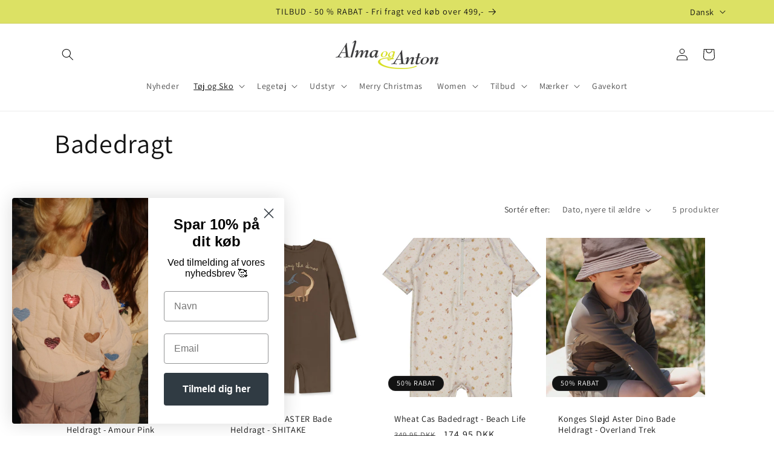

--- FILE ---
content_type: text/html; charset=utf-8
request_url: https://www.almaoganton.dk/collections/badedragt
body_size: 37217
content:
<!doctype html>
<html class="js" lang="da">
  <head>
    <meta charset="utf-8">
    <meta http-equiv="X-UA-Compatible" content="IE=edge">
    <meta name="viewport" content="width=device-width,initial-scale=1">
    <meta name="theme-color" content="">
    <link rel="canonical" href="https://www.almaoganton.dk/collections/badedragt"><link rel="preconnect" href="https://fonts.shopifycdn.com" crossorigin><title>
      Badedragt
 &ndash; Alma &amp; Anton</title>

    

    

<meta property="og:site_name" content="Alma &amp; Anton">
<meta property="og:url" content="https://www.almaoganton.dk/collections/badedragt">
<meta property="og:title" content="Badedragt">
<meta property="og:type" content="website">
<meta property="og:description" content="Opdag stilfuldt børnetøj hos Alma &amp; Anton. Besøg vores butik i hjertet af Blåvand. Vi har  kvalitetsmærker som Konges Sløjd, Fliink, Petit Piao, HutteLihut, Wheat og Creamie"><meta property="og:image" content="http://www.almaoganton.dk/cdn/shop/files/Alma_og_Anton_Logo_ac49a1c4-2dda-4dbe-a91c-0453e1a0f856.png?height=628&pad_color=ffffff&v=1670265239&width=1200">
  <meta property="og:image:secure_url" content="https://www.almaoganton.dk/cdn/shop/files/Alma_og_Anton_Logo_ac49a1c4-2dda-4dbe-a91c-0453e1a0f856.png?height=628&pad_color=ffffff&v=1670265239&width=1200">
  <meta property="og:image:width" content="1200">
  <meta property="og:image:height" content="628"><meta name="twitter:card" content="summary_large_image">
<meta name="twitter:title" content="Badedragt">
<meta name="twitter:description" content="Opdag stilfuldt børnetøj hos Alma &amp; Anton. Besøg vores butik i hjertet af Blåvand. Vi har  kvalitetsmærker som Konges Sløjd, Fliink, Petit Piao, HutteLihut, Wheat og Creamie">


    <script src="//www.almaoganton.dk/cdn/shop/t/4/assets/constants.js?v=132983761750457495441732560455" defer="defer"></script>
    <script src="//www.almaoganton.dk/cdn/shop/t/4/assets/pubsub.js?v=158357773527763999511732560456" defer="defer"></script>
    <script src="//www.almaoganton.dk/cdn/shop/t/4/assets/global.js?v=152862011079830610291732560455" defer="defer"></script>
    <script src="//www.almaoganton.dk/cdn/shop/t/4/assets/details-disclosure.js?v=13653116266235556501732560455" defer="defer"></script>
    <script src="//www.almaoganton.dk/cdn/shop/t/4/assets/details-modal.js?v=25581673532751508451732560455" defer="defer"></script>
    <script src="//www.almaoganton.dk/cdn/shop/t/4/assets/search-form.js?v=133129549252120666541732560456" defer="defer"></script><script src="//www.almaoganton.dk/cdn/shop/t/4/assets/animations.js?v=88693664871331136111732560454" defer="defer"></script><script>window.performance && window.performance.mark && window.performance.mark('shopify.content_for_header.start');</script><meta name="facebook-domain-verification" content="qin0kfq198ioy10agffbw6osgwtd8h">
<meta id="shopify-digital-wallet" name="shopify-digital-wallet" content="/50678366392/digital_wallets/dialog">
<meta name="shopify-checkout-api-token" content="093e2b37782d1370f75c085e596b7690">
<meta id="in-context-paypal-metadata" data-shop-id="50678366392" data-venmo-supported="false" data-environment="production" data-locale="en_US" data-paypal-v4="true" data-currency="DKK">
<link rel="alternate" type="application/atom+xml" title="Feed" href="/collections/badedragt.atom" />
<link rel="alternate" hreflang="x-default" href="https://www.almaoganton.dk/collections/badedragt">
<link rel="alternate" hreflang="da" href="https://www.almaoganton.dk/collections/badedragt">
<link rel="alternate" hreflang="de" href="https://www.almaoganton.dk/de/collections/badedragt">
<link rel="alternate" type="application/json+oembed" href="https://www.almaoganton.dk/collections/badedragt.oembed">
<script async="async" src="/checkouts/internal/preloads.js?locale=da-DK"></script>
<script id="shopify-features" type="application/json">{"accessToken":"093e2b37782d1370f75c085e596b7690","betas":["rich-media-storefront-analytics"],"domain":"www.almaoganton.dk","predictiveSearch":true,"shopId":50678366392,"locale":"da"}</script>
<script>var Shopify = Shopify || {};
Shopify.shop = "alma-anton.myshopify.com";
Shopify.locale = "da";
Shopify.currency = {"active":"DKK","rate":"1.0"};
Shopify.country = "DK";
Shopify.theme = {"name":"Dawn","id":174759149891,"schema_name":"Dawn","schema_version":"15.2.0","theme_store_id":887,"role":"main"};
Shopify.theme.handle = "null";
Shopify.theme.style = {"id":null,"handle":null};
Shopify.cdnHost = "www.almaoganton.dk/cdn";
Shopify.routes = Shopify.routes || {};
Shopify.routes.root = "/";</script>
<script type="module">!function(o){(o.Shopify=o.Shopify||{}).modules=!0}(window);</script>
<script>!function(o){function n(){var o=[];function n(){o.push(Array.prototype.slice.apply(arguments))}return n.q=o,n}var t=o.Shopify=o.Shopify||{};t.loadFeatures=n(),t.autoloadFeatures=n()}(window);</script>
<script id="shop-js-analytics" type="application/json">{"pageType":"collection"}</script>
<script defer="defer" async type="module" src="//www.almaoganton.dk/cdn/shopifycloud/shop-js/modules/v2/client.init-shop-cart-sync_C8w7Thf0.da.esm.js"></script>
<script defer="defer" async type="module" src="//www.almaoganton.dk/cdn/shopifycloud/shop-js/modules/v2/chunk.common_hABmsQwT.esm.js"></script>
<script type="module">
  await import("//www.almaoganton.dk/cdn/shopifycloud/shop-js/modules/v2/client.init-shop-cart-sync_C8w7Thf0.da.esm.js");
await import("//www.almaoganton.dk/cdn/shopifycloud/shop-js/modules/v2/chunk.common_hABmsQwT.esm.js");

  window.Shopify.SignInWithShop?.initShopCartSync?.({"fedCMEnabled":true,"windoidEnabled":true});

</script>
<script>(function() {
  var isLoaded = false;
  function asyncLoad() {
    if (isLoaded) return;
    isLoaded = true;
    var urls = ["https:\/\/cdn.shopify.com\/s\/files\/1\/0506\/7836\/6392\/t\/1\/assets\/pop_50678366392.js?v=1670274453\u0026shop=alma-anton.myshopify.com","https:\/\/static.klaviyo.com\/onsite\/js\/SWkVEY\/klaviyo.js?company_id=SWkVEY\u0026shop=alma-anton.myshopify.com"];
    for (var i = 0; i < urls.length; i++) {
      var s = document.createElement('script');
      s.type = 'text/javascript';
      s.async = true;
      s.src = urls[i];
      var x = document.getElementsByTagName('script')[0];
      x.parentNode.insertBefore(s, x);
    }
  };
  if(window.attachEvent) {
    window.attachEvent('onload', asyncLoad);
  } else {
    window.addEventListener('load', asyncLoad, false);
  }
})();</script>
<script id="__st">var __st={"a":50678366392,"offset":3600,"reqid":"a45b51c7-9149-44dc-bbeb-4c9a7d9837a6-1768682001","pageurl":"www.almaoganton.dk\/collections\/badedragt","u":"e9605e153ae1","p":"collection","rtyp":"collection","rid":604564062531};</script>
<script>window.ShopifyPaypalV4VisibilityTracking = true;</script>
<script id="captcha-bootstrap">!function(){'use strict';const t='contact',e='account',n='new_comment',o=[[t,t],['blogs',n],['comments',n],[t,'customer']],c=[[e,'customer_login'],[e,'guest_login'],[e,'recover_customer_password'],[e,'create_customer']],r=t=>t.map((([t,e])=>`form[action*='/${t}']:not([data-nocaptcha='true']) input[name='form_type'][value='${e}']`)).join(','),a=t=>()=>t?[...document.querySelectorAll(t)].map((t=>t.form)):[];function s(){const t=[...o],e=r(t);return a(e)}const i='password',u='form_key',d=['recaptcha-v3-token','g-recaptcha-response','h-captcha-response',i],f=()=>{try{return window.sessionStorage}catch{return}},m='__shopify_v',_=t=>t.elements[u];function p(t,e,n=!1){try{const o=window.sessionStorage,c=JSON.parse(o.getItem(e)),{data:r}=function(t){const{data:e,action:n}=t;return t[m]||n?{data:e,action:n}:{data:t,action:n}}(c);for(const[e,n]of Object.entries(r))t.elements[e]&&(t.elements[e].value=n);n&&o.removeItem(e)}catch(o){console.error('form repopulation failed',{error:o})}}const l='form_type',E='cptcha';function T(t){t.dataset[E]=!0}const w=window,h=w.document,L='Shopify',v='ce_forms',y='captcha';let A=!1;((t,e)=>{const n=(g='f06e6c50-85a8-45c8-87d0-21a2b65856fe',I='https://cdn.shopify.com/shopifycloud/storefront-forms-hcaptcha/ce_storefront_forms_captcha_hcaptcha.v1.5.2.iife.js',D={infoText:'Beskyttet af hCaptcha',privacyText:'Beskyttelse af persondata',termsText:'Vilkår'},(t,e,n)=>{const o=w[L][v],c=o.bindForm;if(c)return c(t,g,e,D).then(n);var r;o.q.push([[t,g,e,D],n]),r=I,A||(h.body.append(Object.assign(h.createElement('script'),{id:'captcha-provider',async:!0,src:r})),A=!0)});var g,I,D;w[L]=w[L]||{},w[L][v]=w[L][v]||{},w[L][v].q=[],w[L][y]=w[L][y]||{},w[L][y].protect=function(t,e){n(t,void 0,e),T(t)},Object.freeze(w[L][y]),function(t,e,n,w,h,L){const[v,y,A,g]=function(t,e,n){const i=e?o:[],u=t?c:[],d=[...i,...u],f=r(d),m=r(i),_=r(d.filter((([t,e])=>n.includes(e))));return[a(f),a(m),a(_),s()]}(w,h,L),I=t=>{const e=t.target;return e instanceof HTMLFormElement?e:e&&e.form},D=t=>v().includes(t);t.addEventListener('submit',(t=>{const e=I(t);if(!e)return;const n=D(e)&&!e.dataset.hcaptchaBound&&!e.dataset.recaptchaBound,o=_(e),c=g().includes(e)&&(!o||!o.value);(n||c)&&t.preventDefault(),c&&!n&&(function(t){try{if(!f())return;!function(t){const e=f();if(!e)return;const n=_(t);if(!n)return;const o=n.value;o&&e.removeItem(o)}(t);const e=Array.from(Array(32),(()=>Math.random().toString(36)[2])).join('');!function(t,e){_(t)||t.append(Object.assign(document.createElement('input'),{type:'hidden',name:u})),t.elements[u].value=e}(t,e),function(t,e){const n=f();if(!n)return;const o=[...t.querySelectorAll(`input[type='${i}']`)].map((({name:t})=>t)),c=[...d,...o],r={};for(const[a,s]of new FormData(t).entries())c.includes(a)||(r[a]=s);n.setItem(e,JSON.stringify({[m]:1,action:t.action,data:r}))}(t,e)}catch(e){console.error('failed to persist form',e)}}(e),e.submit())}));const S=(t,e)=>{t&&!t.dataset[E]&&(n(t,e.some((e=>e===t))),T(t))};for(const o of['focusin','change'])t.addEventListener(o,(t=>{const e=I(t);D(e)&&S(e,y())}));const B=e.get('form_key'),M=e.get(l),P=B&&M;t.addEventListener('DOMContentLoaded',(()=>{const t=y();if(P)for(const e of t)e.elements[l].value===M&&p(e,B);[...new Set([...A(),...v().filter((t=>'true'===t.dataset.shopifyCaptcha))])].forEach((e=>S(e,t)))}))}(h,new URLSearchParams(w.location.search),n,t,e,['guest_login'])})(!0,!0)}();</script>
<script integrity="sha256-4kQ18oKyAcykRKYeNunJcIwy7WH5gtpwJnB7kiuLZ1E=" data-source-attribution="shopify.loadfeatures" defer="defer" src="//www.almaoganton.dk/cdn/shopifycloud/storefront/assets/storefront/load_feature-a0a9edcb.js" crossorigin="anonymous"></script>
<script data-source-attribution="shopify.dynamic_checkout.dynamic.init">var Shopify=Shopify||{};Shopify.PaymentButton=Shopify.PaymentButton||{isStorefrontPortableWallets:!0,init:function(){window.Shopify.PaymentButton.init=function(){};var t=document.createElement("script");t.src="https://www.almaoganton.dk/cdn/shopifycloud/portable-wallets/latest/portable-wallets.da.js",t.type="module",document.head.appendChild(t)}};
</script>
<script data-source-attribution="shopify.dynamic_checkout.buyer_consent">
  function portableWalletsHideBuyerConsent(e){var t=document.getElementById("shopify-buyer-consent"),n=document.getElementById("shopify-subscription-policy-button");t&&n&&(t.classList.add("hidden"),t.setAttribute("aria-hidden","true"),n.removeEventListener("click",e))}function portableWalletsShowBuyerConsent(e){var t=document.getElementById("shopify-buyer-consent"),n=document.getElementById("shopify-subscription-policy-button");t&&n&&(t.classList.remove("hidden"),t.removeAttribute("aria-hidden"),n.addEventListener("click",e))}window.Shopify?.PaymentButton&&(window.Shopify.PaymentButton.hideBuyerConsent=portableWalletsHideBuyerConsent,window.Shopify.PaymentButton.showBuyerConsent=portableWalletsShowBuyerConsent);
</script>
<script data-source-attribution="shopify.dynamic_checkout.cart.bootstrap">document.addEventListener("DOMContentLoaded",(function(){function t(){return document.querySelector("shopify-accelerated-checkout-cart, shopify-accelerated-checkout")}if(t())Shopify.PaymentButton.init();else{new MutationObserver((function(e,n){t()&&(Shopify.PaymentButton.init(),n.disconnect())})).observe(document.body,{childList:!0,subtree:!0})}}));
</script>
<script id='scb4127' type='text/javascript' async='' src='https://www.almaoganton.dk/cdn/shopifycloud/privacy-banner/storefront-banner.js'></script><link id="shopify-accelerated-checkout-styles" rel="stylesheet" media="screen" href="https://www.almaoganton.dk/cdn/shopifycloud/portable-wallets/latest/accelerated-checkout-backwards-compat.css" crossorigin="anonymous">
<style id="shopify-accelerated-checkout-cart">
        #shopify-buyer-consent {
  margin-top: 1em;
  display: inline-block;
  width: 100%;
}

#shopify-buyer-consent.hidden {
  display: none;
}

#shopify-subscription-policy-button {
  background: none;
  border: none;
  padding: 0;
  text-decoration: underline;
  font-size: inherit;
  cursor: pointer;
}

#shopify-subscription-policy-button::before {
  box-shadow: none;
}

      </style>
<script id="sections-script" data-sections="header" defer="defer" src="//www.almaoganton.dk/cdn/shop/t/4/compiled_assets/scripts.js?v=3069"></script>
<script>window.performance && window.performance.mark && window.performance.mark('shopify.content_for_header.end');</script>
<script>window._usfTheme={
    id:174759149891,
    name:"Dawn",
    version:"15.2.0",
    vendor:"Shopify",
    applied:1,
    assetUrl:"//www.almaoganton.dk/cdn/shop/t/4/assets/usf-boot.js?v=110272527684174994151737396122"
};
window._usfCustomerTags = null;
window._usfCollectionId = 604564062531;
window._usfCollectionDefaultSort = "created-descending";
window._usfLocale = "da";
window._usfRootUrl = "\/";
window.usf = {
  settings: {"version":"1.0.2.4112","shop":"alma-anton.myshopify.com","siteId":"6850a4e8-0c76-43e3-a636-05caa255c5e8","resUrl":"//cdn.shopify.com/s/files/1/0257/0108/9360/t/85/assets/","analyticsApiUrl":"https://svc-121-analytics-usf.hotyon.com/set","searchSvcUrl":"https://svc-121-usf.hotyon.com/","enabledPlugins":["preview-usf"],"showGotoTop":1,"mobileBreakpoint":767,"decimals":2,"decimalDisplay":",","thousandSeparator":".","currency":"DKK","priceLongFormat":"{0} DKK","priceFormat":"{0} kr","plugins":{},"revision":79765147,"filters":{"horz":1,"filtersHorzStyle":"default","filtersHorzPosition":"left","filtersMobileStyle":"default"},"instantSearch":{"searchBoxSelector":"input[name=q]","numOfSuggestions":6,"numOfProductMatches":6,"numOfCollections":4,"numOfPages":4,"layout":"two-columns","productDisplayType":"list","productColumnPosition":"right","productsPerRow":2,"showPopularProducts":1,"numOfPopularProducts":6,"numOfRecentSearches":5},"search":{"sortFields":["r","title","-title","date","-date","price","-price","percentSale","-percentSale","-discount"],"searchResultsUrl":"/pages/search-results","more":"more","itemsPerPage":28,"imageSizeType":"fixed","imageSize":"600,350","showSearchInputOnSearchPage":1,"showAltImage":1,"showVendor":1,"showSale":1,"showSoldOut":1,"canChangeUrl":1},"collections":{"collectionsPageUrl":"/pages/collections"},"filterNavigation":{"showFilterArea":1,"showSingle":1,"showProductCount":1},"translation_da":{"search":"Search","latestSearches":"Latest searches","popularSearches":"Popular searches","viewAllResultsFor":"view all results for <span class=\"usf-highlight\">{0}</span>","viewAllResults":"view all results","noMatchesFoundFor":"No matches found for \"<b>{0}</b>\". Please try again with a different term.","productSearchResultWithTermSummary":"<b>{0}</b> results for '<b>{1}</b>'","productSearchResultSummary":"<b>{0}</b> products","productSearchNoResults":"<h2>No matching for '<b>{0}</b>'.</h2><p>But don't give up – check the filters, spelling or try less specific search terms.</p>","productSearchNoResultsEmptyTerm":"<h2>No results found.</h2><p>But don't give up – check the filters or try less specific terms.</p>","clearAll":"Clear all","clear":"Clear","clearAllFilters":"Clear all filters","clearFiltersBy":"Clear filters by {0}","filterBy":"Filter by {0}","sort":"Sort","sortBy_r":"Relevance","sortBy_title":"Title: A-Z","sortBy_-title":"Title: Z-A","sortBy_date":"Date: Old to New","sortBy_-date":"Date: New to Old","sortBy_price":"Price: Low to High","sortBy_-price":"Price: High to Low","sortBy_percentSale":"Percent sales: Low to High","sortBy_-percentSale":"Percent sales: High to Low","sortBy_-discount":"Discount: High to Low","sortBy_bestselling":"Best selling","sortBy_-available":"Inventory: High to Low","sortBy_producttype":"Product Type: A-Z","sortBy_-producttype":"Product Type: Z-A","filters":"Filters","filterOptions":"Filter options","clearFilterOptions":"Clear all filter options","youHaveViewed":"You've viewed {0} of {1} products","loadMore":"Load more","loadPrev":"Load previous","productMatches":"Product matches","trending":"Trending","didYouMean":"Sorry, nothing found for '<b>{0}</b>'.<br>Did you mean '<b>{1}</b>'?","searchSuggestions":"Search suggestions","popularSearch":"Popular search","quantity":"Quantity","selectedVariantNotAvailable":"The selected variant is not available.","addToCart":"Add to cart","seeFullDetails":"See full details","chooseOptions":"Choose options","quickView":"Quick view","sale":"Sale","save":"Save","soldOut":"Sold out","viewItems":"View items","more":"More","all":"All","prevPage":"Previous page","gotoPage":"Go to page {0}","nextPage":"Next page","from":"From","collections":"Collections","pages":"Pages"}}
}
</script>
<script src="//www.almaoganton.dk/cdn/shop/t/4/assets/usf-boot.js?v=110272527684174994151737396122" async></script>


    <style data-shopify>
      @font-face {
  font-family: Assistant;
  font-weight: 400;
  font-style: normal;
  font-display: swap;
  src: url("//www.almaoganton.dk/cdn/fonts/assistant/assistant_n4.9120912a469cad1cc292572851508ca49d12e768.woff2") format("woff2"),
       url("//www.almaoganton.dk/cdn/fonts/assistant/assistant_n4.6e9875ce64e0fefcd3f4446b7ec9036b3ddd2985.woff") format("woff");
}

      @font-face {
  font-family: Assistant;
  font-weight: 700;
  font-style: normal;
  font-display: swap;
  src: url("//www.almaoganton.dk/cdn/fonts/assistant/assistant_n7.bf44452348ec8b8efa3aa3068825305886b1c83c.woff2") format("woff2"),
       url("//www.almaoganton.dk/cdn/fonts/assistant/assistant_n7.0c887fee83f6b3bda822f1150b912c72da0f7b64.woff") format("woff");
}

      
      
      @font-face {
  font-family: Assistant;
  font-weight: 400;
  font-style: normal;
  font-display: swap;
  src: url("//www.almaoganton.dk/cdn/fonts/assistant/assistant_n4.9120912a469cad1cc292572851508ca49d12e768.woff2") format("woff2"),
       url("//www.almaoganton.dk/cdn/fonts/assistant/assistant_n4.6e9875ce64e0fefcd3f4446b7ec9036b3ddd2985.woff") format("woff");
}


      
        :root,
        .color-scheme-1 {
          --color-background: 255,255,255;
        
          --gradient-background: #ffffff;
        

        

        --color-foreground: 18,18,18;
        --color-background-contrast: 191,191,191;
        --color-shadow: 18,18,18;
        --color-button: 18,18,18;
        --color-button-text: 255,255,255;
        --color-secondary-button: 255,255,255;
        --color-secondary-button-text: 18,18,18;
        --color-link: 18,18,18;
        --color-badge-foreground: 18,18,18;
        --color-badge-background: 255,255,255;
        --color-badge-border: 18,18,18;
        --payment-terms-background-color: rgb(255 255 255);
      }
      
        
        .color-scheme-2 {
          --color-background: 220,225,100;
        
          --gradient-background: #dce164;
        

        

        --color-foreground: 18,18,18;
        --color-background-contrast: 160,165,32;
        --color-shadow: 18,18,18;
        --color-button: 18,18,18;
        --color-button-text: 243,243,243;
        --color-secondary-button: 220,225,100;
        --color-secondary-button-text: 18,18,18;
        --color-link: 18,18,18;
        --color-badge-foreground: 18,18,18;
        --color-badge-background: 220,225,100;
        --color-badge-border: 18,18,18;
        --payment-terms-background-color: rgb(220 225 100);
      }
      
        
        .color-scheme-3 {
          --color-background: 36,40,51;
        
          --gradient-background: #242833;
        

        

        --color-foreground: 255,255,255;
        --color-background-contrast: 47,52,66;
        --color-shadow: 18,18,18;
        --color-button: 255,255,255;
        --color-button-text: 0,0,0;
        --color-secondary-button: 36,40,51;
        --color-secondary-button-text: 255,255,255;
        --color-link: 255,255,255;
        --color-badge-foreground: 255,255,255;
        --color-badge-background: 36,40,51;
        --color-badge-border: 255,255,255;
        --payment-terms-background-color: rgb(36 40 51);
      }
      
        
        .color-scheme-4 {
          --color-background: 18,18,18;
        
          --gradient-background: #121212;
        

        

        --color-foreground: 255,255,255;
        --color-background-contrast: 146,146,146;
        --color-shadow: 18,18,18;
        --color-button: 255,255,255;
        --color-button-text: 18,18,18;
        --color-secondary-button: 18,18,18;
        --color-secondary-button-text: 255,255,255;
        --color-link: 255,255,255;
        --color-badge-foreground: 255,255,255;
        --color-badge-background: 18,18,18;
        --color-badge-border: 255,255,255;
        --payment-terms-background-color: rgb(18 18 18);
      }
      
        
        .color-scheme-5 {
          --color-background: 51,79,180;
        
          --gradient-background: #334fb4;
        

        

        --color-foreground: 255,255,255;
        --color-background-contrast: 23,35,81;
        --color-shadow: 18,18,18;
        --color-button: 255,255,255;
        --color-button-text: 51,79,180;
        --color-secondary-button: 51,79,180;
        --color-secondary-button-text: 255,255,255;
        --color-link: 255,255,255;
        --color-badge-foreground: 255,255,255;
        --color-badge-background: 51,79,180;
        --color-badge-border: 255,255,255;
        --payment-terms-background-color: rgb(51 79 180);
      }
      

      body, .color-scheme-1, .color-scheme-2, .color-scheme-3, .color-scheme-4, .color-scheme-5 {
        color: rgba(var(--color-foreground), 0.75);
        background-color: rgb(var(--color-background));
      }

      :root {
        --font-body-family: Assistant, sans-serif;
        --font-body-style: normal;
        --font-body-weight: 400;
        --font-body-weight-bold: 700;

        --font-heading-family: Assistant, sans-serif;
        --font-heading-style: normal;
        --font-heading-weight: 400;

        --font-body-scale: 1.0;
        --font-heading-scale: 1.1;

        --media-padding: px;
        --media-border-opacity: 0.05;
        --media-border-width: 1px;
        --media-radius: 0px;
        --media-shadow-opacity: 0.0;
        --media-shadow-horizontal-offset: 0px;
        --media-shadow-vertical-offset: 4px;
        --media-shadow-blur-radius: 5px;
        --media-shadow-visible: 0;

        --page-width: 120rem;
        --page-width-margin: 0rem;

        --product-card-image-padding: 0.0rem;
        --product-card-corner-radius: 0.0rem;
        --product-card-text-alignment: left;
        --product-card-border-width: 0.0rem;
        --product-card-border-opacity: 0.1;
        --product-card-shadow-opacity: 0.0;
        --product-card-shadow-visible: 0;
        --product-card-shadow-horizontal-offset: 0.0rem;
        --product-card-shadow-vertical-offset: 0.4rem;
        --product-card-shadow-blur-radius: 0.5rem;

        --collection-card-image-padding: 0.0rem;
        --collection-card-corner-radius: 0.0rem;
        --collection-card-text-alignment: left;
        --collection-card-border-width: 0.0rem;
        --collection-card-border-opacity: 0.1;
        --collection-card-shadow-opacity: 0.0;
        --collection-card-shadow-visible: 0;
        --collection-card-shadow-horizontal-offset: 0.0rem;
        --collection-card-shadow-vertical-offset: 0.4rem;
        --collection-card-shadow-blur-radius: 0.5rem;

        --blog-card-image-padding: 0.0rem;
        --blog-card-corner-radius: 0.0rem;
        --blog-card-text-alignment: left;
        --blog-card-border-width: 0.0rem;
        --blog-card-border-opacity: 0.1;
        --blog-card-shadow-opacity: 0.0;
        --blog-card-shadow-visible: 0;
        --blog-card-shadow-horizontal-offset: 0.0rem;
        --blog-card-shadow-vertical-offset: 0.4rem;
        --blog-card-shadow-blur-radius: 0.5rem;

        --badge-corner-radius: 4.0rem;

        --popup-border-width: 1px;
        --popup-border-opacity: 0.1;
        --popup-corner-radius: 0px;
        --popup-shadow-opacity: 0.05;
        --popup-shadow-horizontal-offset: 0px;
        --popup-shadow-vertical-offset: 4px;
        --popup-shadow-blur-radius: 5px;

        --drawer-border-width: 1px;
        --drawer-border-opacity: 0.1;
        --drawer-shadow-opacity: 0.0;
        --drawer-shadow-horizontal-offset: 0px;
        --drawer-shadow-vertical-offset: 4px;
        --drawer-shadow-blur-radius: 5px;

        --spacing-sections-desktop: 0px;
        --spacing-sections-mobile: 0px;

        --grid-desktop-vertical-spacing: 8px;
        --grid-desktop-horizontal-spacing: 8px;
        --grid-mobile-vertical-spacing: 4px;
        --grid-mobile-horizontal-spacing: 4px;

        --text-boxes-border-opacity: 0.1;
        --text-boxes-border-width: 0px;
        --text-boxes-radius: 0px;
        --text-boxes-shadow-opacity: 0.0;
        --text-boxes-shadow-visible: 0;
        --text-boxes-shadow-horizontal-offset: 0px;
        --text-boxes-shadow-vertical-offset: 4px;
        --text-boxes-shadow-blur-radius: 5px;

        --buttons-radius: 0px;
        --buttons-radius-outset: 0px;
        --buttons-border-width: 1px;
        --buttons-border-opacity: 1.0;
        --buttons-shadow-opacity: 0.0;
        --buttons-shadow-visible: 0;
        --buttons-shadow-horizontal-offset: 0px;
        --buttons-shadow-vertical-offset: 4px;
        --buttons-shadow-blur-radius: 5px;
        --buttons-border-offset: 0px;

        --inputs-radius: 0px;
        --inputs-border-width: 1px;
        --inputs-border-opacity: 0.55;
        --inputs-shadow-opacity: 0.0;
        --inputs-shadow-horizontal-offset: 0px;
        --inputs-margin-offset: 0px;
        --inputs-shadow-vertical-offset: 6px;
        --inputs-shadow-blur-radius: 5px;
        --inputs-radius-outset: 0px;

        --variant-pills-radius: 40px;
        --variant-pills-border-width: 1px;
        --variant-pills-border-opacity: 0.55;
        --variant-pills-shadow-opacity: 0.0;
        --variant-pills-shadow-horizontal-offset: 0px;
        --variant-pills-shadow-vertical-offset: 4px;
        --variant-pills-shadow-blur-radius: 5px;
      }

      *,
      *::before,
      *::after {
        box-sizing: inherit;
      }

      html {
        box-sizing: border-box;
        font-size: calc(var(--font-body-scale) * 62.5%);
        height: 100%;
      }

      body {
        display: grid;
        grid-template-rows: auto auto 1fr auto;
        grid-template-columns: 100%;
        min-height: 100%;
        margin: 0;
        font-size: 1.5rem;
        letter-spacing: 0.06rem;
        line-height: calc(1 + 0.8 / var(--font-body-scale));
        font-family: var(--font-body-family);
        font-style: var(--font-body-style);
        font-weight: var(--font-body-weight);
      }

      @media screen and (min-width: 750px) {
        body {
          font-size: 1.6rem;
        }
      }
    </style>

    <link href="//www.almaoganton.dk/cdn/shop/t/4/assets/base.css?v=17594326160229087541740146618" rel="stylesheet" type="text/css" media="all" />
    <link rel="stylesheet" href="//www.almaoganton.dk/cdn/shop/t/4/assets/component-cart-items.css?v=123238115697927560811732560454" media="print" onload="this.media='all'"><link href="//www.almaoganton.dk/cdn/shop/t/4/assets/component-cart-drawer.css?v=112801333748515159671732560454" rel="stylesheet" type="text/css" media="all" />
      <link href="//www.almaoganton.dk/cdn/shop/t/4/assets/component-cart.css?v=164708765130180853531732560454" rel="stylesheet" type="text/css" media="all" />
      <link href="//www.almaoganton.dk/cdn/shop/t/4/assets/component-totals.css?v=15906652033866631521732560455" rel="stylesheet" type="text/css" media="all" />
      <link href="//www.almaoganton.dk/cdn/shop/t/4/assets/component-price.css?v=70172745017360139101732560454" rel="stylesheet" type="text/css" media="all" />
      <link href="//www.almaoganton.dk/cdn/shop/t/4/assets/component-discounts.css?v=152760482443307489271732560454" rel="stylesheet" type="text/css" media="all" />

      <link rel="preload" as="font" href="//www.almaoganton.dk/cdn/fonts/assistant/assistant_n4.9120912a469cad1cc292572851508ca49d12e768.woff2" type="font/woff2" crossorigin>
      

      <link rel="preload" as="font" href="//www.almaoganton.dk/cdn/fonts/assistant/assistant_n4.9120912a469cad1cc292572851508ca49d12e768.woff2" type="font/woff2" crossorigin>
      
<link href="//www.almaoganton.dk/cdn/shop/t/4/assets/component-localization-form.css?v=170315343355214948141732560454" rel="stylesheet" type="text/css" media="all" />
      <script src="//www.almaoganton.dk/cdn/shop/t/4/assets/localization-form.js?v=144176611646395275351732560456" defer="defer"></script><link
        rel="stylesheet"
        href="//www.almaoganton.dk/cdn/shop/t/4/assets/component-predictive-search.css?v=118923337488134913561732560454"
        media="print"
        onload="this.media='all'"
      ><script>
      if (Shopify.designMode) {
        document.documentElement.classList.add('shopify-design-mode');
      }
    </script>
  <script type="text/javascript">
  window.Pop = window.Pop || {};
  window.Pop.common = window.Pop.common || {};
  window.Pop.common.shop = {
    permanent_domain: 'alma-anton.myshopify.com',
    currency: "DKK",
    money_format: "{{amount_with_comma_separator}} kr",
    id: 50678366392
  };
  

  window.Pop.common.template = 'collection';
  window.Pop.common.cart = {};
  window.Pop.common.vapid_public_key = "BJuXCmrtTK335SuczdNVYrGVtP_WXn4jImChm49st7K7z7e8gxSZUKk4DhUpk8j2Xpiw5G4-ylNbMKLlKkUEU98=";
  window.Pop.global_config = {"asset_urls":{"loy":{},"rev":{},"pu":{"init_js":null},"widgets":{"init_js":"https:\/\/cdn.shopify.com\/s\/files\/1\/0194\/1736\/6592\/t\/1\/assets\/ba_widget_init.js?v=1728041536","modal_js":"https:\/\/cdn.shopify.com\/s\/files\/1\/0194\/1736\/6592\/t\/1\/assets\/ba_widget_modal.js?v=1728041538","modal_css":"https:\/\/cdn.shopify.com\/s\/files\/1\/0194\/1736\/6592\/t\/1\/assets\/ba_widget_modal.css?v=1654723622"},"forms":{},"global":{"helper_js":"https:\/\/cdn.shopify.com\/s\/files\/1\/0194\/1736\/6592\/t\/1\/assets\/ba_pop_tracking.js?v=1704919189"}},"proxy_paths":{"pop":"\/apps\/ba-pop","app_metrics":"\/apps\/ba-pop\/app_metrics","push_subscription":"\/apps\/ba-pop\/push"},"aat":["pop"],"pv":false,"sts":false,"bam":true,"batc":true,"base_money_format":"{{amount_with_comma_separator}} kr","online_store_version":1,"loy_js_api_enabled":false,"shop":{"id":50678366392,"name":"Alma \u0026 Anton","domain":"www.almaoganton.dk"}};
  window.Pop.widgets_config = {"id":53233,"active":false,"frequency_limit_amount":2,"frequency_limit_time_unit":"days","background_image":{"position":"none","widget_background_preview_url":""},"initial_state":{"body":"Tilmeld dig og modtag rabatkode","title":"Få 10% på din første ordre","cta_text":"RABATKODE","show_email":"true","action_text":"Saving...","footer_text":"Du bliver medlem af vores kundeklub - Du kan til hver en tid afmelde.","dismiss_text":"Nej tak","email_placeholder":"Email adresse","phone_placeholder":"Phone Number"},"success_state":{"body":"Kopier rabatkoden og indsæt den på din næste ordre for at få dine 10 % i rabat.","title":"Tak for din tilmelding","cta_text":"Fortsæt dit køb","cta_action":"open_url","redirect_url":"https:\/\/www.almaoganton.dk\/","open_url_new_tab":"false"},"closed_state":{"action":"show_sticky_bar","font_size":"20","action_text":"Få 10 % i rabat ","display_offset":"300","display_position":"bottom_left"},"error_state":{"submit_error":"Undskyld, prøv igen","invalid_email":"Email adressen findes ikke","error_subscribing":"Fejl ved tilmelding, prøv igen senere","already_registered":"Du er allerede tilmeldt","invalid_phone_number":"Please enter valid phone number!"},"trigger":{"action":"on_timer","delay_in_seconds":"5"},"colors":{"link_color":"#4FC3F7","sticky_bar_bg":"#C62828","cta_font_color":"#fff","body_font_color":"#000","sticky_bar_text":"#fff","background_color":"#fff","error_text_color":"#ff2626","title_font_color":"#000","footer_font_color":"#bbb","dismiss_font_color":"#bbb","cta_background_color":"#000","sticky_coupon_bar_bg":"#286ef8","error_text_background":"","sticky_coupon_bar_text":"#fff"},"sticky_coupon_bar":{"enabled":"false","message":"Don't forget to use your code"},"display_style":{"font":"Arial","size":"regular","align":"center"},"dismissable":true,"has_background":false,"opt_in_channels":["email"],"rules":[],"widget_css":".powered_by_rivo{\n  display: block;\n}\n.ba_widget_main_design {\n  background: #fff;\n}\n.ba_widget_content{text-align: center}\n.ba_widget_parent{\n  font-family: Arial;\n}\n.ba_widget_parent.background{\n}\n.ba_widget_left_content{\n}\n.ba_widget_right_content{\n}\n#ba_widget_cta_button:disabled{\n  background: #000cc;\n}\n#ba_widget_cta_button{\n  background: #000;\n  color: #fff;\n}\n#ba_widget_cta_button:after {\n  background: #000e0;\n}\n.ba_initial_state_title, .ba_success_state_title{\n  color: #000;\n}\n.ba_initial_state_body, .ba_success_state_body{\n  color: #000;\n}\n.ba_initial_state_dismiss_text{\n  color: #bbb;\n}\n.ba_initial_state_footer_text, .ba_initial_state_sms_agreement{\n  color: #bbb;\n}\n.ba_widget_error{\n  color: #ff2626;\n  background: ;\n}\n.ba_link_color{\n  color: #4FC3F7;\n}\n","custom_css":null,"logo":null};
</script>


<script type="text/javascript">
  

  (function() {
    //Global snippet for Email Popups
    //this is updated automatically - do not edit manually.
    document.addEventListener('DOMContentLoaded', function() {
      function loadScript(src, defer, done) {
        var js = document.createElement('script');
        js.src = src;
        js.defer = defer;
        js.onload = function(){done();};
        js.onerror = function(){
          done(new Error('Failed to load script ' + src));
        };
        document.head.appendChild(js);
      }

      function browserSupportsAllFeatures() {
        return window.Promise && window.fetch && window.Symbol;
      }

      if (browserSupportsAllFeatures()) {
        main();
      } else {
        loadScript('https://cdnjs.cloudflare.com/polyfill/v3/polyfill.min.js?features=Promise,fetch', true, main);
      }

      function loadAppScripts(){
        const popAppEmbedEnabled = document.getElementById("pop-app-embed-init");

        if (window.Pop.global_config.aat.includes("pop") && !popAppEmbedEnabled){
          loadScript(window.Pop.global_config.asset_urls.widgets.init_js, true, function(){});
        }
      }

      function main(err) {
        loadScript(window.Pop.global_config.asset_urls.global.helper_js, false, loadAppScripts);
      }
    });
  })();
</script>

<link href="https://monorail-edge.shopifysvc.com" rel="dns-prefetch">
<script>(function(){if ("sendBeacon" in navigator && "performance" in window) {try {var session_token_from_headers = performance.getEntriesByType('navigation')[0].serverTiming.find(x => x.name == '_s').description;} catch {var session_token_from_headers = undefined;}var session_cookie_matches = document.cookie.match(/_shopify_s=([^;]*)/);var session_token_from_cookie = session_cookie_matches && session_cookie_matches.length === 2 ? session_cookie_matches[1] : "";var session_token = session_token_from_headers || session_token_from_cookie || "";function handle_abandonment_event(e) {var entries = performance.getEntries().filter(function(entry) {return /monorail-edge.shopifysvc.com/.test(entry.name);});if (!window.abandonment_tracked && entries.length === 0) {window.abandonment_tracked = true;var currentMs = Date.now();var navigation_start = performance.timing.navigationStart;var payload = {shop_id: 50678366392,url: window.location.href,navigation_start,duration: currentMs - navigation_start,session_token,page_type: "collection"};window.navigator.sendBeacon("https://monorail-edge.shopifysvc.com/v1/produce", JSON.stringify({schema_id: "online_store_buyer_site_abandonment/1.1",payload: payload,metadata: {event_created_at_ms: currentMs,event_sent_at_ms: currentMs}}));}}window.addEventListener('pagehide', handle_abandonment_event);}}());</script>
<script id="web-pixels-manager-setup">(function e(e,d,r,n,o){if(void 0===o&&(o={}),!Boolean(null===(a=null===(i=window.Shopify)||void 0===i?void 0:i.analytics)||void 0===a?void 0:a.replayQueue)){var i,a;window.Shopify=window.Shopify||{};var t=window.Shopify;t.analytics=t.analytics||{};var s=t.analytics;s.replayQueue=[],s.publish=function(e,d,r){return s.replayQueue.push([e,d,r]),!0};try{self.performance.mark("wpm:start")}catch(e){}var l=function(){var e={modern:/Edge?\/(1{2}[4-9]|1[2-9]\d|[2-9]\d{2}|\d{4,})\.\d+(\.\d+|)|Firefox\/(1{2}[4-9]|1[2-9]\d|[2-9]\d{2}|\d{4,})\.\d+(\.\d+|)|Chrom(ium|e)\/(9{2}|\d{3,})\.\d+(\.\d+|)|(Maci|X1{2}).+ Version\/(15\.\d+|(1[6-9]|[2-9]\d|\d{3,})\.\d+)([,.]\d+|)( \(\w+\)|)( Mobile\/\w+|) Safari\/|Chrome.+OPR\/(9{2}|\d{3,})\.\d+\.\d+|(CPU[ +]OS|iPhone[ +]OS|CPU[ +]iPhone|CPU IPhone OS|CPU iPad OS)[ +]+(15[._]\d+|(1[6-9]|[2-9]\d|\d{3,})[._]\d+)([._]\d+|)|Android:?[ /-](13[3-9]|1[4-9]\d|[2-9]\d{2}|\d{4,})(\.\d+|)(\.\d+|)|Android.+Firefox\/(13[5-9]|1[4-9]\d|[2-9]\d{2}|\d{4,})\.\d+(\.\d+|)|Android.+Chrom(ium|e)\/(13[3-9]|1[4-9]\d|[2-9]\d{2}|\d{4,})\.\d+(\.\d+|)|SamsungBrowser\/([2-9]\d|\d{3,})\.\d+/,legacy:/Edge?\/(1[6-9]|[2-9]\d|\d{3,})\.\d+(\.\d+|)|Firefox\/(5[4-9]|[6-9]\d|\d{3,})\.\d+(\.\d+|)|Chrom(ium|e)\/(5[1-9]|[6-9]\d|\d{3,})\.\d+(\.\d+|)([\d.]+$|.*Safari\/(?![\d.]+ Edge\/[\d.]+$))|(Maci|X1{2}).+ Version\/(10\.\d+|(1[1-9]|[2-9]\d|\d{3,})\.\d+)([,.]\d+|)( \(\w+\)|)( Mobile\/\w+|) Safari\/|Chrome.+OPR\/(3[89]|[4-9]\d|\d{3,})\.\d+\.\d+|(CPU[ +]OS|iPhone[ +]OS|CPU[ +]iPhone|CPU IPhone OS|CPU iPad OS)[ +]+(10[._]\d+|(1[1-9]|[2-9]\d|\d{3,})[._]\d+)([._]\d+|)|Android:?[ /-](13[3-9]|1[4-9]\d|[2-9]\d{2}|\d{4,})(\.\d+|)(\.\d+|)|Mobile Safari.+OPR\/([89]\d|\d{3,})\.\d+\.\d+|Android.+Firefox\/(13[5-9]|1[4-9]\d|[2-9]\d{2}|\d{4,})\.\d+(\.\d+|)|Android.+Chrom(ium|e)\/(13[3-9]|1[4-9]\d|[2-9]\d{2}|\d{4,})\.\d+(\.\d+|)|Android.+(UC? ?Browser|UCWEB|U3)[ /]?(15\.([5-9]|\d{2,})|(1[6-9]|[2-9]\d|\d{3,})\.\d+)\.\d+|SamsungBrowser\/(5\.\d+|([6-9]|\d{2,})\.\d+)|Android.+MQ{2}Browser\/(14(\.(9|\d{2,})|)|(1[5-9]|[2-9]\d|\d{3,})(\.\d+|))(\.\d+|)|K[Aa][Ii]OS\/(3\.\d+|([4-9]|\d{2,})\.\d+)(\.\d+|)/},d=e.modern,r=e.legacy,n=navigator.userAgent;return n.match(d)?"modern":n.match(r)?"legacy":"unknown"}(),u="modern"===l?"modern":"legacy",c=(null!=n?n:{modern:"",legacy:""})[u],f=function(e){return[e.baseUrl,"/wpm","/b",e.hashVersion,"modern"===e.buildTarget?"m":"l",".js"].join("")}({baseUrl:d,hashVersion:r,buildTarget:u}),m=function(e){var d=e.version,r=e.bundleTarget,n=e.surface,o=e.pageUrl,i=e.monorailEndpoint;return{emit:function(e){var a=e.status,t=e.errorMsg,s=(new Date).getTime(),l=JSON.stringify({metadata:{event_sent_at_ms:s},events:[{schema_id:"web_pixels_manager_load/3.1",payload:{version:d,bundle_target:r,page_url:o,status:a,surface:n,error_msg:t},metadata:{event_created_at_ms:s}}]});if(!i)return console&&console.warn&&console.warn("[Web Pixels Manager] No Monorail endpoint provided, skipping logging."),!1;try{return self.navigator.sendBeacon.bind(self.navigator)(i,l)}catch(e){}var u=new XMLHttpRequest;try{return u.open("POST",i,!0),u.setRequestHeader("Content-Type","text/plain"),u.send(l),!0}catch(e){return console&&console.warn&&console.warn("[Web Pixels Manager] Got an unhandled error while logging to Monorail."),!1}}}}({version:r,bundleTarget:l,surface:e.surface,pageUrl:self.location.href,monorailEndpoint:e.monorailEndpoint});try{o.browserTarget=l,function(e){var d=e.src,r=e.async,n=void 0===r||r,o=e.onload,i=e.onerror,a=e.sri,t=e.scriptDataAttributes,s=void 0===t?{}:t,l=document.createElement("script"),u=document.querySelector("head"),c=document.querySelector("body");if(l.async=n,l.src=d,a&&(l.integrity=a,l.crossOrigin="anonymous"),s)for(var f in s)if(Object.prototype.hasOwnProperty.call(s,f))try{l.dataset[f]=s[f]}catch(e){}if(o&&l.addEventListener("load",o),i&&l.addEventListener("error",i),u)u.appendChild(l);else{if(!c)throw new Error("Did not find a head or body element to append the script");c.appendChild(l)}}({src:f,async:!0,onload:function(){if(!function(){var e,d;return Boolean(null===(d=null===(e=window.Shopify)||void 0===e?void 0:e.analytics)||void 0===d?void 0:d.initialized)}()){var d=window.webPixelsManager.init(e)||void 0;if(d){var r=window.Shopify.analytics;r.replayQueue.forEach((function(e){var r=e[0],n=e[1],o=e[2];d.publishCustomEvent(r,n,o)})),r.replayQueue=[],r.publish=d.publishCustomEvent,r.visitor=d.visitor,r.initialized=!0}}},onerror:function(){return m.emit({status:"failed",errorMsg:"".concat(f," has failed to load")})},sri:function(e){var d=/^sha384-[A-Za-z0-9+/=]+$/;return"string"==typeof e&&d.test(e)}(c)?c:"",scriptDataAttributes:o}),m.emit({status:"loading"})}catch(e){m.emit({status:"failed",errorMsg:(null==e?void 0:e.message)||"Unknown error"})}}})({shopId: 50678366392,storefrontBaseUrl: "https://www.almaoganton.dk",extensionsBaseUrl: "https://extensions.shopifycdn.com/cdn/shopifycloud/web-pixels-manager",monorailEndpoint: "https://monorail-edge.shopifysvc.com/unstable/produce_batch",surface: "storefront-renderer",enabledBetaFlags: ["2dca8a86"],webPixelsConfigList: [{"id":"2609873219","configuration":"{\"accountID\":\"SWkVEY\",\"webPixelConfig\":\"eyJlbmFibGVBZGRlZFRvQ2FydEV2ZW50cyI6IHRydWV9\"}","eventPayloadVersion":"v1","runtimeContext":"STRICT","scriptVersion":"524f6c1ee37bacdca7657a665bdca589","type":"APP","apiClientId":123074,"privacyPurposes":["ANALYTICS","MARKETING"],"dataSharingAdjustments":{"protectedCustomerApprovalScopes":["read_customer_address","read_customer_email","read_customer_name","read_customer_personal_data","read_customer_phone"]}},{"id":"444662083","configuration":"{\"pixel_id\":\"1132719058152794\",\"pixel_type\":\"facebook_pixel\",\"metaapp_system_user_token\":\"-\"}","eventPayloadVersion":"v1","runtimeContext":"OPEN","scriptVersion":"ca16bc87fe92b6042fbaa3acc2fbdaa6","type":"APP","apiClientId":2329312,"privacyPurposes":["ANALYTICS","MARKETING","SALE_OF_DATA"],"dataSharingAdjustments":{"protectedCustomerApprovalScopes":["read_customer_address","read_customer_email","read_customer_name","read_customer_personal_data","read_customer_phone"]}},{"id":"shopify-app-pixel","configuration":"{}","eventPayloadVersion":"v1","runtimeContext":"STRICT","scriptVersion":"0450","apiClientId":"shopify-pixel","type":"APP","privacyPurposes":["ANALYTICS","MARKETING"]},{"id":"shopify-custom-pixel","eventPayloadVersion":"v1","runtimeContext":"LAX","scriptVersion":"0450","apiClientId":"shopify-pixel","type":"CUSTOM","privacyPurposes":["ANALYTICS","MARKETING"]}],isMerchantRequest: false,initData: {"shop":{"name":"Alma \u0026 Anton","paymentSettings":{"currencyCode":"DKK"},"myshopifyDomain":"alma-anton.myshopify.com","countryCode":"DK","storefrontUrl":"https:\/\/www.almaoganton.dk"},"customer":null,"cart":null,"checkout":null,"productVariants":[],"purchasingCompany":null},},"https://www.almaoganton.dk/cdn","fcfee988w5aeb613cpc8e4bc33m6693e112",{"modern":"","legacy":""},{"shopId":"50678366392","storefrontBaseUrl":"https:\/\/www.almaoganton.dk","extensionBaseUrl":"https:\/\/extensions.shopifycdn.com\/cdn\/shopifycloud\/web-pixels-manager","surface":"storefront-renderer","enabledBetaFlags":"[\"2dca8a86\"]","isMerchantRequest":"false","hashVersion":"fcfee988w5aeb613cpc8e4bc33m6693e112","publish":"custom","events":"[[\"page_viewed\",{}],[\"collection_viewed\",{\"collection\":{\"id\":\"604564062531\",\"title\":\"Badedragt\",\"productVariants\":[{\"price\":{\"amount\":399.95,\"currencyCode\":\"DKK\"},\"product\":{\"title\":\"Kongens Sløjd Manuca Frill UV Heldragt - Amour Pink\",\"vendor\":\"Konges Sløjd\",\"id\":\"14865254940995\",\"untranslatedTitle\":\"Kongens Sløjd Manuca Frill UV Heldragt - Amour Pink\",\"url\":\"\/products\/kongens-slojd-manuca-frill-uv-heldragt-amour-pink\",\"type\":\"Badedragt\"},\"id\":\"52846214086979\",\"image\":{\"src\":\"\/\/www.almaoganton.dk\/cdn\/shop\/files\/C2063A1E-63EA-4BD4-80AC-1B1650D16DFB.jpg?v=1743448566\"},\"sku\":\"KS 103262-001\",\"title\":\"Amour Pink \/ 18M\",\"untranslatedTitle\":\"Amour Pink \/ 18M\"},{\"price\":{\"amount\":199.95,\"currencyCode\":\"DKK\"},\"product\":{\"title\":\"Konges Sløjd ASTER Bade Heldragt - SHITAKE\",\"vendor\":\"Konges Sløjd SS24 Drop 2\",\"id\":\"8990049698115\",\"untranslatedTitle\":\"Konges Sløjd ASTER Bade Heldragt - SHITAKE\",\"url\":\"\/products\/konges-slojd-aster-badedragt-shitake\",\"type\":\"Badedragt\"},\"id\":\"47803852357955\",\"image\":{\"src\":\"\/\/www.almaoganton.dk\/cdn\/shop\/files\/0795E34A-CB5C-47EE-8857-4877CEE1ED2A.jpg?v=1706639635\"},\"sku\":\"KS-100085-001\",\"title\":\"SHITAKE \/ 12m\",\"untranslatedTitle\":\"SHITAKE \/ 12m\"},{\"price\":{\"amount\":174.95,\"currencyCode\":\"DKK\"},\"product\":{\"title\":\"Wheat Cas Badedragt - Beach Life\",\"vendor\":\"Wheat\",\"id\":\"7983164555519\",\"untranslatedTitle\":\"Wheat Cas Badedragt - Beach Life\",\"url\":\"\/products\/wheat-cas-badedragt-beach-life\",\"type\":\"Badedragt\"},\"id\":\"43866030014719\",\"image\":{\"src\":\"\/\/www.almaoganton.dk\/cdn\/shop\/products\/1733h-169R-SwimsuitCas-9107beachlife-Extra0.jpg?v=1681378655\"},\"sku\":\"WH-1733h-169R-001\",\"title\":\"Beach Life \/ 3Y\",\"untranslatedTitle\":\"Beach Life \/ 3Y\"},{\"price\":{\"amount\":214.5,\"currencyCode\":\"DKK\"},\"product\":{\"title\":\"Konges Sløjd Aster Dino Bade Heldragt - Overland Trek\",\"vendor\":\"Konges Sløjd Dreng SS23\",\"id\":\"7982034714879\",\"untranslatedTitle\":\"Konges Sløjd Aster Dino Bade Heldragt - Overland Trek\",\"url\":\"\/products\/konges-slojd-aster-dino-svommedragt-overland-trek\",\"type\":\"UV-dragt\"},\"id\":\"43861435154687\",\"image\":{\"src\":\"\/\/www.almaoganton.dk\/cdn\/shop\/products\/KS4617-ASTERONESIEDINO-OVERLANDTREK-Extra1.jpg?v=1678794308\"},\"sku\":\"KS-4617-001\",\"title\":\"Overland Trek \/ 6m\",\"untranslatedTitle\":\"Overland Trek \/ 6m\"},{\"price\":{\"amount\":174.5,\"currencyCode\":\"DKK\"},\"product\":{\"title\":\"Konges Sløjd Manuca Swimsuit - Orange Sorbet\",\"vendor\":\"Konges Sløjd\",\"id\":\"6613552464056\",\"untranslatedTitle\":\"Konges Sløjd Manuca Swimsuit - Orange Sorbet\",\"url\":\"\/products\/konges-slojd-manuca-swimsuit\",\"type\":\"Badetøj\"},\"id\":\"39492646371512\",\"image\":{\"src\":\"\/\/www.almaoganton.dk\/cdn\/shop\/products\/KS1909-MANUCASWIMSUIT-ORANGESORBET-Extra0.jpg?v=1617789746\"},\"sku\":\"KS-1909-001\",\"title\":\"Orange Sorbet \/ 6m\",\"untranslatedTitle\":\"Orange Sorbet \/ 6m\"}]}}]]"});</script><script>
  window.ShopifyAnalytics = window.ShopifyAnalytics || {};
  window.ShopifyAnalytics.meta = window.ShopifyAnalytics.meta || {};
  window.ShopifyAnalytics.meta.currency = 'DKK';
  var meta = {"products":[{"id":14865254940995,"gid":"gid:\/\/shopify\/Product\/14865254940995","vendor":"Konges Sløjd","type":"Badedragt","handle":"kongens-slojd-manuca-frill-uv-heldragt-amour-pink","variants":[{"id":52846214086979,"price":39995,"name":"Kongens Sløjd Manuca Frill UV Heldragt - Amour Pink - Amour Pink \/ 18M","public_title":"Amour Pink \/ 18M","sku":"KS 103262-001"},{"id":52846214119747,"price":39995,"name":"Kongens Sløjd Manuca Frill UV Heldragt - Amour Pink - Amour Pink \/ 2Y","public_title":"Amour Pink \/ 2Y","sku":"KS 103262-002"},{"id":52846214152515,"price":39995,"name":"Kongens Sløjd Manuca Frill UV Heldragt - Amour Pink - Amour Pink \/ 3Y","public_title":"Amour Pink \/ 3Y","sku":"KS 103262-003"},{"id":52846214185283,"price":39995,"name":"Kongens Sløjd Manuca Frill UV Heldragt - Amour Pink - Amour Pink \/ 4Y","public_title":"Amour Pink \/ 4Y","sku":"KS 103262-004"}],"remote":false},{"id":8990049698115,"gid":"gid:\/\/shopify\/Product\/8990049698115","vendor":"Konges Sløjd SS24 Drop 2","type":"Badedragt","handle":"konges-slojd-aster-badedragt-shitake","variants":[{"id":47803852357955,"price":19995,"name":"Konges Sløjd ASTER Bade Heldragt - SHITAKE - SHITAKE \/ 12m","public_title":"SHITAKE \/ 12m","sku":"KS-100085-001"},{"id":47803852390723,"price":19995,"name":"Konges Sløjd ASTER Bade Heldragt - SHITAKE - SHITAKE \/ 18m","public_title":"SHITAKE \/ 18m","sku":"KS-100085-002"},{"id":47803852423491,"price":19995,"name":"Konges Sløjd ASTER Bade Heldragt - SHITAKE - SHITAKE \/ 2år","public_title":"SHITAKE \/ 2år","sku":"KS-100085-003"},{"id":47803852456259,"price":19995,"name":"Konges Sløjd ASTER Bade Heldragt - SHITAKE - SHITAKE \/ 3år","public_title":"SHITAKE \/ 3år","sku":"KS-100085-004"},{"id":47803852489027,"price":19995,"name":"Konges Sløjd ASTER Bade Heldragt - SHITAKE - SHITAKE \/ 4år","public_title":"SHITAKE \/ 4år","sku":"KS-100085-005"}],"remote":false},{"id":7983164555519,"gid":"gid:\/\/shopify\/Product\/7983164555519","vendor":"Wheat","type":"Badedragt","handle":"wheat-cas-badedragt-beach-life","variants":[{"id":43866030014719,"price":17495,"name":"Wheat Cas Badedragt - Beach Life - Beach Life \/ 3Y","public_title":"Beach Life \/ 3Y","sku":"WH-1733h-169R-001"},{"id":43866030047487,"price":17495,"name":"Wheat Cas Badedragt - Beach Life - Beach Life \/ 4Y","public_title":"Beach Life \/ 4Y","sku":"WH-1733h-169R-002"},{"id":43866030080255,"price":17495,"name":"Wheat Cas Badedragt - Beach Life - Beach Life \/ 5Y","public_title":"Beach Life \/ 5Y","sku":"WH-1733h-169R-003"}],"remote":false},{"id":7982034714879,"gid":"gid:\/\/shopify\/Product\/7982034714879","vendor":"Konges Sløjd Dreng SS23","type":"UV-dragt","handle":"konges-slojd-aster-dino-svommedragt-overland-trek","variants":[{"id":43861435154687,"price":21450,"name":"Konges Sløjd Aster Dino Bade Heldragt - Overland Trek - Overland Trek \/ 6m","public_title":"Overland Trek \/ 6m","sku":"KS-4617-001"},{"id":43861435187455,"price":21450,"name":"Konges Sløjd Aster Dino Bade Heldragt - Overland Trek - Overland Trek \/ 9m","public_title":"Overland Trek \/ 9m","sku":"KS-4617-002"},{"id":43861435220223,"price":21450,"name":"Konges Sløjd Aster Dino Bade Heldragt - Overland Trek - Overland Trek \/ 12m","public_title":"Overland Trek \/ 12m","sku":"KS-4617-003"},{"id":43861435252991,"price":21450,"name":"Konges Sløjd Aster Dino Bade Heldragt - Overland Trek - Overland Trek \/ 18m","public_title":"Overland Trek \/ 18m","sku":"KS-4617-004"},{"id":43861435285759,"price":21450,"name":"Konges Sløjd Aster Dino Bade Heldragt - Overland Trek - Overland Trek \/ 2Y","public_title":"Overland Trek \/ 2Y","sku":"KS-4617-005"},{"id":43861435318527,"price":21450,"name":"Konges Sløjd Aster Dino Bade Heldragt - Overland Trek - Overland Trek \/ 3Y","public_title":"Overland Trek \/ 3Y","sku":"KS-4617-006"},{"id":43861435351295,"price":21450,"name":"Konges Sløjd Aster Dino Bade Heldragt - Overland Trek - Overland Trek \/ 4Y","public_title":"Overland Trek \/ 4Y","sku":"KS-4617-007"}],"remote":false},{"id":6613552464056,"gid":"gid:\/\/shopify\/Product\/6613552464056","vendor":"Konges Sløjd","type":"Badetøj","handle":"konges-slojd-manuca-swimsuit","variants":[{"id":39492646371512,"price":17450,"name":"Konges Sløjd Manuca Swimsuit - Orange Sorbet - Orange Sorbet \/ 6m","public_title":"Orange Sorbet \/ 6m","sku":"KS-1909-001"},{"id":39492646404280,"price":17450,"name":"Konges Sløjd Manuca Swimsuit - Orange Sorbet - Orange Sorbet \/ 9m","public_title":"Orange Sorbet \/ 9m","sku":"KS-1909-002"},{"id":39492646437048,"price":17450,"name":"Konges Sløjd Manuca Swimsuit - Orange Sorbet - Orange Sorbet \/ 12m","public_title":"Orange Sorbet \/ 12m","sku":"KS-1909-003"},{"id":39492646469816,"price":17450,"name":"Konges Sløjd Manuca Swimsuit - Orange Sorbet - Orange Sorbet \/ 18m","public_title":"Orange Sorbet \/ 18m","sku":"KS-1909-004"},{"id":39492646502584,"price":17450,"name":"Konges Sløjd Manuca Swimsuit - Orange Sorbet - Orange Sorbet \/ 2Y","public_title":"Orange Sorbet \/ 2Y","sku":"KS-1909-005"},{"id":39492646535352,"price":17450,"name":"Konges Sløjd Manuca Swimsuit - Orange Sorbet - Orange Sorbet \/ 3Y","public_title":"Orange Sorbet \/ 3Y","sku":"KS-1909-006"}],"remote":false}],"page":{"pageType":"collection","resourceType":"collection","resourceId":604564062531,"requestId":"a45b51c7-9149-44dc-bbeb-4c9a7d9837a6-1768682001"}};
  for (var attr in meta) {
    window.ShopifyAnalytics.meta[attr] = meta[attr];
  }
</script>
<script class="analytics">
  (function () {
    var customDocumentWrite = function(content) {
      var jquery = null;

      if (window.jQuery) {
        jquery = window.jQuery;
      } else if (window.Checkout && window.Checkout.$) {
        jquery = window.Checkout.$;
      }

      if (jquery) {
        jquery('body').append(content);
      }
    };

    var hasLoggedConversion = function(token) {
      if (token) {
        return document.cookie.indexOf('loggedConversion=' + token) !== -1;
      }
      return false;
    }

    var setCookieIfConversion = function(token) {
      if (token) {
        var twoMonthsFromNow = new Date(Date.now());
        twoMonthsFromNow.setMonth(twoMonthsFromNow.getMonth() + 2);

        document.cookie = 'loggedConversion=' + token + '; expires=' + twoMonthsFromNow;
      }
    }

    var trekkie = window.ShopifyAnalytics.lib = window.trekkie = window.trekkie || [];
    if (trekkie.integrations) {
      return;
    }
    trekkie.methods = [
      'identify',
      'page',
      'ready',
      'track',
      'trackForm',
      'trackLink'
    ];
    trekkie.factory = function(method) {
      return function() {
        var args = Array.prototype.slice.call(arguments);
        args.unshift(method);
        trekkie.push(args);
        return trekkie;
      };
    };
    for (var i = 0; i < trekkie.methods.length; i++) {
      var key = trekkie.methods[i];
      trekkie[key] = trekkie.factory(key);
    }
    trekkie.load = function(config) {
      trekkie.config = config || {};
      trekkie.config.initialDocumentCookie = document.cookie;
      var first = document.getElementsByTagName('script')[0];
      var script = document.createElement('script');
      script.type = 'text/javascript';
      script.onerror = function(e) {
        var scriptFallback = document.createElement('script');
        scriptFallback.type = 'text/javascript';
        scriptFallback.onerror = function(error) {
                var Monorail = {
      produce: function produce(monorailDomain, schemaId, payload) {
        var currentMs = new Date().getTime();
        var event = {
          schema_id: schemaId,
          payload: payload,
          metadata: {
            event_created_at_ms: currentMs,
            event_sent_at_ms: currentMs
          }
        };
        return Monorail.sendRequest("https://" + monorailDomain + "/v1/produce", JSON.stringify(event));
      },
      sendRequest: function sendRequest(endpointUrl, payload) {
        // Try the sendBeacon API
        if (window && window.navigator && typeof window.navigator.sendBeacon === 'function' && typeof window.Blob === 'function' && !Monorail.isIos12()) {
          var blobData = new window.Blob([payload], {
            type: 'text/plain'
          });

          if (window.navigator.sendBeacon(endpointUrl, blobData)) {
            return true;
          } // sendBeacon was not successful

        } // XHR beacon

        var xhr = new XMLHttpRequest();

        try {
          xhr.open('POST', endpointUrl);
          xhr.setRequestHeader('Content-Type', 'text/plain');
          xhr.send(payload);
        } catch (e) {
          console.log(e);
        }

        return false;
      },
      isIos12: function isIos12() {
        return window.navigator.userAgent.lastIndexOf('iPhone; CPU iPhone OS 12_') !== -1 || window.navigator.userAgent.lastIndexOf('iPad; CPU OS 12_') !== -1;
      }
    };
    Monorail.produce('monorail-edge.shopifysvc.com',
      'trekkie_storefront_load_errors/1.1',
      {shop_id: 50678366392,
      theme_id: 174759149891,
      app_name: "storefront",
      context_url: window.location.href,
      source_url: "//www.almaoganton.dk/cdn/s/trekkie.storefront.cd680fe47e6c39ca5d5df5f0a32d569bc48c0f27.min.js"});

        };
        scriptFallback.async = true;
        scriptFallback.src = '//www.almaoganton.dk/cdn/s/trekkie.storefront.cd680fe47e6c39ca5d5df5f0a32d569bc48c0f27.min.js';
        first.parentNode.insertBefore(scriptFallback, first);
      };
      script.async = true;
      script.src = '//www.almaoganton.dk/cdn/s/trekkie.storefront.cd680fe47e6c39ca5d5df5f0a32d569bc48c0f27.min.js';
      first.parentNode.insertBefore(script, first);
    };
    trekkie.load(
      {"Trekkie":{"appName":"storefront","development":false,"defaultAttributes":{"shopId":50678366392,"isMerchantRequest":null,"themeId":174759149891,"themeCityHash":"14991216556910539475","contentLanguage":"da","currency":"DKK","eventMetadataId":"f9af39c2-d280-4884-ab2e-97fc980f4e8d"},"isServerSideCookieWritingEnabled":true,"monorailRegion":"shop_domain","enabledBetaFlags":["65f19447"]},"Session Attribution":{},"S2S":{"facebookCapiEnabled":true,"source":"trekkie-storefront-renderer","apiClientId":580111}}
    );

    var loaded = false;
    trekkie.ready(function() {
      if (loaded) return;
      loaded = true;

      window.ShopifyAnalytics.lib = window.trekkie;

      var originalDocumentWrite = document.write;
      document.write = customDocumentWrite;
      try { window.ShopifyAnalytics.merchantGoogleAnalytics.call(this); } catch(error) {};
      document.write = originalDocumentWrite;

      window.ShopifyAnalytics.lib.page(null,{"pageType":"collection","resourceType":"collection","resourceId":604564062531,"requestId":"a45b51c7-9149-44dc-bbeb-4c9a7d9837a6-1768682001","shopifyEmitted":true});

      var match = window.location.pathname.match(/checkouts\/(.+)\/(thank_you|post_purchase)/)
      var token = match? match[1]: undefined;
      if (!hasLoggedConversion(token)) {
        setCookieIfConversion(token);
        window.ShopifyAnalytics.lib.track("Viewed Product Category",{"currency":"DKK","category":"Collection: badedragt","collectionName":"badedragt","collectionId":604564062531,"nonInteraction":true},undefined,undefined,{"shopifyEmitted":true});
      }
    });


        var eventsListenerScript = document.createElement('script');
        eventsListenerScript.async = true;
        eventsListenerScript.src = "//www.almaoganton.dk/cdn/shopifycloud/storefront/assets/shop_events_listener-3da45d37.js";
        document.getElementsByTagName('head')[0].appendChild(eventsListenerScript);

})();</script>
<script
  defer
  src="https://www.almaoganton.dk/cdn/shopifycloud/perf-kit/shopify-perf-kit-3.0.4.min.js"
  data-application="storefront-renderer"
  data-shop-id="50678366392"
  data-render-region="gcp-us-east1"
  data-page-type="collection"
  data-theme-instance-id="174759149891"
  data-theme-name="Dawn"
  data-theme-version="15.2.0"
  data-monorail-region="shop_domain"
  data-resource-timing-sampling-rate="10"
  data-shs="true"
  data-shs-beacon="true"
  data-shs-export-with-fetch="true"
  data-shs-logs-sample-rate="1"
  data-shs-beacon-endpoint="https://www.almaoganton.dk/api/collect"
></script>
</head>

  <body class="gradient">
    <a class="skip-to-content-link button visually-hidden" href="#MainContent">
      Gå til indhold
    </a>

<link href="//www.almaoganton.dk/cdn/shop/t/4/assets/quantity-popover.css?v=129068967981937647381732560456" rel="stylesheet" type="text/css" media="all" />
<link href="//www.almaoganton.dk/cdn/shop/t/4/assets/component-card.css?v=120341546515895839841732560454" rel="stylesheet" type="text/css" media="all" />

<script src="//www.almaoganton.dk/cdn/shop/t/4/assets/cart.js?v=53973376719736494311732560454" defer="defer"></script>
<script src="//www.almaoganton.dk/cdn/shop/t/4/assets/quantity-popover.js?v=987015268078116491732560456" defer="defer"></script>

<style>
  .drawer {
    visibility: hidden;
  }
</style>

<cart-drawer class="drawer is-empty">
  <div id="CartDrawer" class="cart-drawer">
    <div id="CartDrawer-Overlay" class="cart-drawer__overlay"></div>
    <div
      class="drawer__inner gradient color-scheme-1"
      role="dialog"
      aria-modal="true"
      aria-label="Din indkøbskurv"
      tabindex="-1"
    ><div class="drawer__inner-empty">
          <div class="cart-drawer__warnings center">
            <div class="cart-drawer__empty-content">
              <h2 class="cart__empty-text">Din indkøbskurv er tom</h2>
              <button
                class="drawer__close"
                type="button"
                onclick="this.closest('cart-drawer').close()"
                aria-label="Luk"
              >
                <span class="svg-wrapper"><svg xmlns="http://www.w3.org/2000/svg" fill="none" class="icon icon-close" viewBox="0 0 18 17"><path fill="currentColor" d="M.865 15.978a.5.5 0 0 0 .707.707l7.433-7.431 7.579 7.282a.501.501 0 0 0 .846-.37.5.5 0 0 0-.153-.351L9.712 8.546l7.417-7.416a.5.5 0 1 0-.707-.708L8.991 7.853 1.413.573a.5.5 0 1 0-.693.72l7.563 7.268z"/></svg>
</span>
              </button>
              <a href="/collections/all" class="button">
                Tilbage til butikken
              </a><p class="cart__login-title h3">Har du en konto?</p>
                <p class="cart__login-paragraph">
                  <a href="https://shopify.com/50678366392/account?locale=da&region_country=DK" class="link underlined-link">Log ind</a> for at betale hurtigere.
                </p></div>
          </div></div><div class="drawer__header">
        <h2 class="drawer__heading">Din indkøbskurv</h2>
        <button
          class="drawer__close"
          type="button"
          onclick="this.closest('cart-drawer').close()"
          aria-label="Luk"
        >
          <span class="svg-wrapper"><svg xmlns="http://www.w3.org/2000/svg" fill="none" class="icon icon-close" viewBox="0 0 18 17"><path fill="currentColor" d="M.865 15.978a.5.5 0 0 0 .707.707l7.433-7.431 7.579 7.282a.501.501 0 0 0 .846-.37.5.5 0 0 0-.153-.351L9.712 8.546l7.417-7.416a.5.5 0 1 0-.707-.708L8.991 7.853 1.413.573a.5.5 0 1 0-.693.72l7.563 7.268z"/></svg>
</span>
        </button>
      </div>
      <cart-drawer-items
        
          class=" is-empty"
        
      >
        <form
          action="/cart"
          id="CartDrawer-Form"
          class="cart__contents cart-drawer__form"
          method="post"
        >
          <div id="CartDrawer-CartItems" class="drawer__contents js-contents"><p id="CartDrawer-LiveRegionText" class="visually-hidden" role="status"></p>
            <p id="CartDrawer-LineItemStatus" class="visually-hidden" aria-hidden="true" role="status">
              Indlæser...
            </p>
          </div>
          <div id="CartDrawer-CartErrors" role="alert"></div>
        </form>
      </cart-drawer-items>
      <div class="drawer__footer"><!-- Start blocks -->
        <!-- Subtotals -->

        <div class="cart-drawer__footer" >
          <div></div>

          <div class="totals" role="status">
            <h2 class="totals__total">Estimeret totalbeløb</h2>
            <p class="totals__total-value">0,00 DKK</p>
          </div>

          <small class="tax-note caption-large rte">Inklusive skatter. Rabatter og <a href="/policies/shipping-policy">levering</a> beregnes ved betaling.
</small>
        </div>

        <!-- CTAs -->

        <div class="cart__ctas" >
          <button
            type="submit"
            id="CartDrawer-Checkout"
            class="cart__checkout-button button"
            name="checkout"
            form="CartDrawer-Form"
            
              disabled
            
          >
            Gå til betaling
          </button>
        </div>
      </div>
    </div>
  </div>
</cart-drawer>
<!-- BEGIN sections: header-group -->
<div id="shopify-section-sections--23969378730307__announcement-bar" class="shopify-section shopify-section-group-header-group announcement-bar-section"><link href="//www.almaoganton.dk/cdn/shop/t/4/assets/component-slideshow.css?v=17933591812325749411732560455" rel="stylesheet" type="text/css" media="all" />
<link href="//www.almaoganton.dk/cdn/shop/t/4/assets/component-slider.css?v=14039311878856620671732560455" rel="stylesheet" type="text/css" media="all" />

  <link href="//www.almaoganton.dk/cdn/shop/t/4/assets/component-list-social.css?v=35792976012981934991732560454" rel="stylesheet" type="text/css" media="all" />


<div
  class="utility-bar color-scheme-2 gradient utility-bar--bottom-border header-localization"
  
>
  <div class="page-width utility-bar__grid utility-bar__grid--3-col"><div
        class="announcement-bar"
        role="region"
        aria-label="Meddelelse"
        
      ><a
              href="/collections/tilbud"
              class="announcement-bar__link link link--text focus-inset animate-arrow"
            ><p class="announcement-bar__message h5">
            <span>TILBUD - 50 % RABAT - Fri fragt ved køb over 499,-</span><svg xmlns="http://www.w3.org/2000/svg" fill="none" class="icon icon-arrow" viewBox="0 0 14 10"><path fill="currentColor" fill-rule="evenodd" d="M8.537.808a.5.5 0 0 1 .817-.162l4 4a.5.5 0 0 1 0 .708l-4 4a.5.5 0 1 1-.708-.708L11.793 5.5H1a.5.5 0 0 1 0-1h10.793L8.646 1.354a.5.5 0 0 1-.109-.546" clip-rule="evenodd"/></svg>
</p></a></div><div class="localization-wrapper">
<localization-form class="small-hide medium-hide"><form method="post" action="/localization" id="AnnouncementLanguageForm" accept-charset="UTF-8" class="localization-form" enctype="multipart/form-data"><input type="hidden" name="form_type" value="localization" /><input type="hidden" name="utf8" value="✓" /><input type="hidden" name="_method" value="put" /><input type="hidden" name="return_to" value="/collections/badedragt" /><div>
              <h2 class="visually-hidden" id="AnnouncementLanguageLabel">Sprog</h2><div class="disclosure">
  <button
    type="button"
    class="disclosure__button localization-form__select localization-selector link link--text caption-large"
    aria-expanded="false"
    aria-controls="AnnouncementLanguageList"
    aria-describedby="AnnouncementLanguageLabel"
  >
    <span>Dansk</span>
    <svg class="icon icon-caret" viewBox="0 0 10 6"><path fill="currentColor" fill-rule="evenodd" d="M9.354.646a.5.5 0 0 0-.708 0L5 4.293 1.354.646a.5.5 0 0 0-.708.708l4 4a.5.5 0 0 0 .708 0l4-4a.5.5 0 0 0 0-.708" clip-rule="evenodd"/></svg>

  </button>
  <div class="disclosure__list-wrapper language-selector" hidden>
    <ul id="AnnouncementLanguageList" role="list" class="disclosure__list list-unstyled"><li class="disclosure__item" tabindex="-1">
          <a
            class="link link--text disclosure__link caption-large focus-inset"
            href="#"
            hreflang="da"
            lang="da"
            
              aria-current="true"
            
            data-value="da"
          >
            <span
              
            ><svg xmlns="http://www.w3.org/2000/svg" fill="none" class="icon icon-checkmark" viewBox="0 0 12 9"><path fill="currentColor" fill-rule="evenodd" d="M11.35.643a.5.5 0 0 1 .006.707l-6.77 6.886a.5.5 0 0 1-.719-.006L.638 4.845a.5.5 0 1 1 .724-.69l2.872 3.011 6.41-6.517a.5.5 0 0 1 .707-.006z" clip-rule="evenodd"/></svg>
</span>
            <span>
              Dansk
            </span>
          </a>
        </li><li class="disclosure__item" tabindex="-1">
          <a
            class="link link--text disclosure__link caption-large focus-inset"
            href="#"
            hreflang="de"
            lang="de"
            
            data-value="de"
          >
            <span
              
                class="visibility-hidden"
              
            ><svg xmlns="http://www.w3.org/2000/svg" fill="none" class="icon icon-checkmark" viewBox="0 0 12 9"><path fill="currentColor" fill-rule="evenodd" d="M11.35.643a.5.5 0 0 1 .006.707l-6.77 6.886a.5.5 0 0 1-.719-.006L.638 4.845a.5.5 0 1 1 .724-.69l2.872 3.011 6.41-6.517a.5.5 0 0 1 .707-.006z" clip-rule="evenodd"/></svg>
</span>
            <span>
              Deutsch
            </span>
          </a>
        </li></ul>
  </div>
</div>
<input type="hidden" name="locale_code" value="da">
</div></form></localization-form></div>
  </div>
</div>


</div><div id="shopify-section-sections--23969378730307__header" class="shopify-section shopify-section-group-header-group section-header"><link rel="stylesheet" href="//www.almaoganton.dk/cdn/shop/t/4/assets/component-list-menu.css?v=151968516119678728991732560454" media="print" onload="this.media='all'">
<link rel="stylesheet" href="//www.almaoganton.dk/cdn/shop/t/4/assets/component-search.css?v=165164710990765432851732560455" media="print" onload="this.media='all'">
<link rel="stylesheet" href="//www.almaoganton.dk/cdn/shop/t/4/assets/component-menu-drawer.css?v=147478906057189667651732560454" media="print" onload="this.media='all'">
<link rel="stylesheet" href="//www.almaoganton.dk/cdn/shop/t/4/assets/component-cart-notification.css?v=54116361853792938221732560454" media="print" onload="this.media='all'"><link rel="stylesheet" href="//www.almaoganton.dk/cdn/shop/t/4/assets/component-price.css?v=70172745017360139101732560454" media="print" onload="this.media='all'"><link rel="stylesheet" href="//www.almaoganton.dk/cdn/shop/t/4/assets/component-mega-menu.css?v=10110889665867715061732560454" media="print" onload="this.media='all'"><style>
  header-drawer {
    justify-self: start;
    margin-left: -1.2rem;
  }@media screen and (min-width: 990px) {
      header-drawer {
        display: none;
      }
    }.menu-drawer-container {
    display: flex;
  }

  .list-menu {
    list-style: none;
    padding: 0;
    margin: 0;
  }

  .list-menu--inline {
    display: inline-flex;
    flex-wrap: wrap;
  }

  summary.list-menu__item {
    padding-right: 2.7rem;
  }

  .list-menu__item {
    display: flex;
    align-items: center;
    line-height: calc(1 + 0.3 / var(--font-body-scale));
  }

  .list-menu__item--link {
    text-decoration: none;
    padding-bottom: 1rem;
    padding-top: 1rem;
    line-height: calc(1 + 0.8 / var(--font-body-scale));
  }

  @media screen and (min-width: 750px) {
    .list-menu__item--link {
      padding-bottom: 0.5rem;
      padding-top: 0.5rem;
    }
  }
</style><style data-shopify>.header {
    padding: 10px 3rem 10px 3rem;
  }

  .section-header {
    position: sticky; /* This is for fixing a Safari z-index issue. PR #2147 */
    margin-bottom: 0px;
  }

  @media screen and (min-width: 750px) {
    .section-header {
      margin-bottom: 0px;
    }
  }

  @media screen and (min-width: 990px) {
    .header {
      padding-top: 20px;
      padding-bottom: 20px;
    }
  }</style><script src="//www.almaoganton.dk/cdn/shop/t/4/assets/cart-notification.js?v=133508293167896966491732560454" defer="defer"></script><sticky-header data-sticky-type="always" class="header-wrapper color-scheme-1 gradient header-wrapper--border-bottom"><header class="header header--top-center header--mobile-center page-width header--has-menu header--has-social header--has-account">

<header-drawer data-breakpoint="tablet">
  <details id="Details-menu-drawer-container" class="menu-drawer-container">
    <summary
      class="header__icon header__icon--menu header__icon--summary link focus-inset"
      aria-label="Menu"
    >
      <span><svg xmlns="http://www.w3.org/2000/svg" fill="none" class="icon icon-hamburger" viewBox="0 0 18 16"><path fill="currentColor" d="M1 .5a.5.5 0 1 0 0 1h15.71a.5.5 0 0 0 0-1zM.5 8a.5.5 0 0 1 .5-.5h15.71a.5.5 0 0 1 0 1H1A.5.5 0 0 1 .5 8m0 7a.5.5 0 0 1 .5-.5h15.71a.5.5 0 0 1 0 1H1a.5.5 0 0 1-.5-.5"/></svg>
<svg xmlns="http://www.w3.org/2000/svg" fill="none" class="icon icon-close" viewBox="0 0 18 17"><path fill="currentColor" d="M.865 15.978a.5.5 0 0 0 .707.707l7.433-7.431 7.579 7.282a.501.501 0 0 0 .846-.37.5.5 0 0 0-.153-.351L9.712 8.546l7.417-7.416a.5.5 0 1 0-.707-.708L8.991 7.853 1.413.573a.5.5 0 1 0-.693.72l7.563 7.268z"/></svg>
</span>
    </summary>
    <div id="menu-drawer" class="gradient menu-drawer motion-reduce color-scheme-1">
      <div class="menu-drawer__inner-container">
        <div class="menu-drawer__navigation-container">
          <nav class="menu-drawer__navigation">
            <ul class="menu-drawer__menu has-submenu list-menu" role="list"><li><a
                      id="HeaderDrawer-nyheder"
                      href="/collections/nyheder/Nyheder"
                      class="menu-drawer__menu-item list-menu__item link link--text focus-inset"
                      
                    >
                      Nyheder
                    </a></li><li><details id="Details-menu-drawer-menu-item-2">
                      <summary
                        id="HeaderDrawer-toj-og-sko"
                        class="menu-drawer__menu-item list-menu__item link link--text focus-inset menu-drawer__menu-item--active"
                      >
                        Tøj og Sko
                        <span class="svg-wrapper"><svg xmlns="http://www.w3.org/2000/svg" fill="none" class="icon icon-arrow" viewBox="0 0 14 10"><path fill="currentColor" fill-rule="evenodd" d="M8.537.808a.5.5 0 0 1 .817-.162l4 4a.5.5 0 0 1 0 .708l-4 4a.5.5 0 1 1-.708-.708L11.793 5.5H1a.5.5 0 0 1 0-1h10.793L8.646 1.354a.5.5 0 0 1-.109-.546" clip-rule="evenodd"/></svg>
</span>
                        <span class="svg-wrapper"><svg class="icon icon-caret" viewBox="0 0 10 6"><path fill="currentColor" fill-rule="evenodd" d="M9.354.646a.5.5 0 0 0-.708 0L5 4.293 1.354.646a.5.5 0 0 0-.708.708l4 4a.5.5 0 0 0 .708 0l4-4a.5.5 0 0 0 0-.708" clip-rule="evenodd"/></svg>
</span>
                      </summary>
                      <div
                        id="link-toj-og-sko"
                        class="menu-drawer__submenu has-submenu gradient motion-reduce"
                        tabindex="-1"
                      >
                        <div class="menu-drawer__inner-submenu">
                          <button class="menu-drawer__close-button link link--text focus-inset" aria-expanded="true">
                            <span class="svg-wrapper"><svg xmlns="http://www.w3.org/2000/svg" fill="none" class="icon icon-arrow" viewBox="0 0 14 10"><path fill="currentColor" fill-rule="evenodd" d="M8.537.808a.5.5 0 0 1 .817-.162l4 4a.5.5 0 0 1 0 .708l-4 4a.5.5 0 1 1-.708-.708L11.793 5.5H1a.5.5 0 0 1 0-1h10.793L8.646 1.354a.5.5 0 0 1-.109-.546" clip-rule="evenodd"/></svg>
</span>
                            Tøj og Sko
                          </button>
                          <ul class="menu-drawer__menu list-menu" role="list" tabindex="-1"><li><details id="Details-menu-drawer-toj-og-sko-underdele">
                                    <summary
                                      id="HeaderDrawer-toj-og-sko-underdele"
                                      class="menu-drawer__menu-item link link--text list-menu__item focus-inset"
                                    >
                                      Underdele
                                      <span class="svg-wrapper"><svg xmlns="http://www.w3.org/2000/svg" fill="none" class="icon icon-arrow" viewBox="0 0 14 10"><path fill="currentColor" fill-rule="evenodd" d="M8.537.808a.5.5 0 0 1 .817-.162l4 4a.5.5 0 0 1 0 .708l-4 4a.5.5 0 1 1-.708-.708L11.793 5.5H1a.5.5 0 0 1 0-1h10.793L8.646 1.354a.5.5 0 0 1-.109-.546" clip-rule="evenodd"/></svg>
</span>
                                      <span class="svg-wrapper"><svg class="icon icon-caret" viewBox="0 0 10 6"><path fill="currentColor" fill-rule="evenodd" d="M9.354.646a.5.5 0 0 0-.708 0L5 4.293 1.354.646a.5.5 0 0 0-.708.708l4 4a.5.5 0 0 0 .708 0l4-4a.5.5 0 0 0 0-.708" clip-rule="evenodd"/></svg>
</span>
                                    </summary>
                                    <div
                                      id="childlink-underdele"
                                      class="menu-drawer__submenu has-submenu gradient motion-reduce"
                                    >
                                      <button
                                        class="menu-drawer__close-button link link--text focus-inset"
                                        aria-expanded="true"
                                      >
                                        <span class="svg-wrapper"><svg xmlns="http://www.w3.org/2000/svg" fill="none" class="icon icon-arrow" viewBox="0 0 14 10"><path fill="currentColor" fill-rule="evenodd" d="M8.537.808a.5.5 0 0 1 .817-.162l4 4a.5.5 0 0 1 0 .708l-4 4a.5.5 0 1 1-.708-.708L11.793 5.5H1a.5.5 0 0 1 0-1h10.793L8.646 1.354a.5.5 0 0 1-.109-.546" clip-rule="evenodd"/></svg>
</span>
                                        Underdele
                                      </button>
                                      <ul
                                        class="menu-drawer__menu list-menu"
                                        role="list"
                                        tabindex="-1"
                                      ><li>
                                            <a
                                              id="HeaderDrawer-toj-og-sko-underdele-bloomers"
                                              href="/collections/bloomers"
                                              class="menu-drawer__menu-item link link--text list-menu__item focus-inset"
                                              
                                            >
                                              Bloomers
                                            </a>
                                          </li><li>
                                            <a
                                              id="HeaderDrawer-toj-og-sko-underdele-bukser"
                                              href="/collections/bukser"
                                              class="menu-drawer__menu-item link link--text list-menu__item focus-inset"
                                              
                                            >
                                              Bukser
                                            </a>
                                          </li><li>
                                            <a
                                              id="HeaderDrawer-toj-og-sko-underdele-leggings"
                                              href="/collections/leggings"
                                              class="menu-drawer__menu-item link link--text list-menu__item focus-inset"
                                              
                                            >
                                              Leggings
                                            </a>
                                          </li><li>
                                            <a
                                              id="HeaderDrawer-toj-og-sko-underdele-nederdele"
                                              href="/collections/nederdel"
                                              class="menu-drawer__menu-item link link--text list-menu__item focus-inset"
                                              
                                            >
                                              Nederdele
                                            </a>
                                          </li><li>
                                            <a
                                              id="HeaderDrawer-toj-og-sko-underdele-rompers"
                                              href="/collections/rompers"
                                              class="menu-drawer__menu-item link link--text list-menu__item focus-inset"
                                              
                                            >
                                              Rompers
                                            </a>
                                          </li><li>
                                            <a
                                              id="HeaderDrawer-toj-og-sko-underdele-sweatpants"
                                              href="/collections/sweatpants"
                                              class="menu-drawer__menu-item link link--text list-menu__item focus-inset"
                                              
                                            >
                                              Sweatpants
                                            </a>
                                          </li><li>
                                            <a
                                              id="HeaderDrawer-toj-og-sko-underdele-shorts"
                                              href="/collections/shorts"
                                              class="menu-drawer__menu-item link link--text list-menu__item focus-inset"
                                              
                                            >
                                              Shorts
                                            </a>
                                          </li></ul>
                                    </div>
                                  </details></li><li><details id="Details-menu-drawer-toj-og-sko-overdele">
                                    <summary
                                      id="HeaderDrawer-toj-og-sko-overdele"
                                      class="menu-drawer__menu-item link link--text list-menu__item focus-inset"
                                    >
                                      Overdele
                                      <span class="svg-wrapper"><svg xmlns="http://www.w3.org/2000/svg" fill="none" class="icon icon-arrow" viewBox="0 0 14 10"><path fill="currentColor" fill-rule="evenodd" d="M8.537.808a.5.5 0 0 1 .817-.162l4 4a.5.5 0 0 1 0 .708l-4 4a.5.5 0 1 1-.708-.708L11.793 5.5H1a.5.5 0 0 1 0-1h10.793L8.646 1.354a.5.5 0 0 1-.109-.546" clip-rule="evenodd"/></svg>
</span>
                                      <span class="svg-wrapper"><svg class="icon icon-caret" viewBox="0 0 10 6"><path fill="currentColor" fill-rule="evenodd" d="M9.354.646a.5.5 0 0 0-.708 0L5 4.293 1.354.646a.5.5 0 0 0-.708.708l4 4a.5.5 0 0 0 .708 0l4-4a.5.5 0 0 0 0-.708" clip-rule="evenodd"/></svg>
</span>
                                    </summary>
                                    <div
                                      id="childlink-overdele"
                                      class="menu-drawer__submenu has-submenu gradient motion-reduce"
                                    >
                                      <button
                                        class="menu-drawer__close-button link link--text focus-inset"
                                        aria-expanded="true"
                                      >
                                        <span class="svg-wrapper"><svg xmlns="http://www.w3.org/2000/svg" fill="none" class="icon icon-arrow" viewBox="0 0 14 10"><path fill="currentColor" fill-rule="evenodd" d="M8.537.808a.5.5 0 0 1 .817-.162l4 4a.5.5 0 0 1 0 .708l-4 4a.5.5 0 1 1-.708-.708L11.793 5.5H1a.5.5 0 0 1 0-1h10.793L8.646 1.354a.5.5 0 0 1-.109-.546" clip-rule="evenodd"/></svg>
</span>
                                        Overdele
                                      </button>
                                      <ul
                                        class="menu-drawer__menu list-menu"
                                        role="list"
                                        tabindex="-1"
                                      ><li>
                                            <a
                                              id="HeaderDrawer-toj-og-sko-overdele-bluse"
                                              href="/collections/toppe"
                                              class="menu-drawer__menu-item link link--text list-menu__item focus-inset"
                                              
                                            >
                                              Bluse
                                            </a>
                                          </li><li>
                                            <a
                                              id="HeaderDrawer-toj-og-sko-overdele-body"
                                              href="/collections/bodystockings"
                                              class="menu-drawer__menu-item link link--text list-menu__item focus-inset"
                                              
                                            >
                                              Body
                                            </a>
                                          </li><li>
                                            <a
                                              id="HeaderDrawer-toj-og-sko-overdele-cardigan"
                                              href="/collections/cardigan"
                                              class="menu-drawer__menu-item link link--text list-menu__item focus-inset"
                                              
                                            >
                                              Cardigan
                                            </a>
                                          </li><li>
                                            <a
                                              id="HeaderDrawer-toj-og-sko-overdele-heldragter"
                                              href="/collections/heldragt"
                                              class="menu-drawer__menu-item link link--text list-menu__item focus-inset"
                                              
                                            >
                                              Heldragter
                                            </a>
                                          </li><li>
                                            <a
                                              id="HeaderDrawer-toj-og-sko-overdele-kjoler"
                                              href="/collections/kjoler"
                                              class="menu-drawer__menu-item link link--text list-menu__item focus-inset"
                                              
                                            >
                                              Kjoler
                                            </a>
                                          </li><li>
                                            <a
                                              id="HeaderDrawer-toj-og-sko-overdele-skjorte"
                                              href="/collections/skjorter"
                                              class="menu-drawer__menu-item link link--text list-menu__item focus-inset"
                                              
                                            >
                                              Skjorte
                                            </a>
                                          </li><li>
                                            <a
                                              id="HeaderDrawer-toj-og-sko-overdele-striktrojer"
                                              href="/collections/strik"
                                              class="menu-drawer__menu-item link link--text list-menu__item focus-inset"
                                              
                                            >
                                              Striktrøjer
                                            </a>
                                          </li><li>
                                            <a
                                              id="HeaderDrawer-toj-og-sko-overdele-sweatshirt"
                                              href="/collections/sweatshirt"
                                              class="menu-drawer__menu-item link link--text list-menu__item focus-inset"
                                              
                                            >
                                              Sweatshirt
                                            </a>
                                          </li><li>
                                            <a
                                              id="HeaderDrawer-toj-og-sko-overdele-t-shirt"
                                              href="/collections/toppe-og-t-shirt"
                                              class="menu-drawer__menu-item link link--text list-menu__item focus-inset"
                                              
                                            >
                                              T-shirt
                                            </a>
                                          </li></ul>
                                    </div>
                                  </details></li><li><details id="Details-menu-drawer-toj-og-sko-overtoj">
                                    <summary
                                      id="HeaderDrawer-toj-og-sko-overtoj"
                                      class="menu-drawer__menu-item link link--text list-menu__item focus-inset"
                                    >
                                      Overtøj
                                      <span class="svg-wrapper"><svg xmlns="http://www.w3.org/2000/svg" fill="none" class="icon icon-arrow" viewBox="0 0 14 10"><path fill="currentColor" fill-rule="evenodd" d="M8.537.808a.5.5 0 0 1 .817-.162l4 4a.5.5 0 0 1 0 .708l-4 4a.5.5 0 1 1-.708-.708L11.793 5.5H1a.5.5 0 0 1 0-1h10.793L8.646 1.354a.5.5 0 0 1-.109-.546" clip-rule="evenodd"/></svg>
</span>
                                      <span class="svg-wrapper"><svg class="icon icon-caret" viewBox="0 0 10 6"><path fill="currentColor" fill-rule="evenodd" d="M9.354.646a.5.5 0 0 0-.708 0L5 4.293 1.354.646a.5.5 0 0 0-.708.708l4 4a.5.5 0 0 0 .708 0l4-4a.5.5 0 0 0 0-.708" clip-rule="evenodd"/></svg>
</span>
                                    </summary>
                                    <div
                                      id="childlink-overtoj"
                                      class="menu-drawer__submenu has-submenu gradient motion-reduce"
                                    >
                                      <button
                                        class="menu-drawer__close-button link link--text focus-inset"
                                        aria-expanded="true"
                                      >
                                        <span class="svg-wrapper"><svg xmlns="http://www.w3.org/2000/svg" fill="none" class="icon icon-arrow" viewBox="0 0 14 10"><path fill="currentColor" fill-rule="evenodd" d="M8.537.808a.5.5 0 0 1 .817-.162l4 4a.5.5 0 0 1 0 .708l-4 4a.5.5 0 1 1-.708-.708L11.793 5.5H1a.5.5 0 0 1 0-1h10.793L8.646 1.354a.5.5 0 0 1-.109-.546" clip-rule="evenodd"/></svg>
</span>
                                        Overtøj
                                      </button>
                                      <ul
                                        class="menu-drawer__menu list-menu"
                                        role="list"
                                        tabindex="-1"
                                      ><li>
                                            <a
                                              id="HeaderDrawer-toj-og-sko-overtoj-flyverdragt"
                                              href="/collections/flyverdragt"
                                              class="menu-drawer__menu-item link link--text list-menu__item focus-inset"
                                              
                                            >
                                              Flyverdragt
                                            </a>
                                          </li><li>
                                            <a
                                              id="HeaderDrawer-toj-og-sko-overtoj-jakker"
                                              href="/collections/jakker"
                                              class="menu-drawer__menu-item link link--text list-menu__item focus-inset"
                                              
                                            >
                                              Jakker
                                            </a>
                                          </li><li>
                                            <a
                                              id="HeaderDrawer-toj-og-sko-overtoj-regntoj"
                                              href="/collections/regntoj"
                                              class="menu-drawer__menu-item link link--text list-menu__item focus-inset"
                                              
                                            >
                                              Regntøj
                                            </a>
                                          </li><li>
                                            <a
                                              id="HeaderDrawer-toj-og-sko-overtoj-softshell"
                                              href="/collections/softshell"
                                              class="menu-drawer__menu-item link link--text list-menu__item focus-inset"
                                              
                                            >
                                              Softshell
                                            </a>
                                          </li><li>
                                            <a
                                              id="HeaderDrawer-toj-og-sko-overtoj-termotoj"
                                              href="/collections/termotoj"
                                              class="menu-drawer__menu-item link link--text list-menu__item focus-inset"
                                              
                                            >
                                              Termotøj
                                            </a>
                                          </li><li>
                                            <a
                                              id="HeaderDrawer-toj-og-sko-overtoj-ulddragt"
                                              href="/collections/ulddragter"
                                              class="menu-drawer__menu-item link link--text list-menu__item focus-inset"
                                              
                                            >
                                              Ulddragt
                                            </a>
                                          </li></ul>
                                    </div>
                                  </details></li><li><details id="Details-menu-drawer-toj-og-sko-undertoj-nattoj">
                                    <summary
                                      id="HeaderDrawer-toj-og-sko-undertoj-nattoj"
                                      class="menu-drawer__menu-item link link--text list-menu__item focus-inset"
                                    >
                                      Undertøj &amp; Nattøj
                                      <span class="svg-wrapper"><svg xmlns="http://www.w3.org/2000/svg" fill="none" class="icon icon-arrow" viewBox="0 0 14 10"><path fill="currentColor" fill-rule="evenodd" d="M8.537.808a.5.5 0 0 1 .817-.162l4 4a.5.5 0 0 1 0 .708l-4 4a.5.5 0 1 1-.708-.708L11.793 5.5H1a.5.5 0 0 1 0-1h10.793L8.646 1.354a.5.5 0 0 1-.109-.546" clip-rule="evenodd"/></svg>
</span>
                                      <span class="svg-wrapper"><svg class="icon icon-caret" viewBox="0 0 10 6"><path fill="currentColor" fill-rule="evenodd" d="M9.354.646a.5.5 0 0 0-.708 0L5 4.293 1.354.646a.5.5 0 0 0-.708.708l4 4a.5.5 0 0 0 .708 0l4-4a.5.5 0 0 0 0-.708" clip-rule="evenodd"/></svg>
</span>
                                    </summary>
                                    <div
                                      id="childlink-undertoj-nattoj"
                                      class="menu-drawer__submenu has-submenu gradient motion-reduce"
                                    >
                                      <button
                                        class="menu-drawer__close-button link link--text focus-inset"
                                        aria-expanded="true"
                                      >
                                        <span class="svg-wrapper"><svg xmlns="http://www.w3.org/2000/svg" fill="none" class="icon icon-arrow" viewBox="0 0 14 10"><path fill="currentColor" fill-rule="evenodd" d="M8.537.808a.5.5 0 0 1 .817-.162l4 4a.5.5 0 0 1 0 .708l-4 4a.5.5 0 1 1-.708-.708L11.793 5.5H1a.5.5 0 0 1 0-1h10.793L8.646 1.354a.5.5 0 0 1-.109-.546" clip-rule="evenodd"/></svg>
</span>
                                        Undertøj &amp; Nattøj
                                      </button>
                                      <ul
                                        class="menu-drawer__menu list-menu"
                                        role="list"
                                        tabindex="-1"
                                      ><li>
                                            <a
                                              id="HeaderDrawer-toj-og-sko-undertoj-nattoj-natdragter"
                                              href="/collections/natdragter"
                                              class="menu-drawer__menu-item link link--text list-menu__item focus-inset"
                                              
                                            >
                                              Natdragter
                                            </a>
                                          </li><li>
                                            <a
                                              id="HeaderDrawer-toj-og-sko-undertoj-nattoj-natkjoler"
                                              href="/collections/natkjole"
                                              class="menu-drawer__menu-item link link--text list-menu__item focus-inset"
                                              
                                            >
                                              Natkjoler
                                            </a>
                                          </li><li>
                                            <a
                                              id="HeaderDrawer-toj-og-sko-undertoj-nattoj-pyjamas"
                                              href="/collections/pyjamas"
                                              class="menu-drawer__menu-item link link--text list-menu__item focus-inset"
                                              
                                            >
                                              Pyjamas
                                            </a>
                                          </li><li>
                                            <a
                                              id="HeaderDrawer-toj-og-sko-undertoj-nattoj-undertoj"
                                              href="/collections/undertoj-saet"
                                              class="menu-drawer__menu-item link link--text list-menu__item focus-inset"
                                              
                                            >
                                              Undertøj
                                            </a>
                                          </li></ul>
                                    </div>
                                  </details></li><li><details id="Details-menu-drawer-toj-og-sko-hat-og-handsker">
                                    <summary
                                      id="HeaderDrawer-toj-og-sko-hat-og-handsker"
                                      class="menu-drawer__menu-item link link--text list-menu__item focus-inset"
                                    >
                                      Hat og handsker
                                      <span class="svg-wrapper"><svg xmlns="http://www.w3.org/2000/svg" fill="none" class="icon icon-arrow" viewBox="0 0 14 10"><path fill="currentColor" fill-rule="evenodd" d="M8.537.808a.5.5 0 0 1 .817-.162l4 4a.5.5 0 0 1 0 .708l-4 4a.5.5 0 1 1-.708-.708L11.793 5.5H1a.5.5 0 0 1 0-1h10.793L8.646 1.354a.5.5 0 0 1-.109-.546" clip-rule="evenodd"/></svg>
</span>
                                      <span class="svg-wrapper"><svg class="icon icon-caret" viewBox="0 0 10 6"><path fill="currentColor" fill-rule="evenodd" d="M9.354.646a.5.5 0 0 0-.708 0L5 4.293 1.354.646a.5.5 0 0 0-.708.708l4 4a.5.5 0 0 0 .708 0l4-4a.5.5 0 0 0 0-.708" clip-rule="evenodd"/></svg>
</span>
                                    </summary>
                                    <div
                                      id="childlink-hat-og-handsker"
                                      class="menu-drawer__submenu has-submenu gradient motion-reduce"
                                    >
                                      <button
                                        class="menu-drawer__close-button link link--text focus-inset"
                                        aria-expanded="true"
                                      >
                                        <span class="svg-wrapper"><svg xmlns="http://www.w3.org/2000/svg" fill="none" class="icon icon-arrow" viewBox="0 0 14 10"><path fill="currentColor" fill-rule="evenodd" d="M8.537.808a.5.5 0 0 1 .817-.162l4 4a.5.5 0 0 1 0 .708l-4 4a.5.5 0 1 1-.708-.708L11.793 5.5H1a.5.5 0 0 1 0-1h10.793L8.646 1.354a.5.5 0 0 1-.109-.546" clip-rule="evenodd"/></svg>
</span>
                                        Hat og handsker
                                      </button>
                                      <ul
                                        class="menu-drawer__menu list-menu"
                                        role="list"
                                        tabindex="-1"
                                      ><li>
                                            <a
                                              id="HeaderDrawer-toj-og-sko-hat-og-handsker-babyhue"
                                              href="/collections/babyhue"
                                              class="menu-drawer__menu-item link link--text list-menu__item focus-inset"
                                              
                                            >
                                              Babyhue
                                            </a>
                                          </li><li>
                                            <a
                                              id="HeaderDrawer-toj-og-sko-hat-og-handsker-elefanthue"
                                              href="/collections/elefanthue"
                                              class="menu-drawer__menu-item link link--text list-menu__item focus-inset"
                                              
                                            >
                                              Elefanthue
                                            </a>
                                          </li><li>
                                            <a
                                              id="HeaderDrawer-toj-og-sko-hat-og-handsker-hue"
                                              href="/collections/hue"
                                              class="menu-drawer__menu-item link link--text list-menu__item focus-inset"
                                              
                                            >
                                              Hue
                                            </a>
                                          </li><li>
                                            <a
                                              id="HeaderDrawer-toj-og-sko-hat-og-handsker-handsker-og-luffer"
                                              href="/collections/handsker-og-luffer/Vanter"
                                              class="menu-drawer__menu-item link link--text list-menu__item focus-inset"
                                              
                                            >
                                              Handsker og Luffer
                                            </a>
                                          </li><li>
                                            <a
                                              id="HeaderDrawer-toj-og-sko-hat-og-handsker-halsedisse"
                                              href="/collections/halsedisse"
                                              class="menu-drawer__menu-item link link--text list-menu__item focus-inset"
                                              
                                            >
                                              Halsedisse
                                            </a>
                                          </li><li>
                                            <a
                                              id="HeaderDrawer-toj-og-sko-hat-og-handsker-orevarmer"
                                              href="/collections/orevarmer"
                                              class="menu-drawer__menu-item link link--text list-menu__item focus-inset"
                                              
                                            >
                                              Ørevarmer
                                            </a>
                                          </li></ul>
                                    </div>
                                  </details></li><li><details id="Details-menu-drawer-toj-og-sko-accessories">
                                    <summary
                                      id="HeaderDrawer-toj-og-sko-accessories"
                                      class="menu-drawer__menu-item link link--text list-menu__item focus-inset"
                                    >
                                      Accessories
                                      <span class="svg-wrapper"><svg xmlns="http://www.w3.org/2000/svg" fill="none" class="icon icon-arrow" viewBox="0 0 14 10"><path fill="currentColor" fill-rule="evenodd" d="M8.537.808a.5.5 0 0 1 .817-.162l4 4a.5.5 0 0 1 0 .708l-4 4a.5.5 0 1 1-.708-.708L11.793 5.5H1a.5.5 0 0 1 0-1h10.793L8.646 1.354a.5.5 0 0 1-.109-.546" clip-rule="evenodd"/></svg>
</span>
                                      <span class="svg-wrapper"><svg class="icon icon-caret" viewBox="0 0 10 6"><path fill="currentColor" fill-rule="evenodd" d="M9.354.646a.5.5 0 0 0-.708 0L5 4.293 1.354.646a.5.5 0 0 0-.708.708l4 4a.5.5 0 0 0 .708 0l4-4a.5.5 0 0 0 0-.708" clip-rule="evenodd"/></svg>
</span>
                                    </summary>
                                    <div
                                      id="childlink-accessories"
                                      class="menu-drawer__submenu has-submenu gradient motion-reduce"
                                    >
                                      <button
                                        class="menu-drawer__close-button link link--text focus-inset"
                                        aria-expanded="true"
                                      >
                                        <span class="svg-wrapper"><svg xmlns="http://www.w3.org/2000/svg" fill="none" class="icon icon-arrow" viewBox="0 0 14 10"><path fill="currentColor" fill-rule="evenodd" d="M8.537.808a.5.5 0 0 1 .817-.162l4 4a.5.5 0 0 1 0 .708l-4 4a.5.5 0 1 1-.708-.708L11.793 5.5H1a.5.5 0 0 1 0-1h10.793L8.646 1.354a.5.5 0 0 1-.109-.546" clip-rule="evenodd"/></svg>
</span>
                                        Accessories
                                      </button>
                                      <ul
                                        class="menu-drawer__menu list-menu"
                                        role="list"
                                        tabindex="-1"
                                      ><li>
                                            <a
                                              id="HeaderDrawer-toj-og-sko-accessories-barselsgaveaeske"
                                              href="/collections/barselsgaveaeske"
                                              class="menu-drawer__menu-item link link--text list-menu__item focus-inset"
                                              
                                            >
                                              Barselsgaveæske
                                            </a>
                                          </li><li>
                                            <a
                                              id="HeaderDrawer-toj-og-sko-accessories-harpynt"
                                              href="/collections/harpynt"
                                              class="menu-drawer__menu-item link link--text list-menu__item focus-inset"
                                              
                                            >
                                              Hårpynt
                                            </a>
                                          </li><li>
                                            <a
                                              id="HeaderDrawer-toj-og-sko-accessories-make-up-neglelak"
                                              href="/collections/make-up"
                                              class="menu-drawer__menu-item link link--text list-menu__item focus-inset"
                                              
                                            >
                                              Make-up &amp; neglelak
                                            </a>
                                          </li><li>
                                            <a
                                              id="HeaderDrawer-toj-og-sko-accessories-pyntekrave"
                                              href="/collections/pyntekrave"
                                              class="menu-drawer__menu-item link link--text list-menu__item focus-inset"
                                              
                                            >
                                              Pyntekrave
                                            </a>
                                          </li><li>
                                            <a
                                              id="HeaderDrawer-toj-og-sko-accessories-smykker"
                                              href="/collections/smykker"
                                              class="menu-drawer__menu-item link link--text list-menu__item focus-inset"
                                              
                                            >
                                              Smykker
                                            </a>
                                          </li><li>
                                            <a
                                              id="HeaderDrawer-toj-og-sko-accessories-tasker"
                                              href="/collections/tasker"
                                              class="menu-drawer__menu-item link link--text list-menu__item focus-inset"
                                              
                                            >
                                              Tasker
                                            </a>
                                          </li></ul>
                                    </div>
                                  </details></li><li><details id="Details-menu-drawer-toj-og-sko-sko-stromper">
                                    <summary
                                      id="HeaderDrawer-toj-og-sko-sko-stromper"
                                      class="menu-drawer__menu-item link link--text list-menu__item focus-inset"
                                    >
                                      Sko &amp; Strømper
                                      <span class="svg-wrapper"><svg xmlns="http://www.w3.org/2000/svg" fill="none" class="icon icon-arrow" viewBox="0 0 14 10"><path fill="currentColor" fill-rule="evenodd" d="M8.537.808a.5.5 0 0 1 .817-.162l4 4a.5.5 0 0 1 0 .708l-4 4a.5.5 0 1 1-.708-.708L11.793 5.5H1a.5.5 0 0 1 0-1h10.793L8.646 1.354a.5.5 0 0 1-.109-.546" clip-rule="evenodd"/></svg>
</span>
                                      <span class="svg-wrapper"><svg class="icon icon-caret" viewBox="0 0 10 6"><path fill="currentColor" fill-rule="evenodd" d="M9.354.646a.5.5 0 0 0-.708 0L5 4.293 1.354.646a.5.5 0 0 0-.708.708l4 4a.5.5 0 0 0 .708 0l4-4a.5.5 0 0 0 0-.708" clip-rule="evenodd"/></svg>
</span>
                                    </summary>
                                    <div
                                      id="childlink-sko-stromper"
                                      class="menu-drawer__submenu has-submenu gradient motion-reduce"
                                    >
                                      <button
                                        class="menu-drawer__close-button link link--text focus-inset"
                                        aria-expanded="true"
                                      >
                                        <span class="svg-wrapper"><svg xmlns="http://www.w3.org/2000/svg" fill="none" class="icon icon-arrow" viewBox="0 0 14 10"><path fill="currentColor" fill-rule="evenodd" d="M8.537.808a.5.5 0 0 1 .817-.162l4 4a.5.5 0 0 1 0 .708l-4 4a.5.5 0 1 1-.708-.708L11.793 5.5H1a.5.5 0 0 1 0-1h10.793L8.646 1.354a.5.5 0 0 1-.109-.546" clip-rule="evenodd"/></svg>
</span>
                                        Sko &amp; Strømper
                                      </button>
                                      <ul
                                        class="menu-drawer__menu list-menu"
                                        role="list"
                                        tabindex="-1"
                                      ><li>
                                            <a
                                              id="HeaderDrawer-toj-og-sko-sko-stromper-babysko"
                                              href="/collections/baby-sko"
                                              class="menu-drawer__menu-item link link--text list-menu__item focus-inset"
                                              
                                            >
                                              Babysko
                                            </a>
                                          </li><li>
                                            <a
                                              id="HeaderDrawer-toj-og-sko-sko-stromper-gummistovler"
                                              href="/collections/gummistovler"
                                              class="menu-drawer__menu-item link link--text list-menu__item focus-inset"
                                              
                                            >
                                              Gummistøvler
                                            </a>
                                          </li><li>
                                            <a
                                              id="HeaderDrawer-toj-og-sko-sko-stromper-hjemmesko"
                                              href="/collections/hjemmesko"
                                              class="menu-drawer__menu-item link link--text list-menu__item focus-inset"
                                              
                                            >
                                              Hjemmesko
                                            </a>
                                          </li><li>
                                            <a
                                              id="HeaderDrawer-toj-og-sko-sko-stromper-overtraeksfutter"
                                              href="/collections/overtraeksfutter"
                                              class="menu-drawer__menu-item link link--text list-menu__item focus-inset"
                                              
                                            >
                                              Overtræksfutter
                                            </a>
                                          </li><li>
                                            <a
                                              id="HeaderDrawer-toj-og-sko-sko-stromper-sandaler"
                                              href="/collections/sandaler"
                                              class="menu-drawer__menu-item link link--text list-menu__item focus-inset"
                                              
                                            >
                                              Sandaler
                                            </a>
                                          </li><li>
                                            <a
                                              id="HeaderDrawer-toj-og-sko-sko-stromper-stromper"
                                              href="/collections/stromper-med-monster"
                                              class="menu-drawer__menu-item link link--text list-menu__item focus-inset"
                                              
                                            >
                                              Strømper
                                            </a>
                                          </li><li>
                                            <a
                                              id="HeaderDrawer-toj-og-sko-sko-stromper-strompebukser"
                                              href="/collections/rib-strompebukser"
                                              class="menu-drawer__menu-item link link--text list-menu__item focus-inset"
                                              
                                            >
                                              Strømpebukser
                                            </a>
                                          </li><li>
                                            <a
                                              id="HeaderDrawer-toj-og-sko-sko-stromper-kravle-knaebeskytter"
                                              href="/collections/kravle-knaebeskytter"
                                              class="menu-drawer__menu-item link link--text list-menu__item focus-inset"
                                              
                                            >
                                              Kravle knæbeskytter
                                            </a>
                                          </li></ul>
                                    </div>
                                  </details></li><li><details id="Details-menu-drawer-toj-og-sko-badetoj">
                                    <summary
                                      id="HeaderDrawer-toj-og-sko-badetoj"
                                      class="menu-drawer__menu-item link link--text list-menu__item focus-inset"
                                    >
                                      Badetøj
                                      <span class="svg-wrapper"><svg xmlns="http://www.w3.org/2000/svg" fill="none" class="icon icon-arrow" viewBox="0 0 14 10"><path fill="currentColor" fill-rule="evenodd" d="M8.537.808a.5.5 0 0 1 .817-.162l4 4a.5.5 0 0 1 0 .708l-4 4a.5.5 0 1 1-.708-.708L11.793 5.5H1a.5.5 0 0 1 0-1h10.793L8.646 1.354a.5.5 0 0 1-.109-.546" clip-rule="evenodd"/></svg>
</span>
                                      <span class="svg-wrapper"><svg class="icon icon-caret" viewBox="0 0 10 6"><path fill="currentColor" fill-rule="evenodd" d="M9.354.646a.5.5 0 0 0-.708 0L5 4.293 1.354.646a.5.5 0 0 0-.708.708l4 4a.5.5 0 0 0 .708 0l4-4a.5.5 0 0 0 0-.708" clip-rule="evenodd"/></svg>
</span>
                                    </summary>
                                    <div
                                      id="childlink-badetoj"
                                      class="menu-drawer__submenu has-submenu gradient motion-reduce"
                                    >
                                      <button
                                        class="menu-drawer__close-button link link--text focus-inset"
                                        aria-expanded="true"
                                      >
                                        <span class="svg-wrapper"><svg xmlns="http://www.w3.org/2000/svg" fill="none" class="icon icon-arrow" viewBox="0 0 14 10"><path fill="currentColor" fill-rule="evenodd" d="M8.537.808a.5.5 0 0 1 .817-.162l4 4a.5.5 0 0 1 0 .708l-4 4a.5.5 0 1 1-.708-.708L11.793 5.5H1a.5.5 0 0 1 0-1h10.793L8.646 1.354a.5.5 0 0 1-.109-.546" clip-rule="evenodd"/></svg>
</span>
                                        Badetøj
                                      </button>
                                      <ul
                                        class="menu-drawer__menu list-menu"
                                        role="list"
                                        tabindex="-1"
                                      ><li>
                                            <a
                                              id="HeaderDrawer-toj-og-sko-badetoj-badedragt"
                                              href="/collections/badedragt"
                                              class="menu-drawer__menu-item link link--text list-menu__item focus-inset menu-drawer__menu-item--active"
                                              
                                                aria-current="page"
                                              
                                            >
                                              Badedragt
                                            </a>
                                          </li><li>
                                            <a
                                              id="HeaderDrawer-toj-og-sko-badetoj-bade-solhat"
                                              href="/collections/badehat"
                                              class="menu-drawer__menu-item link link--text list-menu__item focus-inset"
                                              
                                            >
                                              Bade &amp; solhat
                                            </a>
                                          </li><li>
                                            <a
                                              id="HeaderDrawer-toj-og-sko-badetoj-badekabe-handklaede"
                                              href="/collections/badekabe-og-handklaeder"
                                              class="menu-drawer__menu-item link link--text list-menu__item focus-inset"
                                              
                                            >
                                              Badekåbe &amp; Håndklæde
                                            </a>
                                          </li><li>
                                            <a
                                              id="HeaderDrawer-toj-og-sko-badetoj-badeshorts"
                                              href="/collections/badeshorts"
                                              class="menu-drawer__menu-item link link--text list-menu__item focus-inset"
                                              
                                            >
                                              Badeshorts
                                            </a>
                                          </li><li>
                                            <a
                                              id="HeaderDrawer-toj-og-sko-badetoj-badesko"
                                              href="/collections/badesko"
                                              class="menu-drawer__menu-item link link--text list-menu__item focus-inset"
                                              
                                            >
                                              Badesko
                                            </a>
                                          </li><li>
                                            <a
                                              id="HeaderDrawer-toj-og-sko-badetoj-bikini"
                                              href="/collections/bikini"
                                              class="menu-drawer__menu-item link link--text list-menu__item focus-inset"
                                              
                                            >
                                              Bikini
                                            </a>
                                          </li><li>
                                            <a
                                              id="HeaderDrawer-toj-og-sko-badetoj-blebadebukser"
                                              href="/collections/blebadebukser"
                                              class="menu-drawer__menu-item link link--text list-menu__item focus-inset"
                                              
                                            >
                                              Blebadebukser
                                            </a>
                                          </li><li>
                                            <a
                                              id="HeaderDrawer-toj-og-sko-badetoj-svommevest"
                                              href="/collections/svommevest"
                                              class="menu-drawer__menu-item link link--text list-menu__item focus-inset"
                                              
                                            >
                                              Svømmevest
                                            </a>
                                          </li></ul>
                                    </div>
                                  </details></li></ul>
                        </div>
                      </div>
                    </details></li><li><details id="Details-menu-drawer-menu-item-3">
                      <summary
                        id="HeaderDrawer-legetoj"
                        class="menu-drawer__menu-item list-menu__item link link--text focus-inset"
                      >
                        Legetøj
                        <span class="svg-wrapper"><svg xmlns="http://www.w3.org/2000/svg" fill="none" class="icon icon-arrow" viewBox="0 0 14 10"><path fill="currentColor" fill-rule="evenodd" d="M8.537.808a.5.5 0 0 1 .817-.162l4 4a.5.5 0 0 1 0 .708l-4 4a.5.5 0 1 1-.708-.708L11.793 5.5H1a.5.5 0 0 1 0-1h10.793L8.646 1.354a.5.5 0 0 1-.109-.546" clip-rule="evenodd"/></svg>
</span>
                        <span class="svg-wrapper"><svg class="icon icon-caret" viewBox="0 0 10 6"><path fill="currentColor" fill-rule="evenodd" d="M9.354.646a.5.5 0 0 0-.708 0L5 4.293 1.354.646a.5.5 0 0 0-.708.708l4 4a.5.5 0 0 0 .708 0l4-4a.5.5 0 0 0 0-.708" clip-rule="evenodd"/></svg>
</span>
                      </summary>
                      <div
                        id="link-legetoj"
                        class="menu-drawer__submenu has-submenu gradient motion-reduce"
                        tabindex="-1"
                      >
                        <div class="menu-drawer__inner-submenu">
                          <button class="menu-drawer__close-button link link--text focus-inset" aria-expanded="true">
                            <span class="svg-wrapper"><svg xmlns="http://www.w3.org/2000/svg" fill="none" class="icon icon-arrow" viewBox="0 0 14 10"><path fill="currentColor" fill-rule="evenodd" d="M8.537.808a.5.5 0 0 1 .817-.162l4 4a.5.5 0 0 1 0 .708l-4 4a.5.5 0 1 1-.708-.708L11.793 5.5H1a.5.5 0 0 1 0-1h10.793L8.646 1.354a.5.5 0 0 1-.109-.546" clip-rule="evenodd"/></svg>
</span>
                            Legetøj
                          </button>
                          <ul class="menu-drawer__menu list-menu" role="list" tabindex="-1"><li><details id="Details-menu-drawer-legetoj-aktiv-leg">
                                    <summary
                                      id="HeaderDrawer-legetoj-aktiv-leg"
                                      class="menu-drawer__menu-item link link--text list-menu__item focus-inset"
                                    >
                                      Aktiv Leg
                                      <span class="svg-wrapper"><svg xmlns="http://www.w3.org/2000/svg" fill="none" class="icon icon-arrow" viewBox="0 0 14 10"><path fill="currentColor" fill-rule="evenodd" d="M8.537.808a.5.5 0 0 1 .817-.162l4 4a.5.5 0 0 1 0 .708l-4 4a.5.5 0 1 1-.708-.708L11.793 5.5H1a.5.5 0 0 1 0-1h10.793L8.646 1.354a.5.5 0 0 1-.109-.546" clip-rule="evenodd"/></svg>
</span>
                                      <span class="svg-wrapper"><svg class="icon icon-caret" viewBox="0 0 10 6"><path fill="currentColor" fill-rule="evenodd" d="M9.354.646a.5.5 0 0 0-.708 0L5 4.293 1.354.646a.5.5 0 0 0-.708.708l4 4a.5.5 0 0 0 .708 0l4-4a.5.5 0 0 0 0-.708" clip-rule="evenodd"/></svg>
</span>
                                    </summary>
                                    <div
                                      id="childlink-aktiv-leg"
                                      class="menu-drawer__submenu has-submenu gradient motion-reduce"
                                    >
                                      <button
                                        class="menu-drawer__close-button link link--text focus-inset"
                                        aria-expanded="true"
                                      >
                                        <span class="svg-wrapper"><svg xmlns="http://www.w3.org/2000/svg" fill="none" class="icon icon-arrow" viewBox="0 0 14 10"><path fill="currentColor" fill-rule="evenodd" d="M8.537.808a.5.5 0 0 1 .817-.162l4 4a.5.5 0 0 1 0 .708l-4 4a.5.5 0 1 1-.708-.708L11.793 5.5H1a.5.5 0 0 1 0-1h10.793L8.646 1.354a.5.5 0 0 1-.109-.546" clip-rule="evenodd"/></svg>
</span>
                                        Aktiv Leg
                                      </button>
                                      <ul
                                        class="menu-drawer__menu list-menu"
                                        role="list"
                                        tabindex="-1"
                                      ><li>
                                            <a
                                              id="HeaderDrawer-legetoj-aktiv-leg-bolde"
                                              href="/collections/bolde"
                                              class="menu-drawer__menu-item link link--text list-menu__item focus-inset"
                                              
                                            >
                                              Bolde
                                            </a>
                                          </li><li>
                                            <a
                                              id="HeaderDrawer-legetoj-aktiv-leg-kaephest"
                                              href="/collections/kaephest-og-tilbehor"
                                              class="menu-drawer__menu-item link link--text list-menu__item focus-inset"
                                              
                                            >
                                              Kæphest
                                            </a>
                                          </li><li>
                                            <a
                                              id="HeaderDrawer-legetoj-aktiv-leg-kaephest-tilbehor"
                                              href="/collections/kaephest-tilbehor"
                                              class="menu-drawer__menu-item link link--text list-menu__item focus-inset"
                                              
                                            >
                                              Kæphest Tilbehør
                                            </a>
                                          </li><li>
                                            <a
                                              id="HeaderDrawer-legetoj-aktiv-leg-hestestald"
                                              href="/collections/hestestald"
                                              class="menu-drawer__menu-item link link--text list-menu__item focus-inset"
                                              
                                            >
                                              Hestestald
                                            </a>
                                          </li><li>
                                            <a
                                              id="HeaderDrawer-legetoj-aktiv-leg-spring"
                                              href="/collections/spring"
                                              class="menu-drawer__menu-item link link--text list-menu__item focus-inset"
                                              
                                            >
                                              Spring
                                            </a>
                                          </li><li>
                                            <a
                                              id="HeaderDrawer-legetoj-aktiv-leg-udklaedning"
                                              href="/collections/udklaedning"
                                              class="menu-drawer__menu-item link link--text list-menu__item focus-inset"
                                              
                                            >
                                              Udklædning
                                            </a>
                                          </li></ul>
                                    </div>
                                  </details></li><li><details id="Details-menu-drawer-legetoj-babylegetoj">
                                    <summary
                                      id="HeaderDrawer-legetoj-babylegetoj"
                                      class="menu-drawer__menu-item link link--text list-menu__item focus-inset"
                                    >
                                      Babylegetøj
                                      <span class="svg-wrapper"><svg xmlns="http://www.w3.org/2000/svg" fill="none" class="icon icon-arrow" viewBox="0 0 14 10"><path fill="currentColor" fill-rule="evenodd" d="M8.537.808a.5.5 0 0 1 .817-.162l4 4a.5.5 0 0 1 0 .708l-4 4a.5.5 0 1 1-.708-.708L11.793 5.5H1a.5.5 0 0 1 0-1h10.793L8.646 1.354a.5.5 0 0 1-.109-.546" clip-rule="evenodd"/></svg>
</span>
                                      <span class="svg-wrapper"><svg class="icon icon-caret" viewBox="0 0 10 6"><path fill="currentColor" fill-rule="evenodd" d="M9.354.646a.5.5 0 0 0-.708 0L5 4.293 1.354.646a.5.5 0 0 0-.708.708l4 4a.5.5 0 0 0 .708 0l4-4a.5.5 0 0 0 0-.708" clip-rule="evenodd"/></svg>
</span>
                                    </summary>
                                    <div
                                      id="childlink-babylegetoj"
                                      class="menu-drawer__submenu has-submenu gradient motion-reduce"
                                    >
                                      <button
                                        class="menu-drawer__close-button link link--text focus-inset"
                                        aria-expanded="true"
                                      >
                                        <span class="svg-wrapper"><svg xmlns="http://www.w3.org/2000/svg" fill="none" class="icon icon-arrow" viewBox="0 0 14 10"><path fill="currentColor" fill-rule="evenodd" d="M8.537.808a.5.5 0 0 1 .817-.162l4 4a.5.5 0 0 1 0 .708l-4 4a.5.5 0 1 1-.708-.708L11.793 5.5H1a.5.5 0 0 1 0-1h10.793L8.646 1.354a.5.5 0 0 1-.109-.546" clip-rule="evenodd"/></svg>
</span>
                                        Babylegetøj
                                      </button>
                                      <ul
                                        class="menu-drawer__menu list-menu"
                                        role="list"
                                        tabindex="-1"
                                      ><li>
                                            <a
                                              id="HeaderDrawer-legetoj-babylegetoj-barnevognskaede"
                                              href="/collections/barnevognskaede"
                                              class="menu-drawer__menu-item link link--text list-menu__item focus-inset"
                                              
                                            >
                                              Barnevognskæde
                                            </a>
                                          </li><li>
                                            <a
                                              id="HeaderDrawer-legetoj-babylegetoj-rangle-og-bidering"
                                              href="/collections/rangle-og-bidering"
                                              class="menu-drawer__menu-item link link--text list-menu__item focus-inset"
                                              
                                            >
                                              Rangle og Bidering
                                            </a>
                                          </li><li>
                                            <a
                                              id="HeaderDrawer-legetoj-babylegetoj-sanse-aktivitets-legetoj"
                                              href="/collections/sanse-legetoj"
                                              class="menu-drawer__menu-item link link--text list-menu__item focus-inset"
                                              
                                            >
                                              Sanse &amp; Aktivitets Legetøj
                                            </a>
                                          </li><li>
                                            <a
                                              id="HeaderDrawer-legetoj-babylegetoj-traekdyr"
                                              href="/collections/traekdyr"
                                              class="menu-drawer__menu-item link link--text list-menu__item focus-inset"
                                              
                                            >
                                              Trækdyr
                                            </a>
                                          </li><li>
                                            <a
                                              id="HeaderDrawer-legetoj-babylegetoj-uro"
                                              href="/collections/uro"
                                              class="menu-drawer__menu-item link link--text list-menu__item focus-inset"
                                              
                                            >
                                              Uro
                                            </a>
                                          </li></ul>
                                    </div>
                                  </details></li><li><details id="Details-menu-drawer-legetoj-bamser-dukker">
                                    <summary
                                      id="HeaderDrawer-legetoj-bamser-dukker"
                                      class="menu-drawer__menu-item link link--text list-menu__item focus-inset"
                                    >
                                      Bamser &amp; Dukker
                                      <span class="svg-wrapper"><svg xmlns="http://www.w3.org/2000/svg" fill="none" class="icon icon-arrow" viewBox="0 0 14 10"><path fill="currentColor" fill-rule="evenodd" d="M8.537.808a.5.5 0 0 1 .817-.162l4 4a.5.5 0 0 1 0 .708l-4 4a.5.5 0 1 1-.708-.708L11.793 5.5H1a.5.5 0 0 1 0-1h10.793L8.646 1.354a.5.5 0 0 1-.109-.546" clip-rule="evenodd"/></svg>
</span>
                                      <span class="svg-wrapper"><svg class="icon icon-caret" viewBox="0 0 10 6"><path fill="currentColor" fill-rule="evenodd" d="M9.354.646a.5.5 0 0 0-.708 0L5 4.293 1.354.646a.5.5 0 0 0-.708.708l4 4a.5.5 0 0 0 .708 0l4-4a.5.5 0 0 0 0-.708" clip-rule="evenodd"/></svg>
</span>
                                    </summary>
                                    <div
                                      id="childlink-bamser-dukker"
                                      class="menu-drawer__submenu has-submenu gradient motion-reduce"
                                    >
                                      <button
                                        class="menu-drawer__close-button link link--text focus-inset"
                                        aria-expanded="true"
                                      >
                                        <span class="svg-wrapper"><svg xmlns="http://www.w3.org/2000/svg" fill="none" class="icon icon-arrow" viewBox="0 0 14 10"><path fill="currentColor" fill-rule="evenodd" d="M8.537.808a.5.5 0 0 1 .817-.162l4 4a.5.5 0 0 1 0 .708l-4 4a.5.5 0 1 1-.708-.708L11.793 5.5H1a.5.5 0 0 1 0-1h10.793L8.646 1.354a.5.5 0 0 1-.109-.546" clip-rule="evenodd"/></svg>
</span>
                                        Bamser &amp; Dukker
                                      </button>
                                      <ul
                                        class="menu-drawer__menu list-menu"
                                        role="list"
                                        tabindex="-1"
                                      ><li>
                                            <a
                                              id="HeaderDrawer-legetoj-bamser-dukker-bamser"
                                              href="/collections/bamser"
                                              class="menu-drawer__menu-item link link--text list-menu__item focus-inset"
                                              
                                            >
                                              Bamser
                                            </a>
                                          </li><li>
                                            <a
                                              id="HeaderDrawer-legetoj-bamser-dukker-dukker"
                                              href="/collections/dukker"
                                              class="menu-drawer__menu-item link link--text list-menu__item focus-inset"
                                              
                                            >
                                              Dukker
                                            </a>
                                          </li><li>
                                            <a
                                              id="HeaderDrawer-legetoj-bamser-dukker-dukkevogn-klapvogn"
                                              href="/collections/dukkevogn-klapvogn"
                                              class="menu-drawer__menu-item link link--text list-menu__item focus-inset"
                                              
                                            >
                                              Dukkevogn &amp; Klapvogn
                                            </a>
                                          </li><li>
                                            <a
                                              id="HeaderDrawer-legetoj-bamser-dukker-dukketoj"
                                              href="/collections/dukketoj"
                                              class="menu-drawer__menu-item link link--text list-menu__item focus-inset"
                                              
                                            >
                                              Dukketøj
                                            </a>
                                          </li><li>
                                            <a
                                              id="HeaderDrawer-legetoj-bamser-dukker-dukketilbehor"
                                              href="/collections/dukker-og-tilbehor"
                                              class="menu-drawer__menu-item link link--text list-menu__item focus-inset"
                                              
                                            >
                                              Dukketilbehør
                                            </a>
                                          </li></ul>
                                    </div>
                                  </details></li><li><details id="Details-menu-drawer-legetoj-kreativ-leg">
                                    <summary
                                      id="HeaderDrawer-legetoj-kreativ-leg"
                                      class="menu-drawer__menu-item link link--text list-menu__item focus-inset"
                                    >
                                      Kreativ Leg
                                      <span class="svg-wrapper"><svg xmlns="http://www.w3.org/2000/svg" fill="none" class="icon icon-arrow" viewBox="0 0 14 10"><path fill="currentColor" fill-rule="evenodd" d="M8.537.808a.5.5 0 0 1 .817-.162l4 4a.5.5 0 0 1 0 .708l-4 4a.5.5 0 1 1-.708-.708L11.793 5.5H1a.5.5 0 0 1 0-1h10.793L8.646 1.354a.5.5 0 0 1-.109-.546" clip-rule="evenodd"/></svg>
</span>
                                      <span class="svg-wrapper"><svg class="icon icon-caret" viewBox="0 0 10 6"><path fill="currentColor" fill-rule="evenodd" d="M9.354.646a.5.5 0 0 0-.708 0L5 4.293 1.354.646a.5.5 0 0 0-.708.708l4 4a.5.5 0 0 0 .708 0l4-4a.5.5 0 0 0 0-.708" clip-rule="evenodd"/></svg>
</span>
                                    </summary>
                                    <div
                                      id="childlink-kreativ-leg"
                                      class="menu-drawer__submenu has-submenu gradient motion-reduce"
                                    >
                                      <button
                                        class="menu-drawer__close-button link link--text focus-inset"
                                        aria-expanded="true"
                                      >
                                        <span class="svg-wrapper"><svg xmlns="http://www.w3.org/2000/svg" fill="none" class="icon icon-arrow" viewBox="0 0 14 10"><path fill="currentColor" fill-rule="evenodd" d="M8.537.808a.5.5 0 0 1 .817-.162l4 4a.5.5 0 0 1 0 .708l-4 4a.5.5 0 1 1-.708-.708L11.793 5.5H1a.5.5 0 0 1 0-1h10.793L8.646 1.354a.5.5 0 0 1-.109-.546" clip-rule="evenodd"/></svg>
</span>
                                        Kreativ Leg
                                      </button>
                                      <ul
                                        class="menu-drawer__menu list-menu"
                                        role="list"
                                        tabindex="-1"
                                      ><li>
                                            <a
                                              id="HeaderDrawer-legetoj-kreativ-leg-aktivitetskuffert"
                                              href="/collections/aktivitetskuffert"
                                              class="menu-drawer__menu-item link link--text list-menu__item focus-inset"
                                              
                                            >
                                              Aktivitetskuffert
                                            </a>
                                          </li><li>
                                            <a
                                              id="HeaderDrawer-legetoj-kreativ-leg-legeklodser"
                                              href="/collections/legeklodser"
                                              class="menu-drawer__menu-item link link--text list-menu__item focus-inset"
                                              
                                            >
                                              Legeklodser
                                            </a>
                                          </li><li>
                                            <a
                                              id="HeaderDrawer-legetoj-kreativ-leg-legemad"
                                              href="/collections/legemad"
                                              class="menu-drawer__menu-item link link--text list-menu__item focus-inset"
                                              
                                            >
                                              Legemad
                                            </a>
                                          </li><li>
                                            <a
                                              id="HeaderDrawer-legetoj-kreativ-leg-magnetboger"
                                              href="/collections/magnetboger"
                                              class="menu-drawer__menu-item link link--text list-menu__item focus-inset"
                                              
                                            >
                                              Magnetbøger
                                            </a>
                                          </li><li>
                                            <a
                                              id="HeaderDrawer-legetoj-kreativ-leg-musik"
                                              href="/collections/musik"
                                              class="menu-drawer__menu-item link link--text list-menu__item focus-inset"
                                              
                                            >
                                              Musik
                                            </a>
                                          </li><li>
                                            <a
                                              id="HeaderDrawer-legetoj-kreativ-leg-puslespil"
                                              href="/collections/puslespil"
                                              class="menu-drawer__menu-item link link--text list-menu__item focus-inset"
                                              
                                            >
                                              Puslespil
                                            </a>
                                          </li></ul>
                                    </div>
                                  </details></li><li><details id="Details-menu-drawer-legetoj-strand-leg">
                                    <summary
                                      id="HeaderDrawer-legetoj-strand-leg"
                                      class="menu-drawer__menu-item link link--text list-menu__item focus-inset"
                                    >
                                      Strand Leg
                                      <span class="svg-wrapper"><svg xmlns="http://www.w3.org/2000/svg" fill="none" class="icon icon-arrow" viewBox="0 0 14 10"><path fill="currentColor" fill-rule="evenodd" d="M8.537.808a.5.5 0 0 1 .817-.162l4 4a.5.5 0 0 1 0 .708l-4 4a.5.5 0 1 1-.708-.708L11.793 5.5H1a.5.5 0 0 1 0-1h10.793L8.646 1.354a.5.5 0 0 1-.109-.546" clip-rule="evenodd"/></svg>
</span>
                                      <span class="svg-wrapper"><svg class="icon icon-caret" viewBox="0 0 10 6"><path fill="currentColor" fill-rule="evenodd" d="M9.354.646a.5.5 0 0 0-.708 0L5 4.293 1.354.646a.5.5 0 0 0-.708.708l4 4a.5.5 0 0 0 .708 0l4-4a.5.5 0 0 0 0-.708" clip-rule="evenodd"/></svg>
</span>
                                    </summary>
                                    <div
                                      id="childlink-strand-leg"
                                      class="menu-drawer__submenu has-submenu gradient motion-reduce"
                                    >
                                      <button
                                        class="menu-drawer__close-button link link--text focus-inset"
                                        aria-expanded="true"
                                      >
                                        <span class="svg-wrapper"><svg xmlns="http://www.w3.org/2000/svg" fill="none" class="icon icon-arrow" viewBox="0 0 14 10"><path fill="currentColor" fill-rule="evenodd" d="M8.537.808a.5.5 0 0 1 .817-.162l4 4a.5.5 0 0 1 0 .708l-4 4a.5.5 0 1 1-.708-.708L11.793 5.5H1a.5.5 0 0 1 0-1h10.793L8.646 1.354a.5.5 0 0 1-.109-.546" clip-rule="evenodd"/></svg>
</span>
                                        Strand Leg
                                      </button>
                                      <ul
                                        class="menu-drawer__menu list-menu"
                                        role="list"
                                        tabindex="-1"
                                      ><li>
                                            <a
                                              id="HeaderDrawer-legetoj-strand-leg-badebold"
                                              href="/collections/badebold"
                                              class="menu-drawer__menu-item link link--text list-menu__item focus-inset"
                                              
                                            >
                                              Badebold
                                            </a>
                                          </li><li>
                                            <a
                                              id="HeaderDrawer-legetoj-strand-leg-badering"
                                              href="/collections/badering"
                                              class="menu-drawer__menu-item link link--text list-menu__item focus-inset"
                                              
                                            >
                                              Badering
                                            </a>
                                          </li><li>
                                            <a
                                              id="HeaderDrawer-legetoj-strand-leg-badevinger"
                                              href="/collections/badevinger"
                                              class="menu-drawer__menu-item link link--text list-menu__item focus-inset"
                                              
                                            >
                                              Badevinger
                                            </a>
                                          </li><li>
                                            <a
                                              id="HeaderDrawer-legetoj-strand-leg-pool-sprinkler"
                                              href="/collections/sprinkler"
                                              class="menu-drawer__menu-item link link--text list-menu__item focus-inset"
                                              
                                            >
                                              Pool &amp; Sprinkler
                                            </a>
                                          </li><li>
                                            <a
                                              id="HeaderDrawer-legetoj-strand-leg-strand-legetoj"
                                              href="/collections/strand-legetoj"
                                              class="menu-drawer__menu-item link link--text list-menu__item focus-inset"
                                              
                                            >
                                              Strand Legetøj
                                            </a>
                                          </li><li>
                                            <a
                                              id="HeaderDrawer-legetoj-strand-leg-uv-telte"
                                              href="/collections/uv-telte"
                                              class="menu-drawer__menu-item link link--text list-menu__item focus-inset"
                                              
                                            >
                                              UV-Telte
                                            </a>
                                          </li></ul>
                                    </div>
                                  </details></li></ul>
                        </div>
                      </div>
                    </details></li><li><details id="Details-menu-drawer-menu-item-4">
                      <summary
                        id="HeaderDrawer-udstyr"
                        class="menu-drawer__menu-item list-menu__item link link--text focus-inset"
                      >
                        Udstyr
                        <span class="svg-wrapper"><svg xmlns="http://www.w3.org/2000/svg" fill="none" class="icon icon-arrow" viewBox="0 0 14 10"><path fill="currentColor" fill-rule="evenodd" d="M8.537.808a.5.5 0 0 1 .817-.162l4 4a.5.5 0 0 1 0 .708l-4 4a.5.5 0 1 1-.708-.708L11.793 5.5H1a.5.5 0 0 1 0-1h10.793L8.646 1.354a.5.5 0 0 1-.109-.546" clip-rule="evenodd"/></svg>
</span>
                        <span class="svg-wrapper"><svg class="icon icon-caret" viewBox="0 0 10 6"><path fill="currentColor" fill-rule="evenodd" d="M9.354.646a.5.5 0 0 0-.708 0L5 4.293 1.354.646a.5.5 0 0 0-.708.708l4 4a.5.5 0 0 0 .708 0l4-4a.5.5 0 0 0 0-.708" clip-rule="evenodd"/></svg>
</span>
                      </summary>
                      <div
                        id="link-udstyr"
                        class="menu-drawer__submenu has-submenu gradient motion-reduce"
                        tabindex="-1"
                      >
                        <div class="menu-drawer__inner-submenu">
                          <button class="menu-drawer__close-button link link--text focus-inset" aria-expanded="true">
                            <span class="svg-wrapper"><svg xmlns="http://www.w3.org/2000/svg" fill="none" class="icon icon-arrow" viewBox="0 0 14 10"><path fill="currentColor" fill-rule="evenodd" d="M8.537.808a.5.5 0 0 1 .817-.162l4 4a.5.5 0 0 1 0 .708l-4 4a.5.5 0 1 1-.708-.708L11.793 5.5H1a.5.5 0 0 1 0-1h10.793L8.646 1.354a.5.5 0 0 1-.109-.546" clip-rule="evenodd"/></svg>
</span>
                            Udstyr
                          </button>
                          <ul class="menu-drawer__menu list-menu" role="list" tabindex="-1"><li><details id="Details-menu-drawer-udstyr-badetid">
                                    <summary
                                      id="HeaderDrawer-udstyr-badetid"
                                      class="menu-drawer__menu-item link link--text list-menu__item focus-inset"
                                    >
                                      Badetid
                                      <span class="svg-wrapper"><svg xmlns="http://www.w3.org/2000/svg" fill="none" class="icon icon-arrow" viewBox="0 0 14 10"><path fill="currentColor" fill-rule="evenodd" d="M8.537.808a.5.5 0 0 1 .817-.162l4 4a.5.5 0 0 1 0 .708l-4 4a.5.5 0 1 1-.708-.708L11.793 5.5H1a.5.5 0 0 1 0-1h10.793L8.646 1.354a.5.5 0 0 1-.109-.546" clip-rule="evenodd"/></svg>
</span>
                                      <span class="svg-wrapper"><svg class="icon icon-caret" viewBox="0 0 10 6"><path fill="currentColor" fill-rule="evenodd" d="M9.354.646a.5.5 0 0 0-.708 0L5 4.293 1.354.646a.5.5 0 0 0-.708.708l4 4a.5.5 0 0 0 .708 0l4-4a.5.5 0 0 0 0-.708" clip-rule="evenodd"/></svg>
</span>
                                    </summary>
                                    <div
                                      id="childlink-badetid"
                                      class="menu-drawer__submenu has-submenu gradient motion-reduce"
                                    >
                                      <button
                                        class="menu-drawer__close-button link link--text focus-inset"
                                        aria-expanded="true"
                                      >
                                        <span class="svg-wrapper"><svg xmlns="http://www.w3.org/2000/svg" fill="none" class="icon icon-arrow" viewBox="0 0 14 10"><path fill="currentColor" fill-rule="evenodd" d="M8.537.808a.5.5 0 0 1 .817-.162l4 4a.5.5 0 0 1 0 .708l-4 4a.5.5 0 1 1-.708-.708L11.793 5.5H1a.5.5 0 0 1 0-1h10.793L8.646 1.354a.5.5 0 0 1-.109-.546" clip-rule="evenodd"/></svg>
</span>
                                        Badetid
                                      </button>
                                      <ul
                                        class="menu-drawer__menu list-menu"
                                        role="list"
                                        tabindex="-1"
                                      ><li>
                                            <a
                                              id="HeaderDrawer-udstyr-badetid-badelegetoj"
                                              href="/collections/badelegetoj"
                                              class="menu-drawer__menu-item link link--text list-menu__item focus-inset"
                                              
                                            >
                                              Badelegetøj
                                            </a>
                                          </li><li>
                                            <a
                                              id="HeaderDrawer-udstyr-badetid-badetermometer"
                                              href="/collections/badetermometer"
                                              class="menu-drawer__menu-item link link--text list-menu__item focus-inset"
                                              
                                            >
                                              Badetermometer
                                            </a>
                                          </li><li>
                                            <a
                                              id="HeaderDrawer-udstyr-badetid-handklaede"
                                              href="/collections/badekabe-og-handklaeder"
                                              class="menu-drawer__menu-item link link--text list-menu__item focus-inset"
                                              
                                            >
                                              Håndklæde
                                            </a>
                                          </li></ul>
                                    </div>
                                  </details></li><li><details id="Details-menu-drawer-udstyr-pusletid">
                                    <summary
                                      id="HeaderDrawer-udstyr-pusletid"
                                      class="menu-drawer__menu-item link link--text list-menu__item focus-inset"
                                    >
                                      Pusletid
                                      <span class="svg-wrapper"><svg xmlns="http://www.w3.org/2000/svg" fill="none" class="icon icon-arrow" viewBox="0 0 14 10"><path fill="currentColor" fill-rule="evenodd" d="M8.537.808a.5.5 0 0 1 .817-.162l4 4a.5.5 0 0 1 0 .708l-4 4a.5.5 0 1 1-.708-.708L11.793 5.5H1a.5.5 0 0 1 0-1h10.793L8.646 1.354a.5.5 0 0 1-.109-.546" clip-rule="evenodd"/></svg>
</span>
                                      <span class="svg-wrapper"><svg class="icon icon-caret" viewBox="0 0 10 6"><path fill="currentColor" fill-rule="evenodd" d="M9.354.646a.5.5 0 0 0-.708 0L5 4.293 1.354.646a.5.5 0 0 0-.708.708l4 4a.5.5 0 0 0 .708 0l4-4a.5.5 0 0 0 0-.708" clip-rule="evenodd"/></svg>
</span>
                                    </summary>
                                    <div
                                      id="childlink-pusletid"
                                      class="menu-drawer__submenu has-submenu gradient motion-reduce"
                                    >
                                      <button
                                        class="menu-drawer__close-button link link--text focus-inset"
                                        aria-expanded="true"
                                      >
                                        <span class="svg-wrapper"><svg xmlns="http://www.w3.org/2000/svg" fill="none" class="icon icon-arrow" viewBox="0 0 14 10"><path fill="currentColor" fill-rule="evenodd" d="M8.537.808a.5.5 0 0 1 .817-.162l4 4a.5.5 0 0 1 0 .708l-4 4a.5.5 0 1 1-.708-.708L11.793 5.5H1a.5.5 0 0 1 0-1h10.793L8.646 1.354a.5.5 0 0 1-.109-.546" clip-rule="evenodd"/></svg>
</span>
                                        Pusletid
                                      </button>
                                      <ul
                                        class="menu-drawer__menu list-menu"
                                        role="list"
                                        tabindex="-1"
                                      ><li>
                                            <a
                                              id="HeaderDrawer-udstyr-pusletid-baby-tandborste"
                                              href="/collections/baby-tandborste"
                                              class="menu-drawer__menu-item link link--text list-menu__item focus-inset"
                                              
                                            >
                                              Baby Tandbørste
                                            </a>
                                          </li><li>
                                            <a
                                              id="HeaderDrawer-udstyr-pusletid-babytaeppe"
                                              href="/collections/babytaeppe"
                                              class="menu-drawer__menu-item link link--text list-menu__item focus-inset"
                                              
                                            >
                                              Babytæppe
                                            </a>
                                          </li><li>
                                            <a
                                              id="HeaderDrawer-udstyr-pusletid-pusletaske"
                                              href="/collections/pusletaske"
                                              class="menu-drawer__menu-item link link--text list-menu__item focus-inset"
                                              
                                            >
                                              Pusletaske
                                            </a>
                                          </li><li>
                                            <a
                                              id="HeaderDrawer-udstyr-pusletid-pusle-underlag"
                                              href="/collections/pusle-underlag"
                                              class="menu-drawer__menu-item link link--text list-menu__item focus-inset"
                                              
                                            >
                                              Pusle Underlag
                                            </a>
                                          </li><li>
                                            <a
                                              id="HeaderDrawer-udstyr-pusletid-stofbleer"
                                              href="/collections/stofbleer"
                                              class="menu-drawer__menu-item link link--text list-menu__item focus-inset"
                                              
                                            >
                                              Stofbleer
                                            </a>
                                          </li><li>
                                            <a
                                              id="HeaderDrawer-udstyr-pusletid-sutter"
                                              href="/collections/sutter"
                                              class="menu-drawer__menu-item link link--text list-menu__item focus-inset"
                                              
                                            >
                                              Sutter
                                            </a>
                                          </li><li>
                                            <a
                                              id="HeaderDrawer-udstyr-pusletid-sutteklude"
                                              href="/collections/nusseklude"
                                              class="menu-drawer__menu-item link link--text list-menu__item focus-inset"
                                              
                                            >
                                              Sutteklude
                                            </a>
                                          </li><li>
                                            <a
                                              id="HeaderDrawer-udstyr-pusletid-suttekaeder"
                                              href="/collections/suttekaeder"
                                              class="menu-drawer__menu-item link link--text list-menu__item focus-inset"
                                              
                                            >
                                              Suttekæder
                                            </a>
                                          </li></ul>
                                    </div>
                                  </details></li><li><details id="Details-menu-drawer-udstyr-spisetid">
                                    <summary
                                      id="HeaderDrawer-udstyr-spisetid"
                                      class="menu-drawer__menu-item link link--text list-menu__item focus-inset"
                                    >
                                      Spisetid
                                      <span class="svg-wrapper"><svg xmlns="http://www.w3.org/2000/svg" fill="none" class="icon icon-arrow" viewBox="0 0 14 10"><path fill="currentColor" fill-rule="evenodd" d="M8.537.808a.5.5 0 0 1 .817-.162l4 4a.5.5 0 0 1 0 .708l-4 4a.5.5 0 1 1-.708-.708L11.793 5.5H1a.5.5 0 0 1 0-1h10.793L8.646 1.354a.5.5 0 0 1-.109-.546" clip-rule="evenodd"/></svg>
</span>
                                      <span class="svg-wrapper"><svg class="icon icon-caret" viewBox="0 0 10 6"><path fill="currentColor" fill-rule="evenodd" d="M9.354.646a.5.5 0 0 0-.708 0L5 4.293 1.354.646a.5.5 0 0 0-.708.708l4 4a.5.5 0 0 0 .708 0l4-4a.5.5 0 0 0 0-.708" clip-rule="evenodd"/></svg>
</span>
                                    </summary>
                                    <div
                                      id="childlink-spisetid"
                                      class="menu-drawer__submenu has-submenu gradient motion-reduce"
                                    >
                                      <button
                                        class="menu-drawer__close-button link link--text focus-inset"
                                        aria-expanded="true"
                                      >
                                        <span class="svg-wrapper"><svg xmlns="http://www.w3.org/2000/svg" fill="none" class="icon icon-arrow" viewBox="0 0 14 10"><path fill="currentColor" fill-rule="evenodd" d="M8.537.808a.5.5 0 0 1 .817-.162l4 4a.5.5 0 0 1 0 .708l-4 4a.5.5 0 1 1-.708-.708L11.793 5.5H1a.5.5 0 0 1 0-1h10.793L8.646 1.354a.5.5 0 0 1-.109-.546" clip-rule="evenodd"/></svg>
</span>
                                        Spisetid
                                      </button>
                                      <ul
                                        class="menu-drawer__menu list-menu"
                                        role="list"
                                        tabindex="-1"
                                      ><li>
                                            <a
                                              id="HeaderDrawer-udstyr-spisetid-frugtsut-og-smoothiepose"
                                              href="/collections/frugtsut"
                                              class="menu-drawer__menu-item link link--text list-menu__item focus-inset"
                                              
                                            >
                                              Frugtsut og Smoothiepose
                                            </a>
                                          </li><li>
                                            <a
                                              id="HeaderDrawer-udstyr-spisetid-hagesmaekke"
                                              href="/collections/hagesmaekke"
                                              class="menu-drawer__menu-item link link--text list-menu__item focus-inset"
                                              
                                            >
                                              Hagesmække
                                            </a>
                                          </li><li>
                                            <a
                                              id="HeaderDrawer-udstyr-spisetid-drikkeflaske"
                                              href="/collections/spisesaet"
                                              class="menu-drawer__menu-item link link--text list-menu__item focus-inset"
                                              
                                            >
                                              Drikkeflaske
                                            </a>
                                          </li><li>
                                            <a
                                              id="HeaderDrawer-udstyr-spisetid-kopper"
                                              href="/collections/kopper"
                                              class="menu-drawer__menu-item link link--text list-menu__item focus-inset"
                                              
                                            >
                                              Kopper
                                            </a>
                                          </li><li>
                                            <a
                                              id="HeaderDrawer-udstyr-spisetid-madkasse"
                                              href="/collections/madkasse"
                                              class="menu-drawer__menu-item link link--text list-menu__item focus-inset"
                                              
                                            >
                                              Madkasse
                                            </a>
                                          </li><li>
                                            <a
                                              id="HeaderDrawer-udstyr-spisetid-spisesaet-bestik"
                                              href="/collections/spisesaet-bestik"
                                              class="menu-drawer__menu-item link link--text list-menu__item focus-inset"
                                              
                                            >
                                              Spisesæt &amp; Bestik
                                            </a>
                                          </li><li>
                                            <a
                                              id="HeaderDrawer-udstyr-spisetid-sugeror"
                                              href="/collections/sugeror"
                                              class="menu-drawer__menu-item link link--text list-menu__item focus-inset"
                                              
                                            >
                                              Sugerør
                                            </a>
                                          </li><li>
                                            <a
                                              id="HeaderDrawer-udstyr-spisetid-sutteflaske-tilbehor"
                                              href="/collections/sutteflaske-tilbehor"
                                              class="menu-drawer__menu-item link link--text list-menu__item focus-inset"
                                              
                                            >
                                              Sutteflaske &amp; Tilbehør
                                            </a>
                                          </li></ul>
                                    </div>
                                  </details></li><li><details id="Details-menu-drawer-udstyr-til-hjemmet">
                                    <summary
                                      id="HeaderDrawer-udstyr-til-hjemmet"
                                      class="menu-drawer__menu-item link link--text list-menu__item focus-inset"
                                    >
                                      Til Hjemmet
                                      <span class="svg-wrapper"><svg xmlns="http://www.w3.org/2000/svg" fill="none" class="icon icon-arrow" viewBox="0 0 14 10"><path fill="currentColor" fill-rule="evenodd" d="M8.537.808a.5.5 0 0 1 .817-.162l4 4a.5.5 0 0 1 0 .708l-4 4a.5.5 0 1 1-.708-.708L11.793 5.5H1a.5.5 0 0 1 0-1h10.793L8.646 1.354a.5.5 0 0 1-.109-.546" clip-rule="evenodd"/></svg>
</span>
                                      <span class="svg-wrapper"><svg class="icon icon-caret" viewBox="0 0 10 6"><path fill="currentColor" fill-rule="evenodd" d="M9.354.646a.5.5 0 0 0-.708 0L5 4.293 1.354.646a.5.5 0 0 0-.708.708l4 4a.5.5 0 0 0 .708 0l4-4a.5.5 0 0 0 0-.708" clip-rule="evenodd"/></svg>
</span>
                                    </summary>
                                    <div
                                      id="childlink-til-hjemmet"
                                      class="menu-drawer__submenu has-submenu gradient motion-reduce"
                                    >
                                      <button
                                        class="menu-drawer__close-button link link--text focus-inset"
                                        aria-expanded="true"
                                      >
                                        <span class="svg-wrapper"><svg xmlns="http://www.w3.org/2000/svg" fill="none" class="icon icon-arrow" viewBox="0 0 14 10"><path fill="currentColor" fill-rule="evenodd" d="M8.537.808a.5.5 0 0 1 .817-.162l4 4a.5.5 0 0 1 0 .708l-4 4a.5.5 0 1 1-.708-.708L11.793 5.5H1a.5.5 0 0 1 0-1h10.793L8.646 1.354a.5.5 0 0 1-.109-.546" clip-rule="evenodd"/></svg>
</span>
                                        Til Hjemmet
                                      </button>
                                      <ul
                                        class="menu-drawer__menu list-menu"
                                        role="list"
                                        tabindex="-1"
                                      ><li>
                                            <a
                                              id="HeaderDrawer-udstyr-til-hjemmet-fodselsdagstog"
                                              href="/collections/fodselsdagstog"
                                              class="menu-drawer__menu-item link link--text list-menu__item focus-inset"
                                              
                                            >
                                              Fødselsdagstog 
                                            </a>
                                          </li><li>
                                            <a
                                              id="HeaderDrawer-udstyr-til-hjemmet-interior"
                                              href="/collections/interior"
                                              class="menu-drawer__menu-item link link--text list-menu__item focus-inset"
                                              
                                            >
                                              Interiør
                                            </a>
                                          </li><li>
                                            <a
                                              id="HeaderDrawer-udstyr-til-hjemmet-koletaske"
                                              href="/collections/koletaske"
                                              class="menu-drawer__menu-item link link--text list-menu__item focus-inset"
                                              
                                            >
                                              Køletaske
                                            </a>
                                          </li><li>
                                            <a
                                              id="HeaderDrawer-udstyr-til-hjemmet-lys"
                                              href="/collections/lys"
                                              class="menu-drawer__menu-item link link--text list-menu__item focus-inset"
                                              
                                            >
                                              Lys
                                            </a>
                                          </li><li>
                                            <a
                                              id="HeaderDrawer-udstyr-til-hjemmet-rejsekuffert"
                                              href="/collections/rejse-kuffert"
                                              class="menu-drawer__menu-item link link--text list-menu__item focus-inset"
                                              
                                            >
                                              Rejsekuffert
                                            </a>
                                          </li><li>
                                            <a
                                              id="HeaderDrawer-udstyr-til-hjemmet-rygsaek"
                                              href="/collections/rygsaek"
                                              class="menu-drawer__menu-item link link--text list-menu__item focus-inset"
                                              
                                            >
                                              Rygsæk
                                            </a>
                                          </li><li>
                                            <a
                                              id="HeaderDrawer-udstyr-til-hjemmet-sengetoj"
                                              href="/collections/sengetoj"
                                              class="menu-drawer__menu-item link link--text list-menu__item focus-inset"
                                              
                                            >
                                              Sengetøj
                                            </a>
                                          </li><li>
                                            <a
                                              id="HeaderDrawer-udstyr-til-hjemmet-tabletholder"
                                              href="/collections/tabletholder"
                                              class="menu-drawer__menu-item link link--text list-menu__item focus-inset"
                                              
                                            >
                                              Tabletholder
                                            </a>
                                          </li></ul>
                                    </div>
                                  </details></li></ul>
                        </div>
                      </div>
                    </details></li><li><a
                      id="HeaderDrawer-merry-christmas"
                      href="/collections/christmas"
                      class="menu-drawer__menu-item list-menu__item link link--text focus-inset"
                      
                    >
                      Merry Christmas
                    </a></li><li><details id="Details-menu-drawer-menu-item-6">
                      <summary
                        id="HeaderDrawer-women"
                        class="menu-drawer__menu-item list-menu__item link link--text focus-inset"
                      >
                        Women
                        <span class="svg-wrapper"><svg xmlns="http://www.w3.org/2000/svg" fill="none" class="icon icon-arrow" viewBox="0 0 14 10"><path fill="currentColor" fill-rule="evenodd" d="M8.537.808a.5.5 0 0 1 .817-.162l4 4a.5.5 0 0 1 0 .708l-4 4a.5.5 0 1 1-.708-.708L11.793 5.5H1a.5.5 0 0 1 0-1h10.793L8.646 1.354a.5.5 0 0 1-.109-.546" clip-rule="evenodd"/></svg>
</span>
                        <span class="svg-wrapper"><svg class="icon icon-caret" viewBox="0 0 10 6"><path fill="currentColor" fill-rule="evenodd" d="M9.354.646a.5.5 0 0 0-.708 0L5 4.293 1.354.646a.5.5 0 0 0-.708.708l4 4a.5.5 0 0 0 .708 0l4-4a.5.5 0 0 0 0-.708" clip-rule="evenodd"/></svg>
</span>
                      </summary>
                      <div
                        id="link-women"
                        class="menu-drawer__submenu has-submenu gradient motion-reduce"
                        tabindex="-1"
                      >
                        <div class="menu-drawer__inner-submenu">
                          <button class="menu-drawer__close-button link link--text focus-inset" aria-expanded="true">
                            <span class="svg-wrapper"><svg xmlns="http://www.w3.org/2000/svg" fill="none" class="icon icon-arrow" viewBox="0 0 14 10"><path fill="currentColor" fill-rule="evenodd" d="M8.537.808a.5.5 0 0 1 .817-.162l4 4a.5.5 0 0 1 0 .708l-4 4a.5.5 0 1 1-.708-.708L11.793 5.5H1a.5.5 0 0 1 0-1h10.793L8.646 1.354a.5.5 0 0 1-.109-.546" clip-rule="evenodd"/></svg>
</span>
                            Women
                          </button>
                          <ul class="menu-drawer__menu list-menu" role="list" tabindex="-1"><li><details id="Details-menu-drawer-women-women-overdele">
                                    <summary
                                      id="HeaderDrawer-women-women-overdele"
                                      class="menu-drawer__menu-item link link--text list-menu__item focus-inset"
                                    >
                                      Women Overdele
                                      <span class="svg-wrapper"><svg xmlns="http://www.w3.org/2000/svg" fill="none" class="icon icon-arrow" viewBox="0 0 14 10"><path fill="currentColor" fill-rule="evenodd" d="M8.537.808a.5.5 0 0 1 .817-.162l4 4a.5.5 0 0 1 0 .708l-4 4a.5.5 0 1 1-.708-.708L11.793 5.5H1a.5.5 0 0 1 0-1h10.793L8.646 1.354a.5.5 0 0 1-.109-.546" clip-rule="evenodd"/></svg>
</span>
                                      <span class="svg-wrapper"><svg class="icon icon-caret" viewBox="0 0 10 6"><path fill="currentColor" fill-rule="evenodd" d="M9.354.646a.5.5 0 0 0-.708 0L5 4.293 1.354.646a.5.5 0 0 0-.708.708l4 4a.5.5 0 0 0 .708 0l4-4a.5.5 0 0 0 0-.708" clip-rule="evenodd"/></svg>
</span>
                                    </summary>
                                    <div
                                      id="childlink-women-overdele"
                                      class="menu-drawer__submenu has-submenu gradient motion-reduce"
                                    >
                                      <button
                                        class="menu-drawer__close-button link link--text focus-inset"
                                        aria-expanded="true"
                                      >
                                        <span class="svg-wrapper"><svg xmlns="http://www.w3.org/2000/svg" fill="none" class="icon icon-arrow" viewBox="0 0 14 10"><path fill="currentColor" fill-rule="evenodd" d="M8.537.808a.5.5 0 0 1 .817-.162l4 4a.5.5 0 0 1 0 .708l-4 4a.5.5 0 1 1-.708-.708L11.793 5.5H1a.5.5 0 0 1 0-1h10.793L8.646 1.354a.5.5 0 0 1-.109-.546" clip-rule="evenodd"/></svg>
</span>
                                        Women Overdele
                                      </button>
                                      <ul
                                        class="menu-drawer__menu list-menu"
                                        role="list"
                                        tabindex="-1"
                                      ><li>
                                            <a
                                              id="HeaderDrawer-women-women-overdele-women-t-shirt"
                                              href="/collections/women-t-shirt"
                                              class="menu-drawer__menu-item link link--text list-menu__item focus-inset"
                                              
                                            >
                                              Women T-shirt
                                            </a>
                                          </li><li>
                                            <a
                                              id="HeaderDrawer-women-women-overdele-women-skjorte"
                                              href="/collections/women-skjorte"
                                              class="menu-drawer__menu-item link link--text list-menu__item focus-inset"
                                              
                                            >
                                              Women Skjorte
                                            </a>
                                          </li><li>
                                            <a
                                              id="HeaderDrawer-women-women-overdele-women-strik"
                                              href="/collections/women-strik"
                                              class="menu-drawer__menu-item link link--text list-menu__item focus-inset"
                                              
                                            >
                                              Women Strik
                                            </a>
                                          </li><li>
                                            <a
                                              id="HeaderDrawer-women-women-overdele-women-veste"
                                              href="/collections/women-veste"
                                              class="menu-drawer__menu-item link link--text list-menu__item focus-inset"
                                              
                                            >
                                              Women Veste
                                            </a>
                                          </li><li>
                                            <a
                                              id="HeaderDrawer-women-women-overdele-women-kjole"
                                              href="/collections/women-kjole"
                                              class="menu-drawer__menu-item link link--text list-menu__item focus-inset"
                                              
                                            >
                                              Women Kjole
                                            </a>
                                          </li><li>
                                            <a
                                              id="HeaderDrawer-women-women-overdele-women-blazer"
                                              href="/collections/women-blazer"
                                              class="menu-drawer__menu-item link link--text list-menu__item focus-inset"
                                              
                                            >
                                              Women Blazer
                                            </a>
                                          </li><li>
                                            <a
                                              id="HeaderDrawer-women-women-overdele-women-overtoj"
                                              href="/collections/women-overtoj"
                                              class="menu-drawer__menu-item link link--text list-menu__item focus-inset"
                                              
                                            >
                                              Women Overtøj
                                            </a>
                                          </li></ul>
                                    </div>
                                  </details></li><li><details id="Details-menu-drawer-women-women-underdele">
                                    <summary
                                      id="HeaderDrawer-women-women-underdele"
                                      class="menu-drawer__menu-item link link--text list-menu__item focus-inset"
                                    >
                                      Women Underdele
                                      <span class="svg-wrapper"><svg xmlns="http://www.w3.org/2000/svg" fill="none" class="icon icon-arrow" viewBox="0 0 14 10"><path fill="currentColor" fill-rule="evenodd" d="M8.537.808a.5.5 0 0 1 .817-.162l4 4a.5.5 0 0 1 0 .708l-4 4a.5.5 0 1 1-.708-.708L11.793 5.5H1a.5.5 0 0 1 0-1h10.793L8.646 1.354a.5.5 0 0 1-.109-.546" clip-rule="evenodd"/></svg>
</span>
                                      <span class="svg-wrapper"><svg class="icon icon-caret" viewBox="0 0 10 6"><path fill="currentColor" fill-rule="evenodd" d="M9.354.646a.5.5 0 0 0-.708 0L5 4.293 1.354.646a.5.5 0 0 0-.708.708l4 4a.5.5 0 0 0 .708 0l4-4a.5.5 0 0 0 0-.708" clip-rule="evenodd"/></svg>
</span>
                                    </summary>
                                    <div
                                      id="childlink-women-underdele"
                                      class="menu-drawer__submenu has-submenu gradient motion-reduce"
                                    >
                                      <button
                                        class="menu-drawer__close-button link link--text focus-inset"
                                        aria-expanded="true"
                                      >
                                        <span class="svg-wrapper"><svg xmlns="http://www.w3.org/2000/svg" fill="none" class="icon icon-arrow" viewBox="0 0 14 10"><path fill="currentColor" fill-rule="evenodd" d="M8.537.808a.5.5 0 0 1 .817-.162l4 4a.5.5 0 0 1 0 .708l-4 4a.5.5 0 1 1-.708-.708L11.793 5.5H1a.5.5 0 0 1 0-1h10.793L8.646 1.354a.5.5 0 0 1-.109-.546" clip-rule="evenodd"/></svg>
</span>
                                        Women Underdele
                                      </button>
                                      <ul
                                        class="menu-drawer__menu list-menu"
                                        role="list"
                                        tabindex="-1"
                                      ><li>
                                            <a
                                              id="HeaderDrawer-women-women-underdele-women-leggings"
                                              href="/collections/women-leggings"
                                              class="menu-drawer__menu-item link link--text list-menu__item focus-inset"
                                              
                                            >
                                              Women Leggings
                                            </a>
                                          </li><li>
                                            <a
                                              id="HeaderDrawer-women-women-underdele-women-bukser"
                                              href="/collections/women-bukser"
                                              class="menu-drawer__menu-item link link--text list-menu__item focus-inset"
                                              
                                            >
                                              Women Bukser
                                            </a>
                                          </li><li>
                                            <a
                                              id="HeaderDrawer-women-women-underdele-women-nederdel"
                                              href="/collections/women-nederdel"
                                              class="menu-drawer__menu-item link link--text list-menu__item focus-inset"
                                              
                                            >
                                              Women Nederdel
                                            </a>
                                          </li><li>
                                            <a
                                              id="HeaderDrawer-women-women-underdele-women-jeans"
                                              href="/collections/women-jeans"
                                              class="menu-drawer__menu-item link link--text list-menu__item focus-inset"
                                              
                                            >
                                              Women Jeans
                                            </a>
                                          </li></ul>
                                    </div>
                                  </details></li><li><details id="Details-menu-drawer-women-women-accessories">
                                    <summary
                                      id="HeaderDrawer-women-women-accessories"
                                      class="menu-drawer__menu-item link link--text list-menu__item focus-inset"
                                    >
                                      Women Accessories
                                      <span class="svg-wrapper"><svg xmlns="http://www.w3.org/2000/svg" fill="none" class="icon icon-arrow" viewBox="0 0 14 10"><path fill="currentColor" fill-rule="evenodd" d="M8.537.808a.5.5 0 0 1 .817-.162l4 4a.5.5 0 0 1 0 .708l-4 4a.5.5 0 1 1-.708-.708L11.793 5.5H1a.5.5 0 0 1 0-1h10.793L8.646 1.354a.5.5 0 0 1-.109-.546" clip-rule="evenodd"/></svg>
</span>
                                      <span class="svg-wrapper"><svg class="icon icon-caret" viewBox="0 0 10 6"><path fill="currentColor" fill-rule="evenodd" d="M9.354.646a.5.5 0 0 0-.708 0L5 4.293 1.354.646a.5.5 0 0 0-.708.708l4 4a.5.5 0 0 0 .708 0l4-4a.5.5 0 0 0 0-.708" clip-rule="evenodd"/></svg>
</span>
                                    </summary>
                                    <div
                                      id="childlink-women-accessories"
                                      class="menu-drawer__submenu has-submenu gradient motion-reduce"
                                    >
                                      <button
                                        class="menu-drawer__close-button link link--text focus-inset"
                                        aria-expanded="true"
                                      >
                                        <span class="svg-wrapper"><svg xmlns="http://www.w3.org/2000/svg" fill="none" class="icon icon-arrow" viewBox="0 0 14 10"><path fill="currentColor" fill-rule="evenodd" d="M8.537.808a.5.5 0 0 1 .817-.162l4 4a.5.5 0 0 1 0 .708l-4 4a.5.5 0 1 1-.708-.708L11.793 5.5H1a.5.5 0 0 1 0-1h10.793L8.646 1.354a.5.5 0 0 1-.109-.546" clip-rule="evenodd"/></svg>
</span>
                                        Women Accessories
                                      </button>
                                      <ul
                                        class="menu-drawer__menu list-menu"
                                        role="list"
                                        tabindex="-1"
                                      ><li>
                                            <a
                                              id="HeaderDrawer-women-women-accessories-women-hue-torklaede"
                                              href="/collections/women-hue-torklaeder"
                                              class="menu-drawer__menu-item link link--text list-menu__item focus-inset"
                                              
                                            >
                                              Women Hue/Tørklæde
                                            </a>
                                          </li><li>
                                            <a
                                              id="HeaderDrawer-women-women-accessories-women-strompebukser"
                                              href="/collections/women-strompebukser"
                                              class="menu-drawer__menu-item link link--text list-menu__item focus-inset"
                                              
                                            >
                                              Women Strømpebukser
                                            </a>
                                          </li><li>
                                            <a
                                              id="HeaderDrawer-women-women-accessories-women-shapewear"
                                              href="/collections/shapewear"
                                              class="menu-drawer__menu-item link link--text list-menu__item focus-inset"
                                              
                                            >
                                              Women Shapewear
                                            </a>
                                          </li><li>
                                            <a
                                              id="HeaderDrawer-women-women-accessories-women-stovler"
                                              href="/collections/women-stovler"
                                              class="menu-drawer__menu-item link link--text list-menu__item focus-inset"
                                              
                                            >
                                              Women Støvler
                                            </a>
                                          </li></ul>
                                    </div>
                                  </details></li></ul>
                        </div>
                      </div>
                    </details></li><li><details id="Details-menu-drawer-menu-item-7">
                      <summary
                        id="HeaderDrawer-tilbud"
                        class="menu-drawer__menu-item list-menu__item link link--text focus-inset"
                      >
                        Tilbud
                        <span class="svg-wrapper"><svg xmlns="http://www.w3.org/2000/svg" fill="none" class="icon icon-arrow" viewBox="0 0 14 10"><path fill="currentColor" fill-rule="evenodd" d="M8.537.808a.5.5 0 0 1 .817-.162l4 4a.5.5 0 0 1 0 .708l-4 4a.5.5 0 1 1-.708-.708L11.793 5.5H1a.5.5 0 0 1 0-1h10.793L8.646 1.354a.5.5 0 0 1-.109-.546" clip-rule="evenodd"/></svg>
</span>
                        <span class="svg-wrapper"><svg class="icon icon-caret" viewBox="0 0 10 6"><path fill="currentColor" fill-rule="evenodd" d="M9.354.646a.5.5 0 0 0-.708 0L5 4.293 1.354.646a.5.5 0 0 0-.708.708l4 4a.5.5 0 0 0 .708 0l4-4a.5.5 0 0 0 0-.708" clip-rule="evenodd"/></svg>
</span>
                      </summary>
                      <div
                        id="link-tilbud"
                        class="menu-drawer__submenu has-submenu gradient motion-reduce"
                        tabindex="-1"
                      >
                        <div class="menu-drawer__inner-submenu">
                          <button class="menu-drawer__close-button link link--text focus-inset" aria-expanded="true">
                            <span class="svg-wrapper"><svg xmlns="http://www.w3.org/2000/svg" fill="none" class="icon icon-arrow" viewBox="0 0 14 10"><path fill="currentColor" fill-rule="evenodd" d="M8.537.808a.5.5 0 0 1 .817-.162l4 4a.5.5 0 0 1 0 .708l-4 4a.5.5 0 1 1-.708-.708L11.793 5.5H1a.5.5 0 0 1 0-1h10.793L8.646 1.354a.5.5 0 0 1-.109-.546" clip-rule="evenodd"/></svg>
</span>
                            Tilbud
                          </button>
                          <ul class="menu-drawer__menu list-menu" role="list" tabindex="-1"><li><a
                                    id="HeaderDrawer-tilbud-tilbud-50"
                                    href="/collections/alle-tilbud"
                                    class="menu-drawer__menu-item link link--text list-menu__item focus-inset"
                                    
                                  >
                                    Tilbud - 50%
                                  </a></li><li><a
                                    id="HeaderDrawer-tilbud-tilbud-konges-slojd"
                                    href="/collections/konges-slojd-tilbud"
                                    class="menu-drawer__menu-item link link--text list-menu__item focus-inset"
                                    
                                  >
                                    Tilbud - Konges Sløjd 
                                  </a></li><li><a
                                    id="HeaderDrawer-tilbud-tilbud-fliink"
                                    href="/collections/fliink-tilbud"
                                    class="menu-drawer__menu-item link link--text list-menu__item focus-inset"
                                    
                                  >
                                    Tilbud - Fliink
                                  </a></li></ul>
                        </div>
                      </div>
                    </details></li><li><details id="Details-menu-drawer-menu-item-8">
                      <summary
                        id="HeaderDrawer-maerker"
                        class="menu-drawer__menu-item list-menu__item link link--text focus-inset"
                      >
                        Mærker
                        <span class="svg-wrapper"><svg xmlns="http://www.w3.org/2000/svg" fill="none" class="icon icon-arrow" viewBox="0 0 14 10"><path fill="currentColor" fill-rule="evenodd" d="M8.537.808a.5.5 0 0 1 .817-.162l4 4a.5.5 0 0 1 0 .708l-4 4a.5.5 0 1 1-.708-.708L11.793 5.5H1a.5.5 0 0 1 0-1h10.793L8.646 1.354a.5.5 0 0 1-.109-.546" clip-rule="evenodd"/></svg>
</span>
                        <span class="svg-wrapper"><svg class="icon icon-caret" viewBox="0 0 10 6"><path fill="currentColor" fill-rule="evenodd" d="M9.354.646a.5.5 0 0 0-.708 0L5 4.293 1.354.646a.5.5 0 0 0-.708.708l4 4a.5.5 0 0 0 .708 0l4-4a.5.5 0 0 0 0-.708" clip-rule="evenodd"/></svg>
</span>
                      </summary>
                      <div
                        id="link-maerker"
                        class="menu-drawer__submenu has-submenu gradient motion-reduce"
                        tabindex="-1"
                      >
                        <div class="menu-drawer__inner-submenu">
                          <button class="menu-drawer__close-button link link--text focus-inset" aria-expanded="true">
                            <span class="svg-wrapper"><svg xmlns="http://www.w3.org/2000/svg" fill="none" class="icon icon-arrow" viewBox="0 0 14 10"><path fill="currentColor" fill-rule="evenodd" d="M8.537.808a.5.5 0 0 1 .817-.162l4 4a.5.5 0 0 1 0 .708l-4 4a.5.5 0 1 1-.708-.708L11.793 5.5H1a.5.5 0 0 1 0-1h10.793L8.646 1.354a.5.5 0 0 1-.109-.546" clip-rule="evenodd"/></svg>
</span>
                            Mærker
                          </button>
                          <ul class="menu-drawer__menu list-menu" role="list" tabindex="-1"><li><a
                                    id="HeaderDrawer-maerker-a-little-lovely-company"
                                    href="/collections/a-little-lovely-company"
                                    class="menu-drawer__menu-item link link--text list-menu__item focus-inset"
                                    
                                  >
                                    A Little Lovely Company
                                  </a></li><li><a
                                    id="HeaderDrawer-maerker-asi"
                                    href="/collections/asi-dukker"
                                    class="menu-drawer__menu-item link link--text list-menu__item focus-inset"
                                    
                                  >
                                    Asi
                                  </a></li><li><a
                                    id="HeaderDrawer-maerker-b-youngwomen"
                                    href="/collections/b-young"
                                    class="menu-drawer__menu-item link link--text list-menu__item focus-inset"
                                    
                                  >
                                    b.young(Women)
                                  </a></li><li><a
                                    id="HeaderDrawer-maerker-bathblocks"
                                    href="/collections/bathblocks"
                                    class="menu-drawer__menu-item link link--text list-menu__item focus-inset"
                                    
                                  >
                                    BathBlocks
                                  </a></li><li><a
                                    id="HeaderDrawer-maerker-bibs"
                                    href="/collections/bibs"
                                    class="menu-drawer__menu-item link link--text list-menu__item focus-inset"
                                    
                                  >
                                    BIBS 
                                  </a></li><li><a
                                    id="HeaderDrawer-maerker-bukowski"
                                    href="/collections/bukowski"
                                    class="menu-drawer__menu-item link link--text list-menu__item focus-inset"
                                    
                                  >
                                    Bukowski
                                  </a></li><li><a
                                    id="HeaderDrawer-maerker-by-astrup"
                                    href="/collections/by-astrup-med-born-i-tankerne"
                                    class="menu-drawer__menu-item link link--text list-menu__item focus-inset"
                                    
                                  >
                                    By Astrup
                                  </a></li><li><a
                                    id="HeaderDrawer-maerker-celavi"
                                    href="/collections/celavi"
                                    class="menu-drawer__menu-item link link--text list-menu__item focus-inset"
                                    
                                  >
                                    Celavi
                                  </a></li><li><a
                                    id="HeaderDrawer-maerker-condor"
                                    href="/collections/condor"
                                    class="menu-drawer__menu-item link link--text list-menu__item focus-inset"
                                    
                                  >
                                    Condor
                                  </a></li><li><a
                                    id="HeaderDrawer-maerker-creamie"
                                    href="/collections/creamie"
                                    class="menu-drawer__menu-item link link--text list-menu__item focus-inset"
                                    
                                  >
                                    Creamie
                                  </a></li><li><a
                                    id="HeaderDrawer-maerker-decoywomen"
                                    href="/collections/decoy"
                                    class="menu-drawer__menu-item link link--text list-menu__item focus-inset"
                                    
                                  >
                                    Decoy(Women)
                                  </a></li><li><a
                                    id="HeaderDrawer-maerker-elodie"
                                    href="/collections/elodie"
                                    class="menu-drawer__menu-item link link--text list-menu__item focus-inset"
                                    
                                  >
                                    Elodie
                                  </a></li><li><a
                                    id="HeaderDrawer-maerker-fabelab"
                                    href="/collections/fabelab"
                                    class="menu-drawer__menu-item link link--text list-menu__item focus-inset"
                                    
                                  >
                                    FABELAB
                                  </a></li><li><a
                                    id="HeaderDrawer-maerker-fliink"
                                    href="/collections/fliink"
                                    class="menu-drawer__menu-item link link--text list-menu__item focus-inset"
                                    
                                  >
                                    Fliink
                                  </a></li><li><a
                                    id="HeaderDrawer-maerker-fixoni"
                                    href="/collections/fixoni"
                                    class="menu-drawer__menu-item link link--text list-menu__item focus-inset"
                                    
                                  >
                                    Fixoni
                                  </a></li><li><a
                                    id="HeaderDrawer-maerker-gobabygo"
                                    href="/collections/gobabygo"
                                    class="menu-drawer__menu-item link link--text list-menu__item focus-inset"
                                    
                                  >
                                    GoBabyGo
                                  </a></li><li><a
                                    id="HeaderDrawer-maerker-huttelihut"
                                    href="/collections/huttelihut-ogsa-accessories"
                                    class="menu-drawer__menu-item link link--text list-menu__item focus-inset"
                                    
                                  >
                                    HUTTEliHUT
                                  </a></li><li><a
                                    id="HeaderDrawer-maerker-janod"
                                    href="/collections/janod-masser-af-legetoj"
                                    class="menu-drawer__menu-item link link--text list-menu__item focus-inset"
                                    
                                  >
                                    Janod
                                  </a></li><li><a
                                    id="HeaderDrawer-maerker-joha"
                                    href="/collections/joha"
                                    class="menu-drawer__menu-item link link--text list-menu__item focus-inset"
                                    
                                  >
                                    Joha
                                  </a></li><li><a
                                    id="HeaderDrawer-maerker-kids-by-friis"
                                    href="/collections/kids-by-friis"
                                    class="menu-drawer__menu-item link link--text list-menu__item focus-inset"
                                    
                                  >
                                    Kids by Friis
                                  </a></li><li><a
                                    id="HeaderDrawer-maerker-konges-slojd"
                                    href="/collections/konges-slojd"
                                    class="menu-drawer__menu-item link link--text list-menu__item focus-inset"
                                    
                                  >
                                    Konges Sløjd
                                  </a></li><li><a
                                    id="HeaderDrawer-maerker-larsen-puslespil"
                                    href="/collections/larsen-puslespil"
                                    class="menu-drawer__menu-item link link--text list-menu__item focus-inset"
                                    
                                  >
                                    Larsen Puslespil
                                  </a></li><li><a
                                    id="HeaderDrawer-maerker-liewood"
                                    href="/collections/liewood"
                                    class="menu-drawer__menu-item link link--text list-menu__item focus-inset"
                                    
                                  >
                                    LIEWOOD
                                  </a></li><li><a
                                    id="HeaderDrawer-maerker-ludi"
                                    href="/collections/ludi/Ludi"
                                    class="menu-drawer__menu-item link link--text list-menu__item focus-inset"
                                    
                                  >
                                    LUDI
                                  </a></li><li><a
                                    id="HeaderDrawer-maerker-marta-du-chateauwomen"
                                    href="/collections/marta-du-chateau"
                                    class="menu-drawer__menu-item link link--text list-menu__item focus-inset"
                                    
                                  >
                                    Marta du chàteau(Women)
                                  </a></li><li><a
                                    id="HeaderDrawer-maerker-mamamemo"
                                    href="/collections/mamamemo"
                                    class="menu-drawer__menu-item link link--text list-menu__item focus-inset"
                                    
                                  >
                                    MAMAMEMO
                                  </a></li><li><a
                                    id="HeaderDrawer-maerker-marmar"
                                    href="/collections/marmar"
                                    class="menu-drawer__menu-item link link--text list-menu__item focus-inset"
                                    
                                  >
                                    MarMar
                                  </a></li><li><a
                                    id="HeaderDrawer-maerker-mikk-line"
                                    href="/collections/mikk-line"
                                    class="menu-drawer__menu-item link link--text list-menu__item focus-inset"
                                    
                                  >
                                    mikk-line
                                  </a></li><li><a
                                    id="HeaderDrawer-maerker-minimalisma"
                                    href="/collections/minimalisma"
                                    class="menu-drawer__menu-item link link--text list-menu__item focus-inset"
                                    
                                  >
                                    minimalisma
                                  </a></li><li><a
                                    id="HeaderDrawer-maerker-minymo"
                                    href="/collections/minymo"
                                    class="menu-drawer__menu-item link link--text list-menu__item focus-inset"
                                    
                                  >
                                    Minymo
                                  </a></li><li><a
                                    id="HeaderDrawer-maerker-ooh-noo"
                                    href="/collections/ooh-noo-populaere-tilbehor"
                                    class="menu-drawer__menu-item link link--text list-menu__item focus-inset"
                                    
                                  >
                                    ooh noo
                                  </a></li><li><a
                                    id="HeaderDrawer-maerker-petit-piao"
                                    href="/collections/petit-piao"
                                    class="menu-drawer__menu-item link link--text list-menu__item focus-inset"
                                    
                                  >
                                    Petit Piao
                                  </a></li><li><a
                                    id="HeaderDrawer-maerker-pom-pom"
                                    href="/collections/pom-pom"
                                    class="menu-drawer__menu-item link link--text list-menu__item focus-inset"
                                    
                                  >
                                    Pom Pom
                                  </a></li><li><a
                                    id="HeaderDrawer-maerker-sophie-la-girafe"
                                    href="/collections/sophie-la-girafe"
                                    class="menu-drawer__menu-item link link--text list-menu__item focus-inset"
                                    
                                  >
                                    Sophie la Girafe
                                  </a></li><li><a
                                    id="HeaderDrawer-maerker-tiny-tot"
                                    href="/collections/tiny-tot-tilbehor-til-baby"
                                    class="menu-drawer__menu-item link link--text list-menu__item focus-inset"
                                    
                                  >
                                    Tiny Tot
                                  </a></li><li><a
                                    id="HeaderDrawer-maerker-wheat"
                                    href="/collections/wheat"
                                    class="menu-drawer__menu-item link link--text list-menu__item focus-inset"
                                    
                                  >
                                    Wheat
                                  </a></li></ul>
                        </div>
                      </div>
                    </details></li><li><a
                      id="HeaderDrawer-gavekort"
                      href="/collections/gavekort/Gavekort"
                      class="menu-drawer__menu-item list-menu__item link link--text focus-inset"
                      
                    >
                      Gavekort
                    </a></li></ul>
          </nav>
          <div class="menu-drawer__utility-links"><a
                href="https://shopify.com/50678366392/account?locale=da&region_country=DK"
                class="menu-drawer__account link focus-inset h5 medium-hide large-up-hide"
                rel="nofollow"
              ><account-icon><span class="svg-wrapper"><svg xmlns="http://www.w3.org/2000/svg" fill="none" class="icon icon-account" viewBox="0 0 18 19"><path fill="currentColor" fill-rule="evenodd" d="M6 4.5a3 3 0 1 1 6 0 3 3 0 0 1-6 0m3-4a4 4 0 1 0 0 8 4 4 0 0 0 0-8m5.58 12.15c1.12.82 1.83 2.24 1.91 4.85H1.51c.08-2.6.79-4.03 1.9-4.85C4.66 11.75 6.5 11.5 9 11.5s4.35.26 5.58 1.15M9 10.5c-2.5 0-4.65.24-6.17 1.35C1.27 12.98.5 14.93.5 18v.5h17V18c0-3.07-.77-5.02-2.33-6.15-1.52-1.1-3.67-1.35-6.17-1.35" clip-rule="evenodd"/></svg>
</span></account-icon>Log ind</a><div class="menu-drawer__localization header-localization"><localization-form><form method="post" action="/localization" id="HeaderCountryMobileForm" accept-charset="UTF-8" class="localization-form" enctype="multipart/form-data"><input type="hidden" name="form_type" value="localization" /><input type="hidden" name="utf8" value="✓" /><input type="hidden" name="_method" value="put" /><input type="hidden" name="return_to" value="/collections/badedragt" /><div>
                        <h2 class="visually-hidden" id="HeaderCountryMobileLabel">
                          Land/område
                        </h2>

<div class="disclosure">
  <button
    type="button"
    class="disclosure__button localization-form__select localization-selector link link--text caption-large"
    aria-expanded="false"
    aria-controls="HeaderCountryMobile-country-results"
    aria-describedby="HeaderCountryMobileLabel"
  >
    <span>Danmark |
      DKK
      kr.</span>
    <svg class="icon icon-caret" viewBox="0 0 10 6"><path fill="currentColor" fill-rule="evenodd" d="M9.354.646a.5.5 0 0 0-.708 0L5 4.293 1.354.646a.5.5 0 0 0-.708.708l4 4a.5.5 0 0 0 .708 0l4-4a.5.5 0 0 0 0-.708" clip-rule="evenodd"/></svg>

  </button>
  <div class="disclosure__list-wrapper country-selector" hidden>
    <div class="country-filter country-filter--no-padding">
      
      <button
        class="country-selector__close-button button--small link"
        type="button"
        aria-label="Luk"
      ><svg xmlns="http://www.w3.org/2000/svg" fill="none" class="icon icon-close" viewBox="0 0 18 17"><path fill="currentColor" d="M.865 15.978a.5.5 0 0 0 .707.707l7.433-7.431 7.579 7.282a.501.501 0 0 0 .846-.37.5.5 0 0 0-.153-.351L9.712 8.546l7.417-7.416a.5.5 0 1 0-.707-.708L8.991 7.853 1.413.573a.5.5 0 1 0-.693.72l7.563 7.268z"/></svg>
</button>
    </div>
    <div id="sr-country-search-results" class="visually-hidden" aria-live="polite"></div>
    <div
      class="disclosure__list country-selector__list"
      id="HeaderCountryMobile-country-results"
    >
      
      <ul role="list" class="list-unstyled countries"><li class="disclosure__item" tabindex="-1">
            <a
              class="link link--text disclosure__link caption-large focus-inset"
              href="#"
              
                aria-current="true"
              
              data-value="DK"
              id="Danmark"
            >
              <span
                
              ><svg xmlns="http://www.w3.org/2000/svg" fill="none" class="icon icon-checkmark" viewBox="0 0 12 9"><path fill="currentColor" fill-rule="evenodd" d="M11.35.643a.5.5 0 0 1 .006.707l-6.77 6.886a.5.5 0 0 1-.719-.006L.638 4.845a.5.5 0 1 1 .724-.69l2.872 3.011 6.41-6.517a.5.5 0 0 1 .707-.006z" clip-rule="evenodd"/></svg>
</span>
              <span class="country">Danmark</span>
              <span class="localization-form__currency motion-reduce hidden">
                DKK
                kr.</span>
            </a>
          </li><li class="disclosure__item" tabindex="-1">
            <a
              class="link link--text disclosure__link caption-large focus-inset"
              href="#"
              
              data-value="DE"
              id="Tyskland"
            >
              <span
                
                  class="visibility-hidden"
                
              ><svg xmlns="http://www.w3.org/2000/svg" fill="none" class="icon icon-checkmark" viewBox="0 0 12 9"><path fill="currentColor" fill-rule="evenodd" d="M11.35.643a.5.5 0 0 1 .006.707l-6.77 6.886a.5.5 0 0 1-.719-.006L.638 4.845a.5.5 0 1 1 .724-.69l2.872 3.011 6.41-6.517a.5.5 0 0 1 .707-.006z" clip-rule="evenodd"/></svg>
</span>
              <span class="country">Tyskland</span>
              <span class="localization-form__currency motion-reduce hidden">
                DKK
                kr.</span>
            </a>
          </li></ul>
    </div>
  </div>
  <div class="country-selector__overlay"></div>
</div>
<input type="hidden" name="country_code" value="DK">
</div></form></localization-form>
                
<localization-form><form method="post" action="/localization" id="HeaderLanguageMobileForm" accept-charset="UTF-8" class="localization-form" enctype="multipart/form-data"><input type="hidden" name="form_type" value="localization" /><input type="hidden" name="utf8" value="✓" /><input type="hidden" name="_method" value="put" /><input type="hidden" name="return_to" value="/collections/badedragt" /><div>
                        <h2 class="visually-hidden" id="HeaderLanguageMobileLabel">
                          Sprog
                        </h2><div class="disclosure">
  <button
    type="button"
    class="disclosure__button localization-form__select localization-selector link link--text caption-large"
    aria-expanded="false"
    aria-controls="HeaderLanguageMobileList"
    aria-describedby="HeaderLanguageMobileLabel"
  >
    <span>Dansk</span>
    <svg class="icon icon-caret" viewBox="0 0 10 6"><path fill="currentColor" fill-rule="evenodd" d="M9.354.646a.5.5 0 0 0-.708 0L5 4.293 1.354.646a.5.5 0 0 0-.708.708l4 4a.5.5 0 0 0 .708 0l4-4a.5.5 0 0 0 0-.708" clip-rule="evenodd"/></svg>

  </button>
  <div class="disclosure__list-wrapper language-selector" hidden>
    <ul id="HeaderLanguageMobileList" role="list" class="disclosure__list list-unstyled"><li class="disclosure__item" tabindex="-1">
          <a
            class="link link--text disclosure__link caption-large focus-inset"
            href="#"
            hreflang="da"
            lang="da"
            
              aria-current="true"
            
            data-value="da"
          >
            <span
              
            ><svg xmlns="http://www.w3.org/2000/svg" fill="none" class="icon icon-checkmark" viewBox="0 0 12 9"><path fill="currentColor" fill-rule="evenodd" d="M11.35.643a.5.5 0 0 1 .006.707l-6.77 6.886a.5.5 0 0 1-.719-.006L.638 4.845a.5.5 0 1 1 .724-.69l2.872 3.011 6.41-6.517a.5.5 0 0 1 .707-.006z" clip-rule="evenodd"/></svg>
</span>
            <span>
              Dansk
            </span>
          </a>
        </li><li class="disclosure__item" tabindex="-1">
          <a
            class="link link--text disclosure__link caption-large focus-inset"
            href="#"
            hreflang="de"
            lang="de"
            
            data-value="de"
          >
            <span
              
                class="visibility-hidden"
              
            ><svg xmlns="http://www.w3.org/2000/svg" fill="none" class="icon icon-checkmark" viewBox="0 0 12 9"><path fill="currentColor" fill-rule="evenodd" d="M11.35.643a.5.5 0 0 1 .006.707l-6.77 6.886a.5.5 0 0 1-.719-.006L.638 4.845a.5.5 0 1 1 .724-.69l2.872 3.011 6.41-6.517a.5.5 0 0 1 .707-.006z" clip-rule="evenodd"/></svg>
</span>
            <span>
              Deutsch
            </span>
          </a>
        </li></ul>
  </div>
</div>
<input type="hidden" name="locale_code" value="da">
</div></form></localization-form></div><ul class="list list-social list-unstyled" role="list"><li class="list-social__item">
                  <a href="https://da-dk.facebook.com/almaoganton/" class="list-social__link link">
                    <span class="svg-wrapper"><svg class="icon icon-facebook" viewBox="0 0 20 20"><path fill="currentColor" d="M18 10.049C18 5.603 14.419 2 10 2s-8 3.603-8 8.049C2 14.067 4.925 17.396 8.75 18v-5.624H6.719v-2.328h2.03V8.275c0-2.017 1.195-3.132 3.023-3.132.874 0 1.79.158 1.79.158v1.98h-1.009c-.994 0-1.303.621-1.303 1.258v1.51h2.219l-.355 2.326H11.25V18c3.825-.604 6.75-3.933 6.75-7.951"/></svg>
</span>
                    <span class="visually-hidden">Facebook</span>
                  </a>
                </li><li class="list-social__item">
                  <a href="https://www.instagram.com/almaoganton/?hl=da" class="list-social__link link">
                    <span class="svg-wrapper"><svg class="icon icon-instagram" viewBox="0 0 20 20"><path fill="currentColor" fill-rule="evenodd" d="M13.23 3.492c-.84-.037-1.096-.046-3.23-.046-2.144 0-2.39.01-3.238.055-.776.027-1.195.164-1.487.273a2.4 2.4 0 0 0-.912.593 2.5 2.5 0 0 0-.602.922c-.11.282-.238.702-.274 1.486-.046.84-.046 1.095-.046 3.23s.01 2.39.046 3.229c.004.51.097 1.016.274 1.495.145.365.319.639.602.913.282.282.538.456.92.602.474.176.974.268 1.479.273.848.046 1.103.046 3.238.046s2.39-.01 3.23-.046c.784-.036 1.203-.164 1.486-.273.374-.146.648-.329.921-.602.283-.283.447-.548.602-.922.177-.476.27-.979.274-1.486.037-.84.046-1.095.046-3.23s-.01-2.39-.055-3.229c-.027-.784-.164-1.204-.274-1.495a2.4 2.4 0 0 0-.593-.913 2.6 2.6 0 0 0-.92-.602c-.284-.11-.703-.237-1.488-.273ZM6.697 2.05c.857-.036 1.131-.045 3.302-.045a63 63 0 0 1 3.302.045c.664.014 1.321.14 1.943.374a4 4 0 0 1 1.414.922c.41.397.728.88.93 1.414.23.622.354 1.279.365 1.942C18 7.56 18 7.824 18 10.005c0 2.17-.01 2.444-.046 3.292-.036.858-.173 1.442-.374 1.943-.2.53-.474.976-.92 1.423a3.9 3.9 0 0 1-1.415.922c-.51.191-1.095.337-1.943.374-.857.036-1.122.045-3.302.045-2.171 0-2.445-.009-3.302-.055-.849-.027-1.432-.164-1.943-.364a4.15 4.15 0 0 1-1.414-.922 4.1 4.1 0 0 1-.93-1.423c-.183-.51-.329-1.085-.365-1.943C2.009 12.45 2 12.167 2 10.004c0-2.161 0-2.435.055-3.302.027-.848.164-1.432.365-1.942a4.4 4.4 0 0 1 .92-1.414 4.2 4.2 0 0 1 1.415-.93c.51-.183 1.094-.33 1.943-.366Zm.427 4.806a4.105 4.105 0 1 1 5.805 5.805 4.105 4.105 0 0 1-5.805-5.805m1.882 5.371a2.668 2.668 0 1 0 2.042-4.93 2.668 2.668 0 0 0-2.042 4.93m5.922-5.942a.958.958 0 1 1-1.355-1.355.958.958 0 0 1 1.355 1.355" clip-rule="evenodd"/></svg>
</span>
                    <span class="visually-hidden">Instagram</span>
                  </a>
                </li></ul>
          </div>
        </div>
      </div>
    </div>
  </details>
</header-drawer>


<details-modal class="header__search">
  <details>
    <summary
      class="header__icon header__icon--search header__icon--summary link focus-inset modal__toggle"
      aria-haspopup="dialog"
      aria-label="Søg"
    >
      <span>
        <span class="svg-wrapper"><svg fill="none" class="icon icon-search" viewBox="0 0 18 19"><path fill="currentColor" fill-rule="evenodd" d="M11.03 11.68A5.784 5.784 0 1 1 2.85 3.5a5.784 5.784 0 0 1 8.18 8.18m.26 1.12a6.78 6.78 0 1 1 .72-.7l5.4 5.4a.5.5 0 1 1-.71.7z" clip-rule="evenodd"/></svg>
</span>
        <span class="svg-wrapper header__icon-close"><svg xmlns="http://www.w3.org/2000/svg" fill="none" class="icon icon-close" viewBox="0 0 18 17"><path fill="currentColor" d="M.865 15.978a.5.5 0 0 0 .707.707l7.433-7.431 7.579 7.282a.501.501 0 0 0 .846-.37.5.5 0 0 0-.153-.351L9.712 8.546l7.417-7.416a.5.5 0 1 0-.707-.708L8.991 7.853 1.413.573a.5.5 0 1 0-.693.72l7.563 7.268z"/></svg>
</span>
      </span>
    </summary>
    <div
      class="search-modal modal__content gradient"
      role="dialog"
      aria-modal="true"
      aria-label="Søg"
    >
      <div class="modal-overlay"></div>
      <div
        class="search-modal__content search-modal__content-bottom"
        tabindex="-1"
      ><predictive-search class="search-modal__form" data-loading-text="Indlæser..."><form action="/search" method="get" role="search" class="search search-modal__form">
          <div class="field">
            <input
              class="search__input field__input"
              id="Search-In-Modal-1"
              type="search"
              name="q"
              value=""
              placeholder="Søg"role="combobox"
                aria-expanded="false"
                aria-owns="predictive-search-results"
                aria-controls="predictive-search-results"
                aria-haspopup="listbox"
                aria-autocomplete="list"
                autocorrect="off"
                autocomplete="off"
                autocapitalize="off"
                spellcheck="false">
            <label class="field__label" for="Search-In-Modal-1">Søg</label>
            <input type="hidden" name="options[prefix]" value="last">
            <button
              type="reset"
              class="reset__button field__button hidden"
              aria-label="Ryd søgeord"
            >
              <span class="svg-wrapper"><svg fill="none" stroke="currentColor" class="icon icon-close" viewBox="0 0 18 18"><circle cx="9" cy="9" r="8.5" stroke-opacity=".2"/><path stroke-linecap="round" stroke-linejoin="round" d="M11.83 11.83 6.172 6.17M6.229 11.885l5.544-5.77"/></svg>
</span>
            </button>
            <button class="search__button field__button" aria-label="Søg">
              <span class="svg-wrapper"><svg fill="none" class="icon icon-search" viewBox="0 0 18 19"><path fill="currentColor" fill-rule="evenodd" d="M11.03 11.68A5.784 5.784 0 1 1 2.85 3.5a5.784 5.784 0 0 1 8.18 8.18m.26 1.12a6.78 6.78 0 1 1 .72-.7l5.4 5.4a.5.5 0 1 1-.71.7z" clip-rule="evenodd"/></svg>
</span>
            </button>
          </div><div class="predictive-search predictive-search--header" tabindex="-1" data-predictive-search>

<div class="predictive-search__loading-state">
  <svg xmlns="http://www.w3.org/2000/svg" class="spinner" viewBox="0 0 66 66"><circle stroke-width="6" cx="33" cy="33" r="30" fill="none" class="path"/></svg>

</div>
</div>

            <span class="predictive-search-status visually-hidden" role="status" aria-hidden="true"></span></form></predictive-search><button
          type="button"
          class="search-modal__close-button modal__close-button link link--text focus-inset"
          aria-label="Luk"
        >
          <span class="svg-wrapper"><svg xmlns="http://www.w3.org/2000/svg" fill="none" class="icon icon-close" viewBox="0 0 18 17"><path fill="currentColor" d="M.865 15.978a.5.5 0 0 0 .707.707l7.433-7.431 7.579 7.282a.501.501 0 0 0 .846-.37.5.5 0 0 0-.153-.351L9.712 8.546l7.417-7.416a.5.5 0 1 0-.707-.708L8.991 7.853 1.413.573a.5.5 0 1 0-.693.72l7.563 7.268z"/></svg>
</span>
        </button>
      </div>
    </div>
  </details>
</details-modal>
<a href="/" class="header__heading-link link link--text focus-inset"><div class="header__heading-logo-wrapper">
                
                <img src="//www.almaoganton.dk/cdn/shop/files/Alma_og_Anton_Logo_ac49a1c4-2dda-4dbe-a91c-0453e1a0f856.png?v=1670265239&amp;width=600" alt="Alma &amp; Anton" srcset="//www.almaoganton.dk/cdn/shop/files/Alma_og_Anton_Logo_ac49a1c4-2dda-4dbe-a91c-0453e1a0f856.png?v=1670265239&amp;width=170 170w, //www.almaoganton.dk/cdn/shop/files/Alma_og_Anton_Logo_ac49a1c4-2dda-4dbe-a91c-0453e1a0f856.png?v=1670265239&amp;width=255 255w, //www.almaoganton.dk/cdn/shop/files/Alma_og_Anton_Logo_ac49a1c4-2dda-4dbe-a91c-0453e1a0f856.png?v=1670265239&amp;width=340 340w" width="170" height="46.893905191873586" loading="eager" class="header__heading-logo motion-reduce" sizes="(max-width: 340px) 50vw, 170px">
              </div></a>

<nav class="header__inline-menu">
  <ul class="list-menu list-menu--inline" role="list"><li><a
            id="HeaderMenu-nyheder"
            href="/collections/nyheder/Nyheder"
            class="header__menu-item list-menu__item link link--text focus-inset"
            
          >
            <span
            >Nyheder</span>
          </a></li><li><header-menu>
            <details id="Details-HeaderMenu-2" class="mega-menu">
              <summary
                id="HeaderMenu-toj-og-sko"
                class="header__menu-item list-menu__item link focus-inset"
              >
                <span
                    class="header__active-menu-item"
                  
                >Tøj og Sko</span><svg class="icon icon-caret" viewBox="0 0 10 6"><path fill="currentColor" fill-rule="evenodd" d="M9.354.646a.5.5 0 0 0-.708 0L5 4.293 1.354.646a.5.5 0 0 0-.708.708l4 4a.5.5 0 0 0 .708 0l4-4a.5.5 0 0 0 0-.708" clip-rule="evenodd"/></svg>
</summary>
              <div
                id="MegaMenu-Content-2"
                class="mega-menu__content color-scheme-1 gradient motion-reduce global-settings-popup"
                tabindex="-1"
              >
                <ul
                  class="mega-menu__list page-width"
                  role="list"
                ><li>
                      <a
                        id="HeaderMenu-toj-og-sko-underdele"
                        href="/collections/underdele"
                        class="mega-menu__link mega-menu__link--level-2 link"
                        
                      >
                        Underdele
                      </a><ul class="list-unstyled" role="list"><li>
                              <a
                                id="HeaderMenu-toj-og-sko-underdele-bloomers"
                                href="/collections/bloomers"
                                class="mega-menu__link link"
                                
                              >
                                Bloomers
                              </a>
                            </li><li>
                              <a
                                id="HeaderMenu-toj-og-sko-underdele-bukser"
                                href="/collections/bukser"
                                class="mega-menu__link link"
                                
                              >
                                Bukser
                              </a>
                            </li><li>
                              <a
                                id="HeaderMenu-toj-og-sko-underdele-leggings"
                                href="/collections/leggings"
                                class="mega-menu__link link"
                                
                              >
                                Leggings
                              </a>
                            </li><li>
                              <a
                                id="HeaderMenu-toj-og-sko-underdele-nederdele"
                                href="/collections/nederdel"
                                class="mega-menu__link link"
                                
                              >
                                Nederdele
                              </a>
                            </li><li>
                              <a
                                id="HeaderMenu-toj-og-sko-underdele-rompers"
                                href="/collections/rompers"
                                class="mega-menu__link link"
                                
                              >
                                Rompers
                              </a>
                            </li><li>
                              <a
                                id="HeaderMenu-toj-og-sko-underdele-sweatpants"
                                href="/collections/sweatpants"
                                class="mega-menu__link link"
                                
                              >
                                Sweatpants
                              </a>
                            </li><li>
                              <a
                                id="HeaderMenu-toj-og-sko-underdele-shorts"
                                href="/collections/shorts"
                                class="mega-menu__link link"
                                
                              >
                                Shorts
                              </a>
                            </li></ul></li><li>
                      <a
                        id="HeaderMenu-toj-og-sko-overdele"
                        href="/collections/overdele"
                        class="mega-menu__link mega-menu__link--level-2 link"
                        
                      >
                        Overdele
                      </a><ul class="list-unstyled" role="list"><li>
                              <a
                                id="HeaderMenu-toj-og-sko-overdele-bluse"
                                href="/collections/toppe"
                                class="mega-menu__link link"
                                
                              >
                                Bluse
                              </a>
                            </li><li>
                              <a
                                id="HeaderMenu-toj-og-sko-overdele-body"
                                href="/collections/bodystockings"
                                class="mega-menu__link link"
                                
                              >
                                Body
                              </a>
                            </li><li>
                              <a
                                id="HeaderMenu-toj-og-sko-overdele-cardigan"
                                href="/collections/cardigan"
                                class="mega-menu__link link"
                                
                              >
                                Cardigan
                              </a>
                            </li><li>
                              <a
                                id="HeaderMenu-toj-og-sko-overdele-heldragter"
                                href="/collections/heldragt"
                                class="mega-menu__link link"
                                
                              >
                                Heldragter
                              </a>
                            </li><li>
                              <a
                                id="HeaderMenu-toj-og-sko-overdele-kjoler"
                                href="/collections/kjoler"
                                class="mega-menu__link link"
                                
                              >
                                Kjoler
                              </a>
                            </li><li>
                              <a
                                id="HeaderMenu-toj-og-sko-overdele-skjorte"
                                href="/collections/skjorter"
                                class="mega-menu__link link"
                                
                              >
                                Skjorte
                              </a>
                            </li><li>
                              <a
                                id="HeaderMenu-toj-og-sko-overdele-striktrojer"
                                href="/collections/strik"
                                class="mega-menu__link link"
                                
                              >
                                Striktrøjer
                              </a>
                            </li><li>
                              <a
                                id="HeaderMenu-toj-og-sko-overdele-sweatshirt"
                                href="/collections/sweatshirt"
                                class="mega-menu__link link"
                                
                              >
                                Sweatshirt
                              </a>
                            </li><li>
                              <a
                                id="HeaderMenu-toj-og-sko-overdele-t-shirt"
                                href="/collections/toppe-og-t-shirt"
                                class="mega-menu__link link"
                                
                              >
                                T-shirt
                              </a>
                            </li></ul></li><li>
                      <a
                        id="HeaderMenu-toj-og-sko-overtoj"
                        href="/collections/overtoj"
                        class="mega-menu__link mega-menu__link--level-2 link"
                        
                      >
                        Overtøj
                      </a><ul class="list-unstyled" role="list"><li>
                              <a
                                id="HeaderMenu-toj-og-sko-overtoj-flyverdragt"
                                href="/collections/flyverdragt"
                                class="mega-menu__link link"
                                
                              >
                                Flyverdragt
                              </a>
                            </li><li>
                              <a
                                id="HeaderMenu-toj-og-sko-overtoj-jakker"
                                href="/collections/jakker"
                                class="mega-menu__link link"
                                
                              >
                                Jakker
                              </a>
                            </li><li>
                              <a
                                id="HeaderMenu-toj-og-sko-overtoj-regntoj"
                                href="/collections/regntoj"
                                class="mega-menu__link link"
                                
                              >
                                Regntøj
                              </a>
                            </li><li>
                              <a
                                id="HeaderMenu-toj-og-sko-overtoj-softshell"
                                href="/collections/softshell"
                                class="mega-menu__link link"
                                
                              >
                                Softshell
                              </a>
                            </li><li>
                              <a
                                id="HeaderMenu-toj-og-sko-overtoj-termotoj"
                                href="/collections/termotoj"
                                class="mega-menu__link link"
                                
                              >
                                Termotøj
                              </a>
                            </li><li>
                              <a
                                id="HeaderMenu-toj-og-sko-overtoj-ulddragt"
                                href="/collections/ulddragter"
                                class="mega-menu__link link"
                                
                              >
                                Ulddragt
                              </a>
                            </li></ul></li><li>
                      <a
                        id="HeaderMenu-toj-og-sko-undertoj-nattoj"
                        href="/collections/undertoj-nattoj"
                        class="mega-menu__link mega-menu__link--level-2 link"
                        
                      >
                        Undertøj &amp; Nattøj
                      </a><ul class="list-unstyled" role="list"><li>
                              <a
                                id="HeaderMenu-toj-og-sko-undertoj-nattoj-natdragter"
                                href="/collections/natdragter"
                                class="mega-menu__link link"
                                
                              >
                                Natdragter
                              </a>
                            </li><li>
                              <a
                                id="HeaderMenu-toj-og-sko-undertoj-nattoj-natkjoler"
                                href="/collections/natkjole"
                                class="mega-menu__link link"
                                
                              >
                                Natkjoler
                              </a>
                            </li><li>
                              <a
                                id="HeaderMenu-toj-og-sko-undertoj-nattoj-pyjamas"
                                href="/collections/pyjamas"
                                class="mega-menu__link link"
                                
                              >
                                Pyjamas
                              </a>
                            </li><li>
                              <a
                                id="HeaderMenu-toj-og-sko-undertoj-nattoj-undertoj"
                                href="/collections/undertoj-saet"
                                class="mega-menu__link link"
                                
                              >
                                Undertøj
                              </a>
                            </li></ul></li><li>
                      <a
                        id="HeaderMenu-toj-og-sko-hat-og-handsker"
                        href="/collections/hat-og-hansker"
                        class="mega-menu__link mega-menu__link--level-2 link"
                        
                      >
                        Hat og handsker
                      </a><ul class="list-unstyled" role="list"><li>
                              <a
                                id="HeaderMenu-toj-og-sko-hat-og-handsker-babyhue"
                                href="/collections/babyhue"
                                class="mega-menu__link link"
                                
                              >
                                Babyhue
                              </a>
                            </li><li>
                              <a
                                id="HeaderMenu-toj-og-sko-hat-og-handsker-elefanthue"
                                href="/collections/elefanthue"
                                class="mega-menu__link link"
                                
                              >
                                Elefanthue
                              </a>
                            </li><li>
                              <a
                                id="HeaderMenu-toj-og-sko-hat-og-handsker-hue"
                                href="/collections/hue"
                                class="mega-menu__link link"
                                
                              >
                                Hue
                              </a>
                            </li><li>
                              <a
                                id="HeaderMenu-toj-og-sko-hat-og-handsker-handsker-og-luffer"
                                href="/collections/handsker-og-luffer/Vanter"
                                class="mega-menu__link link"
                                
                              >
                                Handsker og Luffer
                              </a>
                            </li><li>
                              <a
                                id="HeaderMenu-toj-og-sko-hat-og-handsker-halsedisse"
                                href="/collections/halsedisse"
                                class="mega-menu__link link"
                                
                              >
                                Halsedisse
                              </a>
                            </li><li>
                              <a
                                id="HeaderMenu-toj-og-sko-hat-og-handsker-orevarmer"
                                href="/collections/orevarmer"
                                class="mega-menu__link link"
                                
                              >
                                Ørevarmer
                              </a>
                            </li></ul></li><li>
                      <a
                        id="HeaderMenu-toj-og-sko-accessories"
                        href="/collections/accessories-1"
                        class="mega-menu__link mega-menu__link--level-2 link"
                        
                      >
                        Accessories
                      </a><ul class="list-unstyled" role="list"><li>
                              <a
                                id="HeaderMenu-toj-og-sko-accessories-barselsgaveaeske"
                                href="/collections/barselsgaveaeske"
                                class="mega-menu__link link"
                                
                              >
                                Barselsgaveæske
                              </a>
                            </li><li>
                              <a
                                id="HeaderMenu-toj-og-sko-accessories-harpynt"
                                href="/collections/harpynt"
                                class="mega-menu__link link"
                                
                              >
                                Hårpynt
                              </a>
                            </li><li>
                              <a
                                id="HeaderMenu-toj-og-sko-accessories-make-up-neglelak"
                                href="/collections/make-up"
                                class="mega-menu__link link"
                                
                              >
                                Make-up &amp; neglelak
                              </a>
                            </li><li>
                              <a
                                id="HeaderMenu-toj-og-sko-accessories-pyntekrave"
                                href="/collections/pyntekrave"
                                class="mega-menu__link link"
                                
                              >
                                Pyntekrave
                              </a>
                            </li><li>
                              <a
                                id="HeaderMenu-toj-og-sko-accessories-smykker"
                                href="/collections/smykker"
                                class="mega-menu__link link"
                                
                              >
                                Smykker
                              </a>
                            </li><li>
                              <a
                                id="HeaderMenu-toj-og-sko-accessories-tasker"
                                href="/collections/tasker"
                                class="mega-menu__link link"
                                
                              >
                                Tasker
                              </a>
                            </li></ul></li><li>
                      <a
                        id="HeaderMenu-toj-og-sko-sko-stromper"
                        href="/collections/sko"
                        class="mega-menu__link mega-menu__link--level-2 link"
                        
                      >
                        Sko &amp; Strømper
                      </a><ul class="list-unstyled" role="list"><li>
                              <a
                                id="HeaderMenu-toj-og-sko-sko-stromper-babysko"
                                href="/collections/baby-sko"
                                class="mega-menu__link link"
                                
                              >
                                Babysko
                              </a>
                            </li><li>
                              <a
                                id="HeaderMenu-toj-og-sko-sko-stromper-gummistovler"
                                href="/collections/gummistovler"
                                class="mega-menu__link link"
                                
                              >
                                Gummistøvler
                              </a>
                            </li><li>
                              <a
                                id="HeaderMenu-toj-og-sko-sko-stromper-hjemmesko"
                                href="/collections/hjemmesko"
                                class="mega-menu__link link"
                                
                              >
                                Hjemmesko
                              </a>
                            </li><li>
                              <a
                                id="HeaderMenu-toj-og-sko-sko-stromper-overtraeksfutter"
                                href="/collections/overtraeksfutter"
                                class="mega-menu__link link"
                                
                              >
                                Overtræksfutter
                              </a>
                            </li><li>
                              <a
                                id="HeaderMenu-toj-og-sko-sko-stromper-sandaler"
                                href="/collections/sandaler"
                                class="mega-menu__link link"
                                
                              >
                                Sandaler
                              </a>
                            </li><li>
                              <a
                                id="HeaderMenu-toj-og-sko-sko-stromper-stromper"
                                href="/collections/stromper-med-monster"
                                class="mega-menu__link link"
                                
                              >
                                Strømper
                              </a>
                            </li><li>
                              <a
                                id="HeaderMenu-toj-og-sko-sko-stromper-strompebukser"
                                href="/collections/rib-strompebukser"
                                class="mega-menu__link link"
                                
                              >
                                Strømpebukser
                              </a>
                            </li><li>
                              <a
                                id="HeaderMenu-toj-og-sko-sko-stromper-kravle-knaebeskytter"
                                href="/collections/kravle-knaebeskytter"
                                class="mega-menu__link link"
                                
                              >
                                Kravle knæbeskytter
                              </a>
                            </li></ul></li><li>
                      <a
                        id="HeaderMenu-toj-og-sko-badetoj"
                        href="/collections/badetoj"
                        class="mega-menu__link mega-menu__link--level-2 link"
                        
                      >
                        Badetøj
                      </a><ul class="list-unstyled" role="list"><li>
                              <a
                                id="HeaderMenu-toj-og-sko-badetoj-badedragt"
                                href="/collections/badedragt"
                                class="mega-menu__link link mega-menu__link--active"
                                
                                  aria-current="page"
                                
                              >
                                Badedragt
                              </a>
                            </li><li>
                              <a
                                id="HeaderMenu-toj-og-sko-badetoj-bade-solhat"
                                href="/collections/badehat"
                                class="mega-menu__link link"
                                
                              >
                                Bade &amp; solhat
                              </a>
                            </li><li>
                              <a
                                id="HeaderMenu-toj-og-sko-badetoj-badekabe-handklaede"
                                href="/collections/badekabe-og-handklaeder"
                                class="mega-menu__link link"
                                
                              >
                                Badekåbe &amp; Håndklæde
                              </a>
                            </li><li>
                              <a
                                id="HeaderMenu-toj-og-sko-badetoj-badeshorts"
                                href="/collections/badeshorts"
                                class="mega-menu__link link"
                                
                              >
                                Badeshorts
                              </a>
                            </li><li>
                              <a
                                id="HeaderMenu-toj-og-sko-badetoj-badesko"
                                href="/collections/badesko"
                                class="mega-menu__link link"
                                
                              >
                                Badesko
                              </a>
                            </li><li>
                              <a
                                id="HeaderMenu-toj-og-sko-badetoj-bikini"
                                href="/collections/bikini"
                                class="mega-menu__link link"
                                
                              >
                                Bikini
                              </a>
                            </li><li>
                              <a
                                id="HeaderMenu-toj-og-sko-badetoj-blebadebukser"
                                href="/collections/blebadebukser"
                                class="mega-menu__link link"
                                
                              >
                                Blebadebukser
                              </a>
                            </li><li>
                              <a
                                id="HeaderMenu-toj-og-sko-badetoj-svommevest"
                                href="/collections/svommevest"
                                class="mega-menu__link link"
                                
                              >
                                Svømmevest
                              </a>
                            </li></ul></li></ul>
              </div>
            </details>
          </header-menu></li><li><header-menu>
            <details id="Details-HeaderMenu-3" class="mega-menu">
              <summary
                id="HeaderMenu-legetoj"
                class="header__menu-item list-menu__item link focus-inset"
              >
                <span
                >Legetøj</span><svg class="icon icon-caret" viewBox="0 0 10 6"><path fill="currentColor" fill-rule="evenodd" d="M9.354.646a.5.5 0 0 0-.708 0L5 4.293 1.354.646a.5.5 0 0 0-.708.708l4 4a.5.5 0 0 0 .708 0l4-4a.5.5 0 0 0 0-.708" clip-rule="evenodd"/></svg>
</summary>
              <div
                id="MegaMenu-Content-3"
                class="mega-menu__content color-scheme-1 gradient motion-reduce global-settings-popup"
                tabindex="-1"
              >
                <ul
                  class="mega-menu__list page-width"
                  role="list"
                ><li>
                      <a
                        id="HeaderMenu-legetoj-aktiv-leg"
                        href="/collections/aktiv-leg"
                        class="mega-menu__link mega-menu__link--level-2 link"
                        
                      >
                        Aktiv Leg
                      </a><ul class="list-unstyled" role="list"><li>
                              <a
                                id="HeaderMenu-legetoj-aktiv-leg-bolde"
                                href="/collections/bolde"
                                class="mega-menu__link link"
                                
                              >
                                Bolde
                              </a>
                            </li><li>
                              <a
                                id="HeaderMenu-legetoj-aktiv-leg-kaephest"
                                href="/collections/kaephest-og-tilbehor"
                                class="mega-menu__link link"
                                
                              >
                                Kæphest
                              </a>
                            </li><li>
                              <a
                                id="HeaderMenu-legetoj-aktiv-leg-kaephest-tilbehor"
                                href="/collections/kaephest-tilbehor"
                                class="mega-menu__link link"
                                
                              >
                                Kæphest Tilbehør
                              </a>
                            </li><li>
                              <a
                                id="HeaderMenu-legetoj-aktiv-leg-hestestald"
                                href="/collections/hestestald"
                                class="mega-menu__link link"
                                
                              >
                                Hestestald
                              </a>
                            </li><li>
                              <a
                                id="HeaderMenu-legetoj-aktiv-leg-spring"
                                href="/collections/spring"
                                class="mega-menu__link link"
                                
                              >
                                Spring
                              </a>
                            </li><li>
                              <a
                                id="HeaderMenu-legetoj-aktiv-leg-udklaedning"
                                href="/collections/udklaedning"
                                class="mega-menu__link link"
                                
                              >
                                Udklædning
                              </a>
                            </li></ul></li><li>
                      <a
                        id="HeaderMenu-legetoj-babylegetoj"
                        href="/collections/babylegetoj"
                        class="mega-menu__link mega-menu__link--level-2 link"
                        
                      >
                        Babylegetøj
                      </a><ul class="list-unstyled" role="list"><li>
                              <a
                                id="HeaderMenu-legetoj-babylegetoj-barnevognskaede"
                                href="/collections/barnevognskaede"
                                class="mega-menu__link link"
                                
                              >
                                Barnevognskæde
                              </a>
                            </li><li>
                              <a
                                id="HeaderMenu-legetoj-babylegetoj-rangle-og-bidering"
                                href="/collections/rangle-og-bidering"
                                class="mega-menu__link link"
                                
                              >
                                Rangle og Bidering
                              </a>
                            </li><li>
                              <a
                                id="HeaderMenu-legetoj-babylegetoj-sanse-aktivitets-legetoj"
                                href="/collections/sanse-legetoj"
                                class="mega-menu__link link"
                                
                              >
                                Sanse &amp; Aktivitets Legetøj
                              </a>
                            </li><li>
                              <a
                                id="HeaderMenu-legetoj-babylegetoj-traekdyr"
                                href="/collections/traekdyr"
                                class="mega-menu__link link"
                                
                              >
                                Trækdyr
                              </a>
                            </li><li>
                              <a
                                id="HeaderMenu-legetoj-babylegetoj-uro"
                                href="/collections/uro"
                                class="mega-menu__link link"
                                
                              >
                                Uro
                              </a>
                            </li></ul></li><li>
                      <a
                        id="HeaderMenu-legetoj-bamser-dukker"
                        href="/collections/bamser-dukker"
                        class="mega-menu__link mega-menu__link--level-2 link"
                        
                      >
                        Bamser &amp; Dukker
                      </a><ul class="list-unstyled" role="list"><li>
                              <a
                                id="HeaderMenu-legetoj-bamser-dukker-bamser"
                                href="/collections/bamser"
                                class="mega-menu__link link"
                                
                              >
                                Bamser
                              </a>
                            </li><li>
                              <a
                                id="HeaderMenu-legetoj-bamser-dukker-dukker"
                                href="/collections/dukker"
                                class="mega-menu__link link"
                                
                              >
                                Dukker
                              </a>
                            </li><li>
                              <a
                                id="HeaderMenu-legetoj-bamser-dukker-dukkevogn-klapvogn"
                                href="/collections/dukkevogn-klapvogn"
                                class="mega-menu__link link"
                                
                              >
                                Dukkevogn &amp; Klapvogn
                              </a>
                            </li><li>
                              <a
                                id="HeaderMenu-legetoj-bamser-dukker-dukketoj"
                                href="/collections/dukketoj"
                                class="mega-menu__link link"
                                
                              >
                                Dukketøj
                              </a>
                            </li><li>
                              <a
                                id="HeaderMenu-legetoj-bamser-dukker-dukketilbehor"
                                href="/collections/dukker-og-tilbehor"
                                class="mega-menu__link link"
                                
                              >
                                Dukketilbehør
                              </a>
                            </li></ul></li><li>
                      <a
                        id="HeaderMenu-legetoj-kreativ-leg"
                        href="/collections/kreativ-leg"
                        class="mega-menu__link mega-menu__link--level-2 link"
                        
                      >
                        Kreativ Leg
                      </a><ul class="list-unstyled" role="list"><li>
                              <a
                                id="HeaderMenu-legetoj-kreativ-leg-aktivitetskuffert"
                                href="/collections/aktivitetskuffert"
                                class="mega-menu__link link"
                                
                              >
                                Aktivitetskuffert
                              </a>
                            </li><li>
                              <a
                                id="HeaderMenu-legetoj-kreativ-leg-legeklodser"
                                href="/collections/legeklodser"
                                class="mega-menu__link link"
                                
                              >
                                Legeklodser
                              </a>
                            </li><li>
                              <a
                                id="HeaderMenu-legetoj-kreativ-leg-legemad"
                                href="/collections/legemad"
                                class="mega-menu__link link"
                                
                              >
                                Legemad
                              </a>
                            </li><li>
                              <a
                                id="HeaderMenu-legetoj-kreativ-leg-magnetboger"
                                href="/collections/magnetboger"
                                class="mega-menu__link link"
                                
                              >
                                Magnetbøger
                              </a>
                            </li><li>
                              <a
                                id="HeaderMenu-legetoj-kreativ-leg-musik"
                                href="/collections/musik"
                                class="mega-menu__link link"
                                
                              >
                                Musik
                              </a>
                            </li><li>
                              <a
                                id="HeaderMenu-legetoj-kreativ-leg-puslespil"
                                href="/collections/puslespil"
                                class="mega-menu__link link"
                                
                              >
                                Puslespil
                              </a>
                            </li></ul></li><li>
                      <a
                        id="HeaderMenu-legetoj-strand-leg"
                        href="/collections/strandlegetoj"
                        class="mega-menu__link mega-menu__link--level-2 link"
                        
                      >
                        Strand Leg
                      </a><ul class="list-unstyled" role="list"><li>
                              <a
                                id="HeaderMenu-legetoj-strand-leg-badebold"
                                href="/collections/badebold"
                                class="mega-menu__link link"
                                
                              >
                                Badebold
                              </a>
                            </li><li>
                              <a
                                id="HeaderMenu-legetoj-strand-leg-badering"
                                href="/collections/badering"
                                class="mega-menu__link link"
                                
                              >
                                Badering
                              </a>
                            </li><li>
                              <a
                                id="HeaderMenu-legetoj-strand-leg-badevinger"
                                href="/collections/badevinger"
                                class="mega-menu__link link"
                                
                              >
                                Badevinger
                              </a>
                            </li><li>
                              <a
                                id="HeaderMenu-legetoj-strand-leg-pool-sprinkler"
                                href="/collections/sprinkler"
                                class="mega-menu__link link"
                                
                              >
                                Pool &amp; Sprinkler
                              </a>
                            </li><li>
                              <a
                                id="HeaderMenu-legetoj-strand-leg-strand-legetoj"
                                href="/collections/strand-legetoj"
                                class="mega-menu__link link"
                                
                              >
                                Strand Legetøj
                              </a>
                            </li><li>
                              <a
                                id="HeaderMenu-legetoj-strand-leg-uv-telte"
                                href="/collections/uv-telte"
                                class="mega-menu__link link"
                                
                              >
                                UV-Telte
                              </a>
                            </li></ul></li></ul>
              </div>
            </details>
          </header-menu></li><li><header-menu>
            <details id="Details-HeaderMenu-4" class="mega-menu">
              <summary
                id="HeaderMenu-udstyr"
                class="header__menu-item list-menu__item link focus-inset"
              >
                <span
                >Udstyr</span><svg class="icon icon-caret" viewBox="0 0 10 6"><path fill="currentColor" fill-rule="evenodd" d="M9.354.646a.5.5 0 0 0-.708 0L5 4.293 1.354.646a.5.5 0 0 0-.708.708l4 4a.5.5 0 0 0 .708 0l4-4a.5.5 0 0 0 0-.708" clip-rule="evenodd"/></svg>
</summary>
              <div
                id="MegaMenu-Content-4"
                class="mega-menu__content color-scheme-1 gradient motion-reduce global-settings-popup"
                tabindex="-1"
              >
                <ul
                  class="mega-menu__list page-width"
                  role="list"
                ><li>
                      <a
                        id="HeaderMenu-udstyr-badetid"
                        href="/collections/badetid"
                        class="mega-menu__link mega-menu__link--level-2 link"
                        
                      >
                        Badetid
                      </a><ul class="list-unstyled" role="list"><li>
                              <a
                                id="HeaderMenu-udstyr-badetid-badelegetoj"
                                href="/collections/badelegetoj"
                                class="mega-menu__link link"
                                
                              >
                                Badelegetøj
                              </a>
                            </li><li>
                              <a
                                id="HeaderMenu-udstyr-badetid-badetermometer"
                                href="/collections/badetermometer"
                                class="mega-menu__link link"
                                
                              >
                                Badetermometer
                              </a>
                            </li><li>
                              <a
                                id="HeaderMenu-udstyr-badetid-handklaede"
                                href="/collections/badekabe-og-handklaeder"
                                class="mega-menu__link link"
                                
                              >
                                Håndklæde
                              </a>
                            </li></ul></li><li>
                      <a
                        id="HeaderMenu-udstyr-pusletid"
                        href="/collections/pusletid"
                        class="mega-menu__link mega-menu__link--level-2 link"
                        
                      >
                        Pusletid
                      </a><ul class="list-unstyled" role="list"><li>
                              <a
                                id="HeaderMenu-udstyr-pusletid-baby-tandborste"
                                href="/collections/baby-tandborste"
                                class="mega-menu__link link"
                                
                              >
                                Baby Tandbørste
                              </a>
                            </li><li>
                              <a
                                id="HeaderMenu-udstyr-pusletid-babytaeppe"
                                href="/collections/babytaeppe"
                                class="mega-menu__link link"
                                
                              >
                                Babytæppe
                              </a>
                            </li><li>
                              <a
                                id="HeaderMenu-udstyr-pusletid-pusletaske"
                                href="/collections/pusletaske"
                                class="mega-menu__link link"
                                
                              >
                                Pusletaske
                              </a>
                            </li><li>
                              <a
                                id="HeaderMenu-udstyr-pusletid-pusle-underlag"
                                href="/collections/pusle-underlag"
                                class="mega-menu__link link"
                                
                              >
                                Pusle Underlag
                              </a>
                            </li><li>
                              <a
                                id="HeaderMenu-udstyr-pusletid-stofbleer"
                                href="/collections/stofbleer"
                                class="mega-menu__link link"
                                
                              >
                                Stofbleer
                              </a>
                            </li><li>
                              <a
                                id="HeaderMenu-udstyr-pusletid-sutter"
                                href="/collections/sutter"
                                class="mega-menu__link link"
                                
                              >
                                Sutter
                              </a>
                            </li><li>
                              <a
                                id="HeaderMenu-udstyr-pusletid-sutteklude"
                                href="/collections/nusseklude"
                                class="mega-menu__link link"
                                
                              >
                                Sutteklude
                              </a>
                            </li><li>
                              <a
                                id="HeaderMenu-udstyr-pusletid-suttekaeder"
                                href="/collections/suttekaeder"
                                class="mega-menu__link link"
                                
                              >
                                Suttekæder
                              </a>
                            </li></ul></li><li>
                      <a
                        id="HeaderMenu-udstyr-spisetid"
                        href="/collections/spisetid"
                        class="mega-menu__link mega-menu__link--level-2 link"
                        
                      >
                        Spisetid
                      </a><ul class="list-unstyled" role="list"><li>
                              <a
                                id="HeaderMenu-udstyr-spisetid-frugtsut-og-smoothiepose"
                                href="/collections/frugtsut"
                                class="mega-menu__link link"
                                
                              >
                                Frugtsut og Smoothiepose
                              </a>
                            </li><li>
                              <a
                                id="HeaderMenu-udstyr-spisetid-hagesmaekke"
                                href="/collections/hagesmaekke"
                                class="mega-menu__link link"
                                
                              >
                                Hagesmække
                              </a>
                            </li><li>
                              <a
                                id="HeaderMenu-udstyr-spisetid-drikkeflaske"
                                href="/collections/spisesaet"
                                class="mega-menu__link link"
                                
                              >
                                Drikkeflaske
                              </a>
                            </li><li>
                              <a
                                id="HeaderMenu-udstyr-spisetid-kopper"
                                href="/collections/kopper"
                                class="mega-menu__link link"
                                
                              >
                                Kopper
                              </a>
                            </li><li>
                              <a
                                id="HeaderMenu-udstyr-spisetid-madkasse"
                                href="/collections/madkasse"
                                class="mega-menu__link link"
                                
                              >
                                Madkasse
                              </a>
                            </li><li>
                              <a
                                id="HeaderMenu-udstyr-spisetid-spisesaet-bestik"
                                href="/collections/spisesaet-bestik"
                                class="mega-menu__link link"
                                
                              >
                                Spisesæt &amp; Bestik
                              </a>
                            </li><li>
                              <a
                                id="HeaderMenu-udstyr-spisetid-sugeror"
                                href="/collections/sugeror"
                                class="mega-menu__link link"
                                
                              >
                                Sugerør
                              </a>
                            </li><li>
                              <a
                                id="HeaderMenu-udstyr-spisetid-sutteflaske-tilbehor"
                                href="/collections/sutteflaske-tilbehor"
                                class="mega-menu__link link"
                                
                              >
                                Sutteflaske &amp; Tilbehør
                              </a>
                            </li></ul></li><li>
                      <a
                        id="HeaderMenu-udstyr-til-hjemmet"
                        href="/collections/interior"
                        class="mega-menu__link mega-menu__link--level-2 link"
                        
                      >
                        Til Hjemmet
                      </a><ul class="list-unstyled" role="list"><li>
                              <a
                                id="HeaderMenu-udstyr-til-hjemmet-fodselsdagstog"
                                href="/collections/fodselsdagstog"
                                class="mega-menu__link link"
                                
                              >
                                Fødselsdagstog 
                              </a>
                            </li><li>
                              <a
                                id="HeaderMenu-udstyr-til-hjemmet-interior"
                                href="/collections/interior"
                                class="mega-menu__link link"
                                
                              >
                                Interiør
                              </a>
                            </li><li>
                              <a
                                id="HeaderMenu-udstyr-til-hjemmet-koletaske"
                                href="/collections/koletaske"
                                class="mega-menu__link link"
                                
                              >
                                Køletaske
                              </a>
                            </li><li>
                              <a
                                id="HeaderMenu-udstyr-til-hjemmet-lys"
                                href="/collections/lys"
                                class="mega-menu__link link"
                                
                              >
                                Lys
                              </a>
                            </li><li>
                              <a
                                id="HeaderMenu-udstyr-til-hjemmet-rejsekuffert"
                                href="/collections/rejse-kuffert"
                                class="mega-menu__link link"
                                
                              >
                                Rejsekuffert
                              </a>
                            </li><li>
                              <a
                                id="HeaderMenu-udstyr-til-hjemmet-rygsaek"
                                href="/collections/rygsaek"
                                class="mega-menu__link link"
                                
                              >
                                Rygsæk
                              </a>
                            </li><li>
                              <a
                                id="HeaderMenu-udstyr-til-hjemmet-sengetoj"
                                href="/collections/sengetoj"
                                class="mega-menu__link link"
                                
                              >
                                Sengetøj
                              </a>
                            </li><li>
                              <a
                                id="HeaderMenu-udstyr-til-hjemmet-tabletholder"
                                href="/collections/tabletholder"
                                class="mega-menu__link link"
                                
                              >
                                Tabletholder
                              </a>
                            </li></ul></li></ul>
              </div>
            </details>
          </header-menu></li><li><a
            id="HeaderMenu-merry-christmas"
            href="/collections/christmas"
            class="header__menu-item list-menu__item link link--text focus-inset"
            
          >
            <span
            >Merry Christmas</span>
          </a></li><li><header-menu>
            <details id="Details-HeaderMenu-6" class="mega-menu">
              <summary
                id="HeaderMenu-women"
                class="header__menu-item list-menu__item link focus-inset"
              >
                <span
                >Women</span><svg class="icon icon-caret" viewBox="0 0 10 6"><path fill="currentColor" fill-rule="evenodd" d="M9.354.646a.5.5 0 0 0-.708 0L5 4.293 1.354.646a.5.5 0 0 0-.708.708l4 4a.5.5 0 0 0 .708 0l4-4a.5.5 0 0 0 0-.708" clip-rule="evenodd"/></svg>
</summary>
              <div
                id="MegaMenu-Content-6"
                class="mega-menu__content color-scheme-1 gradient motion-reduce global-settings-popup"
                tabindex="-1"
              >
                <ul
                  class="mega-menu__list page-width"
                  role="list"
                ><li>
                      <a
                        id="HeaderMenu-women-women-overdele"
                        href="/collections/women-overdele"
                        class="mega-menu__link mega-menu__link--level-2 link"
                        
                      >
                        Women Overdele
                      </a><ul class="list-unstyled" role="list"><li>
                              <a
                                id="HeaderMenu-women-women-overdele-women-t-shirt"
                                href="/collections/women-t-shirt"
                                class="mega-menu__link link"
                                
                              >
                                Women T-shirt
                              </a>
                            </li><li>
                              <a
                                id="HeaderMenu-women-women-overdele-women-skjorte"
                                href="/collections/women-skjorte"
                                class="mega-menu__link link"
                                
                              >
                                Women Skjorte
                              </a>
                            </li><li>
                              <a
                                id="HeaderMenu-women-women-overdele-women-strik"
                                href="/collections/women-strik"
                                class="mega-menu__link link"
                                
                              >
                                Women Strik
                              </a>
                            </li><li>
                              <a
                                id="HeaderMenu-women-women-overdele-women-veste"
                                href="/collections/women-veste"
                                class="mega-menu__link link"
                                
                              >
                                Women Veste
                              </a>
                            </li><li>
                              <a
                                id="HeaderMenu-women-women-overdele-women-kjole"
                                href="/collections/women-kjole"
                                class="mega-menu__link link"
                                
                              >
                                Women Kjole
                              </a>
                            </li><li>
                              <a
                                id="HeaderMenu-women-women-overdele-women-blazer"
                                href="/collections/women-blazer"
                                class="mega-menu__link link"
                                
                              >
                                Women Blazer
                              </a>
                            </li><li>
                              <a
                                id="HeaderMenu-women-women-overdele-women-overtoj"
                                href="/collections/women-overtoj"
                                class="mega-menu__link link"
                                
                              >
                                Women Overtøj
                              </a>
                            </li></ul></li><li>
                      <a
                        id="HeaderMenu-women-women-underdele"
                        href="/collections/women-underdele"
                        class="mega-menu__link mega-menu__link--level-2 link"
                        
                      >
                        Women Underdele
                      </a><ul class="list-unstyled" role="list"><li>
                              <a
                                id="HeaderMenu-women-women-underdele-women-leggings"
                                href="/collections/women-leggings"
                                class="mega-menu__link link"
                                
                              >
                                Women Leggings
                              </a>
                            </li><li>
                              <a
                                id="HeaderMenu-women-women-underdele-women-bukser"
                                href="/collections/women-bukser"
                                class="mega-menu__link link"
                                
                              >
                                Women Bukser
                              </a>
                            </li><li>
                              <a
                                id="HeaderMenu-women-women-underdele-women-nederdel"
                                href="/collections/women-nederdel"
                                class="mega-menu__link link"
                                
                              >
                                Women Nederdel
                              </a>
                            </li><li>
                              <a
                                id="HeaderMenu-women-women-underdele-women-jeans"
                                href="/collections/women-jeans"
                                class="mega-menu__link link"
                                
                              >
                                Women Jeans
                              </a>
                            </li></ul></li><li>
                      <a
                        id="HeaderMenu-women-women-accessories"
                        href="/collections/women-accessories"
                        class="mega-menu__link mega-menu__link--level-2 link"
                        
                      >
                        Women Accessories
                      </a><ul class="list-unstyled" role="list"><li>
                              <a
                                id="HeaderMenu-women-women-accessories-women-hue-torklaede"
                                href="/collections/women-hue-torklaeder"
                                class="mega-menu__link link"
                                
                              >
                                Women Hue/Tørklæde
                              </a>
                            </li><li>
                              <a
                                id="HeaderMenu-women-women-accessories-women-strompebukser"
                                href="/collections/women-strompebukser"
                                class="mega-menu__link link"
                                
                              >
                                Women Strømpebukser
                              </a>
                            </li><li>
                              <a
                                id="HeaderMenu-women-women-accessories-women-shapewear"
                                href="/collections/shapewear"
                                class="mega-menu__link link"
                                
                              >
                                Women Shapewear
                              </a>
                            </li><li>
                              <a
                                id="HeaderMenu-women-women-accessories-women-stovler"
                                href="/collections/women-stovler"
                                class="mega-menu__link link"
                                
                              >
                                Women Støvler
                              </a>
                            </li></ul></li></ul>
              </div>
            </details>
          </header-menu></li><li><header-menu>
            <details id="Details-HeaderMenu-7" class="mega-menu">
              <summary
                id="HeaderMenu-tilbud"
                class="header__menu-item list-menu__item link focus-inset"
              >
                <span
                >Tilbud</span><svg class="icon icon-caret" viewBox="0 0 10 6"><path fill="currentColor" fill-rule="evenodd" d="M9.354.646a.5.5 0 0 0-.708 0L5 4.293 1.354.646a.5.5 0 0 0-.708.708l4 4a.5.5 0 0 0 .708 0l4-4a.5.5 0 0 0 0-.708" clip-rule="evenodd"/></svg>
</summary>
              <div
                id="MegaMenu-Content-7"
                class="mega-menu__content color-scheme-1 gradient motion-reduce global-settings-popup"
                tabindex="-1"
              >
                <ul
                  class="mega-menu__list page-width mega-menu__list--condensed"
                  role="list"
                ><li>
                      <a
                        id="HeaderMenu-tilbud-tilbud-50"
                        href="/collections/alle-tilbud"
                        class="mega-menu__link mega-menu__link--level-2 link"
                        
                      >
                        Tilbud - 50%
                      </a></li><li>
                      <a
                        id="HeaderMenu-tilbud-tilbud-konges-slojd"
                        href="/collections/konges-slojd-tilbud"
                        class="mega-menu__link mega-menu__link--level-2 link"
                        
                      >
                        Tilbud - Konges Sløjd 
                      </a></li><li>
                      <a
                        id="HeaderMenu-tilbud-tilbud-fliink"
                        href="/collections/fliink-tilbud"
                        class="mega-menu__link mega-menu__link--level-2 link"
                        
                      >
                        Tilbud - Fliink
                      </a></li></ul>
              </div>
            </details>
          </header-menu></li><li><header-menu>
            <details id="Details-HeaderMenu-8" class="mega-menu">
              <summary
                id="HeaderMenu-maerker"
                class="header__menu-item list-menu__item link focus-inset"
              >
                <span
                >Mærker</span><svg class="icon icon-caret" viewBox="0 0 10 6"><path fill="currentColor" fill-rule="evenodd" d="M9.354.646a.5.5 0 0 0-.708 0L5 4.293 1.354.646a.5.5 0 0 0-.708.708l4 4a.5.5 0 0 0 .708 0l4-4a.5.5 0 0 0 0-.708" clip-rule="evenodd"/></svg>
</summary>
              <div
                id="MegaMenu-Content-8"
                class="mega-menu__content color-scheme-1 gradient motion-reduce global-settings-popup"
                tabindex="-1"
              >
                <ul
                  class="mega-menu__list page-width mega-menu__list--condensed"
                  role="list"
                ><li>
                      <a
                        id="HeaderMenu-maerker-a-little-lovely-company"
                        href="/collections/a-little-lovely-company"
                        class="mega-menu__link mega-menu__link--level-2 link"
                        
                      >
                        A Little Lovely Company
                      </a></li><li>
                      <a
                        id="HeaderMenu-maerker-asi"
                        href="/collections/asi-dukker"
                        class="mega-menu__link mega-menu__link--level-2 link"
                        
                      >
                        Asi
                      </a></li><li>
                      <a
                        id="HeaderMenu-maerker-b-youngwomen"
                        href="/collections/b-young"
                        class="mega-menu__link mega-menu__link--level-2 link"
                        
                      >
                        b.young(Women)
                      </a></li><li>
                      <a
                        id="HeaderMenu-maerker-bathblocks"
                        href="/collections/bathblocks"
                        class="mega-menu__link mega-menu__link--level-2 link"
                        
                      >
                        BathBlocks
                      </a></li><li>
                      <a
                        id="HeaderMenu-maerker-bibs"
                        href="/collections/bibs"
                        class="mega-menu__link mega-menu__link--level-2 link"
                        
                      >
                        BIBS 
                      </a></li><li>
                      <a
                        id="HeaderMenu-maerker-bukowski"
                        href="/collections/bukowski"
                        class="mega-menu__link mega-menu__link--level-2 link"
                        
                      >
                        Bukowski
                      </a></li><li>
                      <a
                        id="HeaderMenu-maerker-by-astrup"
                        href="/collections/by-astrup-med-born-i-tankerne"
                        class="mega-menu__link mega-menu__link--level-2 link"
                        
                      >
                        By Astrup
                      </a></li><li>
                      <a
                        id="HeaderMenu-maerker-celavi"
                        href="/collections/celavi"
                        class="mega-menu__link mega-menu__link--level-2 link"
                        
                      >
                        Celavi
                      </a></li><li>
                      <a
                        id="HeaderMenu-maerker-condor"
                        href="/collections/condor"
                        class="mega-menu__link mega-menu__link--level-2 link"
                        
                      >
                        Condor
                      </a></li><li>
                      <a
                        id="HeaderMenu-maerker-creamie"
                        href="/collections/creamie"
                        class="mega-menu__link mega-menu__link--level-2 link"
                        
                      >
                        Creamie
                      </a></li><li>
                      <a
                        id="HeaderMenu-maerker-decoywomen"
                        href="/collections/decoy"
                        class="mega-menu__link mega-menu__link--level-2 link"
                        
                      >
                        Decoy(Women)
                      </a></li><li>
                      <a
                        id="HeaderMenu-maerker-elodie"
                        href="/collections/elodie"
                        class="mega-menu__link mega-menu__link--level-2 link"
                        
                      >
                        Elodie
                      </a></li><li>
                      <a
                        id="HeaderMenu-maerker-fabelab"
                        href="/collections/fabelab"
                        class="mega-menu__link mega-menu__link--level-2 link"
                        
                      >
                        FABELAB
                      </a></li><li>
                      <a
                        id="HeaderMenu-maerker-fliink"
                        href="/collections/fliink"
                        class="mega-menu__link mega-menu__link--level-2 link"
                        
                      >
                        Fliink
                      </a></li><li>
                      <a
                        id="HeaderMenu-maerker-fixoni"
                        href="/collections/fixoni"
                        class="mega-menu__link mega-menu__link--level-2 link"
                        
                      >
                        Fixoni
                      </a></li><li>
                      <a
                        id="HeaderMenu-maerker-gobabygo"
                        href="/collections/gobabygo"
                        class="mega-menu__link mega-menu__link--level-2 link"
                        
                      >
                        GoBabyGo
                      </a></li><li>
                      <a
                        id="HeaderMenu-maerker-huttelihut"
                        href="/collections/huttelihut-ogsa-accessories"
                        class="mega-menu__link mega-menu__link--level-2 link"
                        
                      >
                        HUTTEliHUT
                      </a></li><li>
                      <a
                        id="HeaderMenu-maerker-janod"
                        href="/collections/janod-masser-af-legetoj"
                        class="mega-menu__link mega-menu__link--level-2 link"
                        
                      >
                        Janod
                      </a></li><li>
                      <a
                        id="HeaderMenu-maerker-joha"
                        href="/collections/joha"
                        class="mega-menu__link mega-menu__link--level-2 link"
                        
                      >
                        Joha
                      </a></li><li>
                      <a
                        id="HeaderMenu-maerker-kids-by-friis"
                        href="/collections/kids-by-friis"
                        class="mega-menu__link mega-menu__link--level-2 link"
                        
                      >
                        Kids by Friis
                      </a></li><li>
                      <a
                        id="HeaderMenu-maerker-konges-slojd"
                        href="/collections/konges-slojd"
                        class="mega-menu__link mega-menu__link--level-2 link"
                        
                      >
                        Konges Sløjd
                      </a></li><li>
                      <a
                        id="HeaderMenu-maerker-larsen-puslespil"
                        href="/collections/larsen-puslespil"
                        class="mega-menu__link mega-menu__link--level-2 link"
                        
                      >
                        Larsen Puslespil
                      </a></li><li>
                      <a
                        id="HeaderMenu-maerker-liewood"
                        href="/collections/liewood"
                        class="mega-menu__link mega-menu__link--level-2 link"
                        
                      >
                        LIEWOOD
                      </a></li><li>
                      <a
                        id="HeaderMenu-maerker-ludi"
                        href="/collections/ludi/Ludi"
                        class="mega-menu__link mega-menu__link--level-2 link"
                        
                      >
                        LUDI
                      </a></li><li>
                      <a
                        id="HeaderMenu-maerker-marta-du-chateauwomen"
                        href="/collections/marta-du-chateau"
                        class="mega-menu__link mega-menu__link--level-2 link"
                        
                      >
                        Marta du chàteau(Women)
                      </a></li><li>
                      <a
                        id="HeaderMenu-maerker-mamamemo"
                        href="/collections/mamamemo"
                        class="mega-menu__link mega-menu__link--level-2 link"
                        
                      >
                        MAMAMEMO
                      </a></li><li>
                      <a
                        id="HeaderMenu-maerker-marmar"
                        href="/collections/marmar"
                        class="mega-menu__link mega-menu__link--level-2 link"
                        
                      >
                        MarMar
                      </a></li><li>
                      <a
                        id="HeaderMenu-maerker-mikk-line"
                        href="/collections/mikk-line"
                        class="mega-menu__link mega-menu__link--level-2 link"
                        
                      >
                        mikk-line
                      </a></li><li>
                      <a
                        id="HeaderMenu-maerker-minimalisma"
                        href="/collections/minimalisma"
                        class="mega-menu__link mega-menu__link--level-2 link"
                        
                      >
                        minimalisma
                      </a></li><li>
                      <a
                        id="HeaderMenu-maerker-minymo"
                        href="/collections/minymo"
                        class="mega-menu__link mega-menu__link--level-2 link"
                        
                      >
                        Minymo
                      </a></li><li>
                      <a
                        id="HeaderMenu-maerker-ooh-noo"
                        href="/collections/ooh-noo-populaere-tilbehor"
                        class="mega-menu__link mega-menu__link--level-2 link"
                        
                      >
                        ooh noo
                      </a></li><li>
                      <a
                        id="HeaderMenu-maerker-petit-piao"
                        href="/collections/petit-piao"
                        class="mega-menu__link mega-menu__link--level-2 link"
                        
                      >
                        Petit Piao
                      </a></li><li>
                      <a
                        id="HeaderMenu-maerker-pom-pom"
                        href="/collections/pom-pom"
                        class="mega-menu__link mega-menu__link--level-2 link"
                        
                      >
                        Pom Pom
                      </a></li><li>
                      <a
                        id="HeaderMenu-maerker-sophie-la-girafe"
                        href="/collections/sophie-la-girafe"
                        class="mega-menu__link mega-menu__link--level-2 link"
                        
                      >
                        Sophie la Girafe
                      </a></li><li>
                      <a
                        id="HeaderMenu-maerker-tiny-tot"
                        href="/collections/tiny-tot-tilbehor-til-baby"
                        class="mega-menu__link mega-menu__link--level-2 link"
                        
                      >
                        Tiny Tot
                      </a></li><li>
                      <a
                        id="HeaderMenu-maerker-wheat"
                        href="/collections/wheat"
                        class="mega-menu__link mega-menu__link--level-2 link"
                        
                      >
                        Wheat
                      </a></li></ul>
              </div>
            </details>
          </header-menu></li><li><a
            id="HeaderMenu-gavekort"
            href="/collections/gavekort/Gavekort"
            class="header__menu-item list-menu__item link link--text focus-inset"
            
          >
            <span
            >Gavekort</span>
          </a></li></ul>
</nav>

<div class="header__icons">
      <div class="desktop-localization-wrapper">
</div>
      

<details-modal class="header__search">
  <details>
    <summary
      class="header__icon header__icon--search header__icon--summary link focus-inset modal__toggle"
      aria-haspopup="dialog"
      aria-label="Søg"
    >
      <span>
        <span class="svg-wrapper"><svg fill="none" class="icon icon-search" viewBox="0 0 18 19"><path fill="currentColor" fill-rule="evenodd" d="M11.03 11.68A5.784 5.784 0 1 1 2.85 3.5a5.784 5.784 0 0 1 8.18 8.18m.26 1.12a6.78 6.78 0 1 1 .72-.7l5.4 5.4a.5.5 0 1 1-.71.7z" clip-rule="evenodd"/></svg>
</span>
        <span class="svg-wrapper header__icon-close"><svg xmlns="http://www.w3.org/2000/svg" fill="none" class="icon icon-close" viewBox="0 0 18 17"><path fill="currentColor" d="M.865 15.978a.5.5 0 0 0 .707.707l7.433-7.431 7.579 7.282a.501.501 0 0 0 .846-.37.5.5 0 0 0-.153-.351L9.712 8.546l7.417-7.416a.5.5 0 1 0-.707-.708L8.991 7.853 1.413.573a.5.5 0 1 0-.693.72l7.563 7.268z"/></svg>
</span>
      </span>
    </summary>
    <div
      class="search-modal modal__content gradient"
      role="dialog"
      aria-modal="true"
      aria-label="Søg"
    >
      <div class="modal-overlay"></div>
      <div
        class="search-modal__content search-modal__content-bottom"
        tabindex="-1"
      ><predictive-search class="search-modal__form" data-loading-text="Indlæser..."><form action="/search" method="get" role="search" class="search search-modal__form">
          <div class="field">
            <input
              class="search__input field__input"
              id="Search-In-Modal"
              type="search"
              name="q"
              value=""
              placeholder="Søg"role="combobox"
                aria-expanded="false"
                aria-owns="predictive-search-results"
                aria-controls="predictive-search-results"
                aria-haspopup="listbox"
                aria-autocomplete="list"
                autocorrect="off"
                autocomplete="off"
                autocapitalize="off"
                spellcheck="false">
            <label class="field__label" for="Search-In-Modal">Søg</label>
            <input type="hidden" name="options[prefix]" value="last">
            <button
              type="reset"
              class="reset__button field__button hidden"
              aria-label="Ryd søgeord"
            >
              <span class="svg-wrapper"><svg fill="none" stroke="currentColor" class="icon icon-close" viewBox="0 0 18 18"><circle cx="9" cy="9" r="8.5" stroke-opacity=".2"/><path stroke-linecap="round" stroke-linejoin="round" d="M11.83 11.83 6.172 6.17M6.229 11.885l5.544-5.77"/></svg>
</span>
            </button>
            <button class="search__button field__button" aria-label="Søg">
              <span class="svg-wrapper"><svg fill="none" class="icon icon-search" viewBox="0 0 18 19"><path fill="currentColor" fill-rule="evenodd" d="M11.03 11.68A5.784 5.784 0 1 1 2.85 3.5a5.784 5.784 0 0 1 8.18 8.18m.26 1.12a6.78 6.78 0 1 1 .72-.7l5.4 5.4a.5.5 0 1 1-.71.7z" clip-rule="evenodd"/></svg>
</span>
            </button>
          </div><div class="predictive-search predictive-search--header" tabindex="-1" data-predictive-search>

<div class="predictive-search__loading-state">
  <svg xmlns="http://www.w3.org/2000/svg" class="spinner" viewBox="0 0 66 66"><circle stroke-width="6" cx="33" cy="33" r="30" fill="none" class="path"/></svg>

</div>
</div>

            <span class="predictive-search-status visually-hidden" role="status" aria-hidden="true"></span></form></predictive-search><button
          type="button"
          class="search-modal__close-button modal__close-button link link--text focus-inset"
          aria-label="Luk"
        >
          <span class="svg-wrapper"><svg xmlns="http://www.w3.org/2000/svg" fill="none" class="icon icon-close" viewBox="0 0 18 17"><path fill="currentColor" d="M.865 15.978a.5.5 0 0 0 .707.707l7.433-7.431 7.579 7.282a.501.501 0 0 0 .846-.37.5.5 0 0 0-.153-.351L9.712 8.546l7.417-7.416a.5.5 0 1 0-.707-.708L8.991 7.853 1.413.573a.5.5 0 1 0-.693.72l7.563 7.268z"/></svg>
</span>
        </button>
      </div>
    </div>
  </details>
</details-modal>

<a
          href="https://shopify.com/50678366392/account?locale=da&region_country=DK"
          class="header__icon header__icon--account link focus-inset small-hide"
          rel="nofollow"
        ><account-icon><span class="svg-wrapper"><svg xmlns="http://www.w3.org/2000/svg" fill="none" class="icon icon-account" viewBox="0 0 18 19"><path fill="currentColor" fill-rule="evenodd" d="M6 4.5a3 3 0 1 1 6 0 3 3 0 0 1-6 0m3-4a4 4 0 1 0 0 8 4 4 0 0 0 0-8m5.58 12.15c1.12.82 1.83 2.24 1.91 4.85H1.51c.08-2.6.79-4.03 1.9-4.85C4.66 11.75 6.5 11.5 9 11.5s4.35.26 5.58 1.15M9 10.5c-2.5 0-4.65.24-6.17 1.35C1.27 12.98.5 14.93.5 18v.5h17V18c0-3.07-.77-5.02-2.33-6.15-1.52-1.1-3.67-1.35-6.17-1.35" clip-rule="evenodd"/></svg>
</span></account-icon><span class="visually-hidden">Log ind</span>
        </a><a href="/cart" class="header__icon header__icon--cart link focus-inset" id="cart-icon-bubble">
          
            <span class="svg-wrapper"><svg xmlns="http://www.w3.org/2000/svg" fill="none" class="icon icon-cart-empty" viewBox="0 0 40 40"><path fill="currentColor" fill-rule="evenodd" d="M15.75 11.8h-3.16l-.77 11.6a5 5 0 0 0 4.99 5.34h7.38a5 5 0 0 0 4.99-5.33L28.4 11.8zm0 1h-2.22l-.71 10.67a4 4 0 0 0 3.99 4.27h7.38a4 4 0 0 0 4-4.27l-.72-10.67h-2.22v.63a4.75 4.75 0 1 1-9.5 0zm8.5 0h-7.5v.63a3.75 3.75 0 1 0 7.5 0z"/></svg>
</span>
          
        <span class="visually-hidden">Indkøbskurv</span></a>
    </div>
  </header>
</sticky-header>

<script type="application/ld+json">
  {
    "@context": "http://schema.org",
    "@type": "Organization",
    "name": "Alma \u0026amp; Anton",
    
      "logo": "https:\/\/www.almaoganton.dk\/cdn\/shop\/files\/Alma_og_Anton_Logo_ac49a1c4-2dda-4dbe-a91c-0453e1a0f856.png?v=1670265239\u0026width=500",
    
    "sameAs": [
      "",
      "https:\/\/da-dk.facebook.com\/almaoganton\/",
      "",
      "https:\/\/www.instagram.com\/almaoganton\/?hl=da",
      "",
      "",
      "",
      "",
      ""
    ],
    "url": "https:\/\/www.almaoganton.dk"
  }
</script>
</div>
<!-- END sections: header-group -->

    <main id="MainContent" class="content-for-layout focus-none" role="main" tabindex="-1">
      <div id="shopify-section-template--23969376764227__banner" class="shopify-section section">
<link href="//www.almaoganton.dk/cdn/shop/t/4/assets/component-collection-hero.css?v=125511329265726850081732560454" rel="stylesheet" type="text/css" media="all" />
<style data-shopify>@media screen and (max-width: 749px) {
    .collection-hero--with-image .collection-hero__inner {
      padding-bottom: calc(4px + 2rem);
    }
  }</style><div class="collection-hero color-scheme-1 gradient">
  <div class="collection-hero__inner page-width  scroll-trigger animate--fade-in">
    <div class="collection-hero__text-wrapper">
      <h1 class="collection-hero__title">
        <span class="visually-hidden">Kollektion: </span>Badedragt</h1><div class="collection-hero__description rte"></div></div></div>
</div>


</div><div id="shopify-section-template--23969376764227__product-grid" class="shopify-section section">
<!-- BEGIN USF -->
<link href="//www.almaoganton.dk/cdn/shop/t/4/assets/template-collection.css?v=58558206033505836701732560456" rel="stylesheet" type="text/css" media="all" />
<link href="//www.almaoganton.dk/cdn/shop/t/4/assets/component-loading-overlay.css?v=3069" rel="stylesheet" type="text/css" media="all" />
<link href="//www.almaoganton.dk/cdn/shop/t/4/assets/component-card.css?v=120341546515895839841732560454" rel="stylesheet" type="text/css" media="all" />
<link href="//www.almaoganton.dk/cdn/shop/t/4/assets/component-price.css?v=70172745017360139101732560454" rel="stylesheet" type="text/css" media="all" />

<link rel="preload" href="//www.almaoganton.dk/cdn/shop/t/4/assets/component-rte.css?v=3069" as="style" onload="this.onload=null;this.rel='stylesheet'">

<noscript><link href="//www.almaoganton.dk/cdn/shop/t/4/assets/component-rte.css?v=3069" rel="stylesheet" type="text/css" media="all" /></noscript>


<style data-shopify>.section-template--23969376764227__product-grid-padding {
    padding-top: 27px;
    padding-bottom: 27px;
  }

  @media screen and (min-width: 750px) {
    .section-template--23969376764227__product-grid-padding {
      padding-top: 36px;
      padding-bottom: 36px;
    }
  }</style><div class="section-template--23969376764227__product-grid-padding">

<link rel="stylesheet" href="//www.almaoganton.dk/cdn/shop/t/4/assets/component-pagination.css?v=136206814810731739951732560454" media="print" onload="this.media='all'">
<noscript><link href="//www.almaoganton.dk/cdn/shop/t/4/assets/component-pagination.css?v=136206814810731739951732560454" rel="stylesheet" type="text/css" media="all" /></noscript>
<link href="//www.almaoganton.dk/cdn/shop/t/4/assets/component-rating.css?v=179577762467860590411732560455" rel="stylesheet" type="text/css" media="all" />
  
  <div id="ProductGridContainer">
  
        <div class="collection page-width">
          <div class="loading-overlay gradient"></div>
  <script>
    window._usfGlobalSettings = {
      card_style: "card",
      card_color_scheme: 'scheme-1',
      page_width: 1200,
      badge_position: "bottom left",
      sold_out_badge_color_scheme: 'scheme-3',
      sale_badge_color_scheme: 'scheme-4',
      accent_icons: null,
      animations_reveal_on_scroll: true
    };      
    window._usfSectionSettings = {
      media_aspect_ratio: "square",
      show_secondary_image: true,
      show_vendor: false,
      show_rating: false,
	  columns_desktop: 4,
      columns_mobile: "2",
      enable_quick_add: null,
      image_shape: "default",
    };
    window._usfSoldOutText = "Udsolgt";
    window._usfSaleText = "Tilbud";
    window._usfVendorText = "Forhandler:";
    window._usfBlockDesc = null;
    window._usfRegularText = "Normalpris";
    window._usfSalePrice = "Udsalgspris";
    window._usfReviewInfo = "{{ rating_value }} ud af {{ rating_max }} stjerner";
    window._usf_total_reviews = "anmeldelser i alt";
	window._usfSectionId = "template--23969376764227__product-grid";
  </script>
<style>
#usf_container{
    visibility:hidden;
}
</style>
<div id="usf_container"></div>
<div class="usf-skeleton-container">
	<style>              
	  @media (max-width: 749px){
		.usf-mobile-hidden{
		  display: none !important;
		}
		.usf-skeleton-container .usf-sr-config__mobile-filters-wrapper{
		  display: flex;
		  width: 100%;
		  flex-wrap: wrap;
		}
		.usf-skeleton-container .usf-filters, 
		.usf-skeleton-container .usf-sr-config__mobile-filters-wrapper .usf-c-select{
		  height: 49px;
		  border: 1px solid #ededed;
		  width: 50%;
		  border-left: none;
		  display: flex !important;
		  align-items: center;
		}
		.usf-skeleton-container .usf-filters{
		  border-left: 1px solid #ededed;
		}

		.usf-skeleton-container .usf-results{
		  height: 400px;
		  margin-left: -20px;
		  display: flex;
		  flex-wrap: wrap;
		}
		.usf-skeleton-container .usf-sr-config{
		  display: flex;
		  align-items: center;
		  justify-content: space-between;
		  margin-top: 13px;
		  flex-wrap: wrap;
		}
		
		.usf-skeleton-container .usf-sr-summary:before{
		  margin: 0 !important;
		  width: 100px !important;
		}
		.usf-skeleton-container .usf-views:before{
		  margin: 0 !important;
		  width: 50px !important;
		  margin-left: auto !important;
		}
		.usf-skeleton-container .usf-grid__item{
		  width: 50%;
		  padding-left: 20px;
		}
		.usf-skeleton-container .usf-sr-summary, 
		.usf-skeleton-container .usf-views{
		  margin: 30px 0 20px 0;
		  display: block;
		  width: 50%;
		}
		
		.usf-skeleton-container .usf-filters:before,
		.usf-skeleton-container .usf-c-select:before{
		  margin: 30px;
		}
		
		.usf-skeleton-container .usf-sr-container{
		  width: 100%;
		  padding: 0;
		  float: none;
		}
	  }
	  
	  .usf-skeleton-container .usf-filters:before,
	  .usf-skeleton-container .usf-c-select:before,
	  .usf-skeleton-container .usf-sr-summary:before,
	  .usf-skeleton-container .usf-views:before,
	  .usf-skeleton-container .usf-facet .usf-title:before,
	  .usf-skeleton-container .usf-facet .usf-body:before,
	  .usf-skeleton-container .usf-facet .usf-body:after              
	  {
		content:'';
		display: block;
		background-color: #0000000b;
		-webkit-animation: usf-skeleton-animation 2.3s infinite;
		animation: usf-skeleton-animation 2.3s infinite;
		height: 10px;
		border-radius: 10px;
		width: 100%;                
	  }
	  
	  @keyframes usf-skeleton-animation {
		0% {
			opacity: 1
		}

		50% {
			opacity: .5
		}

		100% {
			opacity: 1
		}
	  }
	  
	  @media (min-width: 750px){
		.usf-skeleton-container .usf-desktop-hidden{
		  display: none !important;
		}
		.usf-skeleton-container .usf-facet .usf-title,
		.usf-skeleton-container .usf-facet .usf-body,
		.usf-skeleton-container .usf-c-select
		{
		  display: block !important;
		}              
	  
		.usf-skeleton-container .usf-sr-config__mobile-filters-wrapper{
		  display: none;
		}
		
		.usf-skeleton-container .usf-facets{
		  display: block;
		  width: 23%;
		  float: left;
		  margin-top: 17px;
		}
		
		.usf-skeleton-container .usf-sr-container {
		  width: 77%;
		  float: left;
		  padding-left: 30px;
		  margin-top: 17px;
		}
		
		.usf-skeleton-container .usf-sr-config{
		  display: flex;
		}
		
		.usf-skeleton-container .usf-sr-config > .usf-c-select{
		  width: 200px;
		}
		
		.usf-skeleton-container .usf-sr-summary{
		  width: 100%;
		}
		.usf-skeleton-container .usf-sr-summary:before{
		  margin: auto;
		  width: 200px;
		}
		.usf-skeleton-container .usf-views:before{
		}
		.usf-skeleton-container .usf-grid__item{
		  width: 50%;
		  padding-left: 20px;
		}
		.usf-skeleton-container .usf-views{
		  display: block;
		  width: 50px;
		}
		
		.usf-skeleton-container .usf-sr-container{
		  min-height: 700px;
		}
	  }  
	  
	  .usf-skeleton-container .usf-facet{
		margin-bottom: 40px;
	  }
	  
	  .usf-skeleton-container .usf-facet .usf-title:before{                
		margin-bottom: 25px;
		width: 70%;
	  }
	  
	  .usf-skeleton-container .usf-facet .usf-body:before,
	  .usf-skeleton-container .usf-facet .usf-body:after
	  {
		margin-bottom: 16px;
	  }
	</style>
  
	<div class="usf-facets usf-mobile-hidden">
	  <div class="usf-facet">
		<div class="usf-title"></div>
		<div class="usf-body"></div>                
	  </div>
	  <div class="usf-facet">
		<div class="usf-title"></div>
		<div class="usf-body"></div>
	  </div>
	</div>
	<div class="usf-sr-container">
	  <div class="usf-sr-config">
		<div class="usf-sr-config__mobile-filters-wrapper">
		  <div class="usf-filters"></div>
		  <div class="usf-c-select"></div>
		</div>
		<div class="usf-views usf-mobile-hidden"></div>
		<span class="usf-sr-summary"></span>
		<div class="usf-views usf-desktop-hidden"></div>
		<div class="usf-c-select usf-mobile-hidden"></div>
	  </div>
	  <div class="usf-results usf-grid">
		<div class="usf-grid__item"></div>
		<div class="usf-grid__item"></div>
		<div class="usf-grid__item"></div>
		<div class="usf-grid__item"></div>
	  </div>
	</div>       
</div>
       
        </div>
  </div>
</div>
<!-- END USF -->



</div>
    </main>

    <!-- BEGIN sections: footer-group -->
<div id="shopify-section-sections--23969378599235__footer" class="shopify-section shopify-section-group-footer-group">
<link href="//www.almaoganton.dk/cdn/shop/t/4/assets/section-footer.css?v=60318643098753476351732560456" rel="stylesheet" type="text/css" media="all" />
<link href="//www.almaoganton.dk/cdn/shop/t/4/assets/component-newsletter.css?v=4727253280200485261732560454" rel="stylesheet" type="text/css" media="all" />
<link href="//www.almaoganton.dk/cdn/shop/t/4/assets/component-list-menu.css?v=151968516119678728991732560454" rel="stylesheet" type="text/css" media="all" />
<link href="//www.almaoganton.dk/cdn/shop/t/4/assets/component-list-payment.css?v=69253961410771838501732560454" rel="stylesheet" type="text/css" media="all" />
<link href="//www.almaoganton.dk/cdn/shop/t/4/assets/component-list-social.css?v=35792976012981934991732560454" rel="stylesheet" type="text/css" media="all" />
<style data-shopify>.footer {
    margin-top: 0px;
  }

  .section-sections--23969378599235__footer-padding {
    padding-top: 21px;
    padding-bottom: 21px;
  }

  @media screen and (min-width: 750px) {
    .footer {
      margin-top: 0px;
    }

    .section-sections--23969378599235__footer-padding {
      padding-top: 28px;
      padding-bottom: 28px;
    }
  }</style><footer class="footer color-scheme-1 gradient section-sections--23969378599235__footer-padding"><div class="footer__content-top page-width"><div
            class="footer__blocks-wrapper grid grid--1-col grid--2-col grid--4-col-tablet  scroll-trigger animate--slide-in"
            
              data-cascade
            
          ><div
                class="footer-block grid__item scroll-trigger animate--slide-in"
                
                
                  data-cascade
                  style="--animation-order: 1;"
                
              ><h2 class="footer-block__heading inline-richtext">Alma & Anton</h2><div class="footer-block__details-content rte">
                      <p>Blåvandvej 18<br/>DK-6857 Blåvand<br/>CVR-Nr. 27599486<br/></p>
                    </div></div><div
                class="footer-block grid__item scroll-trigger animate--slide-in"
                
                
                  data-cascade
                  style="--animation-order: 2;"
                
              ><h2 class="footer-block__heading inline-richtext">Kontakt</h2><div class="footer-block__details-content rte">
                      <p>info@almaoganton.dk<br/>Telefon 4015 1190</p><p>Åbningstider butikken<br/>Mandag - Onsdag Lukket<br/>Torsdag - Søndag kl. 11.00 - 16.00</p>
                    </div></div><div
                class="footer-block grid__item scroll-trigger animate--slide-in"
                
                
                  data-cascade
                  style="--animation-order: 3;"
                
              ><h2 class="footer-block__heading inline-richtext">Info</h2><div class="footer-block__details-content rte">
                      <p><a href="/pages/handelsbetingelser" title="Handelsbetingelser">Handels- og leveringsbetingelser</a><br/><a href="/pages/storrelsesguide" title="Størrelsesguide">Størrelsesguide</a><br/><a href="/pages/om-alma-anton" title="Om Alma & Anton">Om Alma & Anton</a></p>
                    </div></div></div><div
          class="footer-block--newsletter scroll-trigger animate--slide-in"
          
            data-cascade
          
        ><div class="footer-block__newsletter"><h2 class="footer-block__heading inline-richtext">Tilmeld dig nyhedsmail</h2><form method="post" action="/contact#ContactFooter" id="ContactFooter" accept-charset="UTF-8" class="footer__newsletter newsletter-form"><input type="hidden" name="form_type" value="customer" /><input type="hidden" name="utf8" value="✓" /><input type="hidden" name="contact[tags]" value="newsletter">
                <div class="newsletter-form__field-wrapper">
                  <div class="field">
                    <input
                      id="NewsletterForm--sections--23969378599235__footer"
                      type="email"
                      name="contact[email]"
                      class="field__input"
                      value=""
                      aria-required="true"
                      autocorrect="off"
                      autocapitalize="off"
                      autocomplete="email"
                      
                      placeholder="Mail"
                      required
                    >
                    <label class="field__label" for="NewsletterForm--sections--23969378599235__footer">
                      Mail
                    </label>
                    <button
                      type="submit"
                      class="newsletter-form__button field__button"
                      name="commit"
                      id="Subscribe"
                      aria-label="Abonner"
                    >
                      <span class="svg-wrapper"><svg xmlns="http://www.w3.org/2000/svg" fill="none" class="icon icon-arrow" viewBox="0 0 14 10"><path fill="currentColor" fill-rule="evenodd" d="M8.537.808a.5.5 0 0 1 .817-.162l4 4a.5.5 0 0 1 0 .708l-4 4a.5.5 0 1 1-.708-.708L11.793 5.5H1a.5.5 0 0 1 0-1h10.793L8.646 1.354a.5.5 0 0 1-.109-.546" clip-rule="evenodd"/></svg>
</span>
                    </button>
                  </div></div></form></div>

<ul class="list-unstyled list-social footer__list-social" role="list"><li class="list-social__item">
      <a href="https://da-dk.facebook.com/almaoganton/" class="link list-social__link">
        <span class="svg-wrapper"><svg class="icon icon-facebook" viewBox="0 0 20 20"><path fill="currentColor" d="M18 10.049C18 5.603 14.419 2 10 2s-8 3.603-8 8.049C2 14.067 4.925 17.396 8.75 18v-5.624H6.719v-2.328h2.03V8.275c0-2.017 1.195-3.132 3.023-3.132.874 0 1.79.158 1.79.158v1.98h-1.009c-.994 0-1.303.621-1.303 1.258v1.51h2.219l-.355 2.326H11.25V18c3.825-.604 6.75-3.933 6.75-7.951"/></svg>
</span>
        <span class="visually-hidden">Facebook</span>
      </a>
    </li><li class="list-social__item">
      <a href="https://www.instagram.com/almaoganton/?hl=da" class="link list-social__link">
        <span class="svg-wrapper"><svg class="icon icon-instagram" viewBox="0 0 20 20"><path fill="currentColor" fill-rule="evenodd" d="M13.23 3.492c-.84-.037-1.096-.046-3.23-.046-2.144 0-2.39.01-3.238.055-.776.027-1.195.164-1.487.273a2.4 2.4 0 0 0-.912.593 2.5 2.5 0 0 0-.602.922c-.11.282-.238.702-.274 1.486-.046.84-.046 1.095-.046 3.23s.01 2.39.046 3.229c.004.51.097 1.016.274 1.495.145.365.319.639.602.913.282.282.538.456.92.602.474.176.974.268 1.479.273.848.046 1.103.046 3.238.046s2.39-.01 3.23-.046c.784-.036 1.203-.164 1.486-.273.374-.146.648-.329.921-.602.283-.283.447-.548.602-.922.177-.476.27-.979.274-1.486.037-.84.046-1.095.046-3.23s-.01-2.39-.055-3.229c-.027-.784-.164-1.204-.274-1.495a2.4 2.4 0 0 0-.593-.913 2.6 2.6 0 0 0-.92-.602c-.284-.11-.703-.237-1.488-.273ZM6.697 2.05c.857-.036 1.131-.045 3.302-.045a63 63 0 0 1 3.302.045c.664.014 1.321.14 1.943.374a4 4 0 0 1 1.414.922c.41.397.728.88.93 1.414.23.622.354 1.279.365 1.942C18 7.56 18 7.824 18 10.005c0 2.17-.01 2.444-.046 3.292-.036.858-.173 1.442-.374 1.943-.2.53-.474.976-.92 1.423a3.9 3.9 0 0 1-1.415.922c-.51.191-1.095.337-1.943.374-.857.036-1.122.045-3.302.045-2.171 0-2.445-.009-3.302-.055-.849-.027-1.432-.164-1.943-.364a4.15 4.15 0 0 1-1.414-.922 4.1 4.1 0 0 1-.93-1.423c-.183-.51-.329-1.085-.365-1.943C2.009 12.45 2 12.167 2 10.004c0-2.161 0-2.435.055-3.302.027-.848.164-1.432.365-1.942a4.4 4.4 0 0 1 .92-1.414 4.2 4.2 0 0 1 1.415-.93c.51-.183 1.094-.33 1.943-.366Zm.427 4.806a4.105 4.105 0 1 1 5.805 5.805 4.105 4.105 0 0 1-5.805-5.805m1.882 5.371a2.668 2.668 0 1 0 2.042-4.93 2.668 2.668 0 0 0-2.042 4.93m5.922-5.942a.958.958 0 1 1-1.355-1.355.958.958 0 0 1 1.355 1.355" clip-rule="evenodd"/></svg>
</span>
        <span class="visually-hidden">Instagram</span>
      </a>
    </li></ul>
</div>
      </div><div
    class="footer__content-bottom scroll-trigger animate--slide-in"
    
      data-cascade
    
  >
    <div class="footer__content-bottom-wrapper page-width">
      <div class="footer__column footer__localization isolate"></div>
      <div class="footer__column footer__column--info"><div class="footer__payment">
            <span class="visually-hidden">Betalingsmetoder</span>
            <ul class="list list-payment" role="list">
              
              
                <li class="list-payment__item">
                  <svg class="icon icon--full-color" viewBox="0 0 38 24" xmlns="http://www.w3.org/2000/svg" width="38" height="24" role="img" aria-labelledby="pi-mobilepay"><title id="pi-mobilepay">MobilePay</title><path fill="#000" opacity=".07" d="M35 0H3C1.3 0 0 1.3 0 3v18c0 1.7 1.4 3 3 3h32c1.7 0 3-1.3 3-3V3c0-1.7-1.4-3-3-3z"/><path fill="#fff" d="M35 1c1.1 0 2 .9 2 2v18c0 1.1-.9 2-2 2H3c-1.1 0-2-.9-2-2V3c0-1.1.9-2 2-2h32"/><path fill-rule="evenodd" clip-rule="evenodd" d="M20.05 15.296s2.53-.771 4.282-.776c2.896-.007 4.857 1.15 4.857 1.15V10.06s-1.97-1.02-4.453-1.09c-2.481-.068-4.687 1.012-4.687 1.012v5.313z" fill="#5A78FF"/><path fill-rule="evenodd" clip-rule="evenodd" d="M17.308 9.19l2.082 4.957V9.396s1.646-.882 3.485-1.13c1.84-.249 4.181.08 4.181.08l-1.133-2.707s-2.461-.159-4.69.794c-2.228.952-3.925 2.756-3.925 2.756z" fill="#5A78FF"/><path d="M21.428 5.676l-.82-1.99a1.818 1.818 0 00-2.37-.996l-5.663 2.334a1.818 1.818 0 00-.98 2.376l5.46 13.247a1.818 1.818 0 002.37.995l5.662-2.334a1.817 1.817 0 00.98-2.376l-.677-1.642s-.462-.027-.676-.033c-.226-.006-.644-.001-.644-.001l.88 2.136a.606.606 0 01-.326.793l-5.663 2.333a.606.606 0 01-.79-.331L12.711 6.94a.606.606 0 01.327-.792L18.7 3.814a.606.606 0 01.79.332l.83 2.011s.383-.187.59-.27c.206-.082.518-.211.518-.211z" fill="#5A78FF"/></svg>
                </li>
                <li class="list-payment__item">
                  <svg class="icon icon--full-color" viewBox="0 0 38 24" xmlns="http://www.w3.org/2000/svg" role="img" width="38" height="24" aria-labelledby="pi-visa"><title id="pi-visa">Visa</title><path opacity=".07" d="M35 0H3C1.3 0 0 1.3 0 3v18c0 1.7 1.4 3 3 3h32c1.7 0 3-1.3 3-3V3c0-1.7-1.4-3-3-3z"/><path fill="#fff" d="M35 1c1.1 0 2 .9 2 2v18c0 1.1-.9 2-2 2H3c-1.1 0-2-.9-2-2V3c0-1.1.9-2 2-2h32"/><path d="M28.3 10.1H28c-.4 1-.7 1.5-1 3h1.9c-.3-1.5-.3-2.2-.6-3zm2.9 5.9h-1.7c-.1 0-.1 0-.2-.1l-.2-.9-.1-.2h-2.4c-.1 0-.2 0-.2.2l-.3.9c0 .1-.1.1-.1.1h-2.1l.2-.5L27 8.7c0-.5.3-.7.8-.7h1.5c.1 0 .2 0 .2.2l1.4 6.5c.1.4.2.7.2 1.1.1.1.1.1.1.2zm-13.4-.3l.4-1.8c.1 0 .2.1.2.1.7.3 1.4.5 2.1.4.2 0 .5-.1.7-.2.5-.2.5-.7.1-1.1-.2-.2-.5-.3-.8-.5-.4-.2-.8-.4-1.1-.7-1.2-1-.8-2.4-.1-3.1.6-.4.9-.8 1.7-.8 1.2 0 2.5 0 3.1.2h.1c-.1.6-.2 1.1-.4 1.7-.5-.2-1-.4-1.5-.4-.3 0-.6 0-.9.1-.2 0-.3.1-.4.2-.2.2-.2.5 0 .7l.5.4c.4.2.8.4 1.1.6.5.3 1 .8 1.1 1.4.2.9-.1 1.7-.9 2.3-.5.4-.7.6-1.4.6-1.4 0-2.5.1-3.4-.2-.1.2-.1.2-.2.1zm-3.5.3c.1-.7.1-.7.2-1 .5-2.2 1-4.5 1.4-6.7.1-.2.1-.3.3-.3H18c-.2 1.2-.4 2.1-.7 3.2-.3 1.5-.6 3-1 4.5 0 .2-.1.2-.3.2M5 8.2c0-.1.2-.2.3-.2h3.4c.5 0 .9.3 1 .8l.9 4.4c0 .1 0 .1.1.2 0-.1.1-.1.1-.1l2.1-5.1c-.1-.1 0-.2.1-.2h2.1c0 .1 0 .1-.1.2l-3.1 7.3c-.1.2-.1.3-.2.4-.1.1-.3 0-.5 0H9.7c-.1 0-.2 0-.2-.2L7.9 9.5c-.2-.2-.5-.5-.9-.6-.6-.3-1.7-.5-1.9-.5L5 8.2z" fill="#142688"/></svg>
                </li>
                <li class="list-payment__item">
                  <svg class="icon icon--full-color" viewBox="0 0 38 24" xmlns="http://www.w3.org/2000/svg" role="img" width="38" height="24" aria-labelledby="pi-dankort"><title id="pi-dankort">Dankort</title><path opacity=".07" d="M35 0H3C1.3 0 0 1.3 0 3v18c0 1.7 1.4 3 3 3h32c1.7 0 3-1.3 3-3V3c0-1.7-1.4-3-3-3z"/><path fill="#fff" d="M35 1c1.1 0 2 .9 2 2v18c0 1.1-.9 2-2 2H3c-1.1 0-2-.9-2-2V3c0-1.1.9-2 2-2h32"/><path fill-rule="evenodd" clip-rule="evenodd" fill="#E31F28" d="M18.309 15.378c.985-.645 1.621-1.641 1.907-2.991l3.145 3.968h6.028a6.858 6.858 0 01-2.394 1.918 6.758 6.758 0 01-3.086.727H12.566a6.792 6.792 0 01-3.086-.728 6.815 6.815 0 01-2.395-1.931h7.089c1.78.001 3.158-.32 4.135-.963zm-3.062-4.623c.254.23.321.568.202 1.013-.15.517-.342.878-.571 1.084-.278.246-.699.37-1.264.37H9.552l1.001-2.765h3.67c.453 0 .794.099 1.024.298zm11.651-5.088a6.9 6.9 0 012.337 1.799h-5.899l-2.979 3.086c-.103-1.12-.639-1.935-1.607-2.443-.834-.429-2.018-.644-3.551-.644H7.24A6.995 6.995 0 0112.566 5h11.343c1.048 0 2.045.222 2.989.667zm-.999 5.814l3.644-3.634a6.99 6.99 0 011.014 1.931c.239.715.357 1.458.357 2.228 0 .723-.107 1.426-.32 2.108a7.016 7.016 0 01-.919 1.858l-3.776-4.491z"/></svg>

                </li>
                <li class="list-payment__item">
                  <svg class="icon icon--full-color" viewBox="0 0 38 24" xmlns="http://www.w3.org/2000/svg" role="img" width="38" height="24" aria-labelledby="pi-master"><title id="pi-master">Mastercard</title><path opacity=".07" d="M35 0H3C1.3 0 0 1.3 0 3v18c0 1.7 1.4 3 3 3h32c1.7 0 3-1.3 3-3V3c0-1.7-1.4-3-3-3z"/><path fill="#fff" d="M35 1c1.1 0 2 .9 2 2v18c0 1.1-.9 2-2 2H3c-1.1 0-2-.9-2-2V3c0-1.1.9-2 2-2h32"/><circle fill="#EB001B" cx="15" cy="12" r="7"/><circle fill="#F79E1B" cx="23" cy="12" r="7"/><path fill="#FF5F00" d="M22 12c0-2.4-1.2-4.5-3-5.7-1.8 1.3-3 3.4-3 5.7s1.2 4.5 3 5.7c1.8-1.2 3-3.3 3-5.7z"/></svg>
                </li>
                <li class="list-payment__item">
                  <svg class="icon icon--full-color" xmlns="http://www.w3.org/2000/svg" width="38" height="24" viewBox="-36 25 38 24" role="img" aria-labelledby="pi-visaelectron"><title id="pi-visaelectron">Visa Electron</title><path fill="#005B9B" d="M2 47.5c0 .8-.7 1.5-1.5 1.5h-35c-.8 0-1.5-.7-1.5-1.5v-21c0-.8.7-1.5 1.5-1.5h35c.8 0 1.5.7 1.5 1.5v21z"/><path fill="#FBAA28" d="M-24.5 38c3.4-1.4 8.1-2.8 14.3-1.4l.1-1.6c-6.6-.7-11.3 1.4-14.4 2.9v.1z"/><path fill="#fff" d="M-30.6 39.1h3.2v1h-2v.9h2v.9h-2v.9h2v.9h-3.2v-4.6zm4-.3h1.2v5h-1.2v-5zm5.1 4.6c-.4.3-1 .5-1.5.5-1.2 0-1.8-.9-1.8-1.7 0-1 .8-1.9 1.8-1.9 1.3 0 1.7.9 1.7 2.1h-2.3c0 .3.2.7.8.7.4 0 .6-.1.9-.3l.4.6zm-.8-1.8c0-.3-.2-.7-.6-.7-.4 0-.6.3-.7.7h1.3zm4.5 1.9c-.3.2-.8.3-1.2.3-1.1 0-1.8-.6-1.8-1.7s.8-1.9 1.9-1.9c.4 0 .9.1 1.1.3l-.4.8c-.2-.1-.4-.1-.5-.1-.6 0-1 .3-1 .9 0 .5.4.9.9.9.2 0 .4-.1.6-.2l.4.7zm.4-3.1h.5v-1.1h1.1v1.1h.9v.8h-.9v1.2c0 .3.1.4.3.4.2 0 .3-.1.4-.2l.3.8c-.3.2-.7.3-1.1.3-.9 0-1-.6-1-1.4V41h-.5v-.6zm3.2 0h1.2v.5c.2-.3.4-.6.8-.6h.4l-.2 1.2c-.1 0-.2-.1-.4-.1-.4 0-.7.3-.7.4v1.9h-1.2l.1-3.3zm4.5-.1c1.2 0 1.9.8 1.9 1.8s-.6 1.8-1.9 1.8c-1.2 0-1.9-.8-1.9-1.8s.6-1.8 1.9-1.8m0 2.7c.6 0 .7-.5.7-.9s-.2-.9-.7-.9c-.6 0-.7.5-.7.9s.1.9.7.9m2.5-2.6H-6v.4c.3-.3.7-.5 1.1-.5.7 0 1.1.4 1.1 1.3v2.2H-5v-2c0-.3-.1-.5-.4-.5-.2 0-.5.2-.6.3v2.2h-1.2v-3.4zm-13.9-6.9l1.5-4.8h1.3l-1.5 4.8h-1.3zm-.5-4.8l-1.2 2c-.3.5-.5.8-.6 1.1v-1.3l-.1-1.9h-2.2v.1c.6 0 .9.3 1 .9l.4 3.8h1.3l2.7-4.8h-1.3v.1zm10.1 4.8v-.7h-1.6l-.3.7h-1.4l2.6-4.8h1.7l.4 4.8h-1.4zm-.2-2.9v-1.1c-.1.2-.4 1-.6 1.3l-.5 1.1h1.1v-1.3zm-5.2 3c-.9 0-1.5-.3-2-.6l.6-.9c.4.2.7.5 1.4.5.2 0 .4-.1.6-.3.2-.3 0-.5-.5-.8l-.3-.2c-.8-.5-1.1-1-.7-1.9.2-.5.8-1 1.8-1 .7 0 1.3.3 1.7.6l-.7 1c-.4-.3-.7-.4-1-.4s-.5.1-.6.2c-.1.3 0 .5.4.7l.3.2c.9.6 1.2 1.2.9 1.7-.4 1-1.1 1.2-1.9 1.2"/></svg>
                </li>
                <li class="list-payment__item">
                  <svg class="icon icon--full-color" viewBox="0 0 38 24" xmlns="http://www.w3.org/2000/svg" width="38" height="24" role="img" aria-labelledby="pi-paypal"><title id="pi-paypal">PayPal</title><path opacity=".07" d="M35 0H3C1.3 0 0 1.3 0 3v18c0 1.7 1.4 3 3 3h32c1.7 0 3-1.3 3-3V3c0-1.7-1.4-3-3-3z"/><path fill="#fff" d="M35 1c1.1 0 2 .9 2 2v18c0 1.1-.9 2-2 2H3c-1.1 0-2-.9-2-2V3c0-1.1.9-2 2-2h32"/><path fill="#003087" d="M23.9 8.3c.2-1 0-1.7-.6-2.3-.6-.7-1.7-1-3.1-1h-4.1c-.3 0-.5.2-.6.5L14 15.6c0 .2.1.4.3.4H17l.4-3.4 1.8-2.2 4.7-2.1z"/><path fill="#3086C8" d="M23.9 8.3l-.2.2c-.5 2.8-2.2 3.8-4.6 3.8H18c-.3 0-.5.2-.6.5l-.6 3.9-.2 1c0 .2.1.4.3.4H19c.3 0 .5-.2.5-.4v-.1l.4-2.4v-.1c0-.2.3-.4.5-.4h.3c2.1 0 3.7-.8 4.1-3.2.2-1 .1-1.8-.4-2.4-.1-.5-.3-.7-.5-.8z"/><path fill="#012169" d="M23.3 8.1c-.1-.1-.2-.1-.3-.1-.1 0-.2 0-.3-.1-.3-.1-.7-.1-1.1-.1h-3c-.1 0-.2 0-.2.1-.2.1-.3.2-.3.4l-.7 4.4v.1c0-.3.3-.5.6-.5h1.3c2.5 0 4.1-1 4.6-3.8v-.2c-.1-.1-.3-.2-.5-.2h-.1z"/></svg>
                </li>
                <li class="list-payment__item">
                  <svg class="icon icon--full-color" width="38" height="24" viewBox="0 0 38 24" fill="none" role="img" xmlns="http://www.w3.org/2000/svg" aria-labelledby="pi-anyday"><title id="pi-anyday">Anyday</title><path opacity=".07" d="M35 0H3C1.3 0 0 1.3 0 3v18c0 1.7 1.4 3 3 3h32c1.7 0 3-1.3 3-3V3c0-1.7-1.4-3-3-3z" fill="#000"/><path d="M35 1c1.1 0 2 .9 2 2v18c0 1.1-.9 2-2 2H3c-1.1 0-2-.9-2-2V3c0-1.1.9-2 2-2h32z" fill="#fff"/><path d="M5.713 13.737H4.391l.75-2.14a1.75 1.75 0 00-2.298.172L2 10.916a2.932 2.932 0 013.55-.487L6.754 7H8.03l2.363 6.737H9.07l-.459-1.341a2.934 2.934 0 01-2.429-.03l-.469 1.37zm.862-2.52a1.75 1.75 0 001.644.033l-.827-2.423-.817 2.39zm16.13 2.612c.594 0 1.077-.25 1.378-.609v.336c0 .1.08.18.179.18h1.07V7h-1.249v2.575c-.3-.323-.766-.545-1.359-.545-1.03 0-2.217.766-2.217 2.4 0 1.624 1.232 2.4 2.199 2.4zm.247-1.163c-.693 0-1.222-.535-1.222-1.246 0-.71.529-1.236 1.222-1.236.675 0 1.168.554 1.168 1.236 0 .683-.493 1.246-1.168 1.246zm5.08 1.163c.594 0 1.077-.25 1.378-.609v.336c0 .1.08.18.179.18h1.07V9.124h-1.07a.18.18 0 00-.179.18v.272c-.301-.323-.766-.545-1.36-.545-1.03 0-2.216.766-2.216 2.4 0 1.624 1.232 2.4 2.199 2.4zm.247-1.163c-.693 0-1.222-.535-1.222-1.245 0-.711.529-1.237 1.222-1.237.675 0 1.168.554 1.168 1.237 0 .682-.493 1.245-1.168 1.245zM13.565 8.942c-.72 0-1.268.317-1.569.686v-.322c0-.1-.08-.181-.178-.181h-.944v4.616h1.287v-2.427c0-.821.383-1.301 1.049-1.301.647 0 .948.424.948 1.227v2.501h1.287v-2.575c0-1.725-.922-2.224-1.88-2.224zm2.932 7.046h.95c.196 0 .371-.12.443-.305l2.578-6.572h-1.32l-1.07 2.897-1.144-2.897h-1.339l1.85 4.497-.948 2.38zM32.979 16h-.95l.949-2.38-1.85-4.497h1.338l1.144 2.898 1.07-2.898H36l-2.577 6.572a.477.477 0 01-.444.305z" fill="#212930"/></svg>
                </li>
                <li class="list-payment__item">
                  <svg class="icon icon--full-color" xmlns="http://www.w3.org/2000/svg" width="38" height="24" viewBox="0 0 38 24" role="img" aria-labelledby="pi-viabill"><title id="pi-viabill">ViaBill</title><path fill="#000" opacity=".07" d="M35 0H3C1.3 0 0 1.3 0 3v18c0 1.7 1.4 3 3 3h32c1.7 0 3-1.3 3-3V3c0-1.7-1.4-3-3-3z"/><path fill="#5a00ff" d="M35 1c1.1 0 2 .9 2 2v18c0 1.1-.9 2-2 2H3c-1.1 0-2-.9-2-2V3c0-1.1.9-2 2-2h32"/><g fill="#fff"><path d="M24.048 8.885a.676.676 0 0 0-.676.676v4.877a.676.676 0 0 0 1.352 0V9.561a.676.676 0 0 0-.676-.676ZM22.419 13.133a1.691 1.691 0 0 0-1.031-1.52 1.3 1.3 0 0 0 .443-1.016c0-1.139-.964-1.665-2.13-1.665h-1.612a.592.592 0 0 0 0 1.183h1.612c.517 0 .78.263.78.622s-.263.578-.8.578h-.647a.57.57 0 1 0 .021 1.139h1.239a.752.752 0 0 1 .812.765c0 .571-.688.71-1.038.719a.572.572 0 0 0-.11 1.136 2.361 2.361 0 0 0 .392.04 2.166 2.166 0 0 0 1.131-.281 1.864 1.864 0 0 0 .938-1.7ZM12.129 8.885a.676.676 0 0 1 .625.935l-2.016 4.877a.676.676 0 0 1-.625.418.676.676 0 0 1-.625-.935l2.016-4.877a.677.677 0 0 1 .625-.418ZM17.568 15.114a.677.677 0 0 1-.625-.418l-1.637-4.168-1.637 4.168a.676.676 0 0 1-.625.418.676.676 0 0 1-.625-.935l1.922-4.649a1.045 1.045 0 0 1 .965-.645 1.045 1.045 0 0 1 .965.645l1.922 4.649a.676.676 0 0 1-.625.935ZM4.677 8.885a.677.677 0 0 1 .625.418l1.637 4.168 1.637-4.168a.677.677 0 0 1 .625-.418.676.676 0 0 1 .625.935l-1.922 4.649a1.045 1.045 0 0 1-.965.645 1.044 1.044 0 0 1-.965-.645L4.052 9.82a.676.676 0 0 1 .625-.935ZM33.409 13.884h-1.637V9.565a.681.681 0 1 0-1.361 0v4.91a.591.591 0 0 0 .591.591h2.406a.591.591 0 0 0 .591-.591.591.591 0 0 0-.59-.591ZM28.876 13.884h-1.637V9.565a.681.681 0 1 0-1.361 0v4.91a.591.591 0 0 0 .591.591h2.407a.591.591 0 0 0 .591-.591.591.591 0 0 0-.591-.591Z"/></g></svg>
                </li></ul>
          </div></div>
    </div>
    <div class="footer__content-bottom-wrapper page-width footer__content-bottom-wrapper--center">
      <div class="footer__copyright caption">
        <small class="copyright__content"
          >&copy; 2026, <a href="/" title="">Alma &amp; Anton</a></small>
        <small class="copyright__content">Drevet af Shopify</small></div>
    </div>
  </div>
</footer>


</div>
<!-- END sections: footer-group -->

    <ul hidden>
      <li id="a11y-refresh-page-message">Hele siden bliver genindlæst, når du vælger et afsnit.</li>
      <li id="a11y-new-window-message">Åbner i et nyt vindue.</li>
    </ul>

    <script>
      window.shopUrl = 'https://www.almaoganton.dk';
      window.routes = {
        cart_add_url: '/cart/add',
        cart_change_url: '/cart/change',
        cart_update_url: '/cart/update',
        cart_url: '/cart',
        predictive_search_url: '/search/suggest',
      };

      window.cartStrings = {
        error: `Der opstod en fejl under opdatering af din indkøbskurv. Prøv igen.`,
        quantityError: `Du kan kun lægge [quantity] af denne vare i indkøbskurven.`,
      };

      window.variantStrings = {
        addToCart: `Læg i indkøbskurv`,
        soldOut: `Udsolgt`,
        unavailable: `Ikke tilgængelig`,
        unavailable_with_option: `[value] - Ikke tilgængelig`,
      };

      window.quickOrderListStrings = {
        itemsAdded: `[quantity] varer tilføjet`,
        itemAdded: `[quantity] vare tilføjet`,
        itemsRemoved: `[quantity] varer fjernet`,
        itemRemoved: `[quantity] vare fjernet`,
        viewCart: `Se indkøbskurv`,
        each: `[money]/stk.`,
        min_error: `Denne vare har en minimumsgrænse på [min]`,
        max_error: `Denne vare har en maksimumgrænse på [max]`,
        step_error: `Du kan kun tilføje denne vare i intervaller på [step]`,
      };

      window.accessibilityStrings = {
        imageAvailable: `Billedet [index] er nu tilgængeligt i gallerivisning`,
        shareSuccess: `Linket er kopieret til udklipsholderen`,
        pauseSlideshow: `Sæt diasshow på pause`,
        playSlideshow: `Afspil diasshow`,
        recipientFormExpanded: `Formularen til modtager af gavekort er vist`,
        recipientFormCollapsed: `Formularen til modtager af gavekort er skjult`,
        countrySelectorSearchCount: `[count] lande/områder er fundet`,
      };
    </script><script src="//www.almaoganton.dk/cdn/shop/t/4/assets/predictive-search.js?v=57209189334897115771732560456" defer="defer"></script><script src="//www.almaoganton.dk/cdn/shop/t/4/assets/cart-drawer.js?v=169981311261118214701732560454" defer="defer"></script></body>
</html>


--- FILE ---
content_type: text/html; charset=utf-8
request_url: https://www.almaoganton.dk/collections/badedragt?view=no-usf
body_size: 41434
content:
<!doctype html>
<html class="js" lang="da">
  <head>
    <meta charset="utf-8">
    <meta http-equiv="X-UA-Compatible" content="IE=edge">
    <meta name="viewport" content="width=device-width,initial-scale=1">
    <meta name="theme-color" content="">
    <link rel="canonical" href="https://www.almaoganton.dk/collections/badedragt"><link rel="preconnect" href="https://fonts.shopifycdn.com" crossorigin><title>
      Badedragt
 &ndash; Alma &amp; Anton</title>

    

    

<meta property="og:site_name" content="Alma &amp; Anton">
<meta property="og:url" content="https://www.almaoganton.dk/collections/badedragt">
<meta property="og:title" content="Badedragt">
<meta property="og:type" content="website">
<meta property="og:description" content="Opdag stilfuldt børnetøj hos Alma &amp; Anton. Besøg vores butik i hjertet af Blåvand. Vi har  kvalitetsmærker som Konges Sløjd, Fliink, Petit Piao, HutteLihut, Wheat og Creamie"><meta property="og:image" content="http://www.almaoganton.dk/cdn/shop/files/Alma_og_Anton_Logo_ac49a1c4-2dda-4dbe-a91c-0453e1a0f856.png?height=628&pad_color=ffffff&v=1670265239&width=1200">
  <meta property="og:image:secure_url" content="https://www.almaoganton.dk/cdn/shop/files/Alma_og_Anton_Logo_ac49a1c4-2dda-4dbe-a91c-0453e1a0f856.png?height=628&pad_color=ffffff&v=1670265239&width=1200">
  <meta property="og:image:width" content="1200">
  <meta property="og:image:height" content="628"><meta name="twitter:card" content="summary_large_image">
<meta name="twitter:title" content="Badedragt">
<meta name="twitter:description" content="Opdag stilfuldt børnetøj hos Alma &amp; Anton. Besøg vores butik i hjertet af Blåvand. Vi har  kvalitetsmærker som Konges Sløjd, Fliink, Petit Piao, HutteLihut, Wheat og Creamie">


    <script src="//www.almaoganton.dk/cdn/shop/t/4/assets/constants.js?v=132983761750457495441732560455" defer="defer"></script>
    <script src="//www.almaoganton.dk/cdn/shop/t/4/assets/pubsub.js?v=158357773527763999511732560456" defer="defer"></script>
    <script src="//www.almaoganton.dk/cdn/shop/t/4/assets/global.js?v=152862011079830610291732560455" defer="defer"></script>
    <script src="//www.almaoganton.dk/cdn/shop/t/4/assets/details-disclosure.js?v=13653116266235556501732560455" defer="defer"></script>
    <script src="//www.almaoganton.dk/cdn/shop/t/4/assets/details-modal.js?v=25581673532751508451732560455" defer="defer"></script>
    <script src="//www.almaoganton.dk/cdn/shop/t/4/assets/search-form.js?v=133129549252120666541732560456" defer="defer"></script><script src="//www.almaoganton.dk/cdn/shop/t/4/assets/animations.js?v=88693664871331136111732560454" defer="defer"></script><script>window.performance && window.performance.mark && window.performance.mark('shopify.content_for_header.start');</script><meta name="facebook-domain-verification" content="qin0kfq198ioy10agffbw6osgwtd8h">
<meta id="shopify-digital-wallet" name="shopify-digital-wallet" content="/50678366392/digital_wallets/dialog">
<meta name="shopify-checkout-api-token" content="093e2b37782d1370f75c085e596b7690">
<meta id="in-context-paypal-metadata" data-shop-id="50678366392" data-venmo-supported="false" data-environment="production" data-locale="en_US" data-paypal-v4="true" data-currency="DKK">
<link rel="alternate" type="application/atom+xml" title="Feed" href="/collections/badedragt.atom" />
<link rel="alternate" hreflang="x-default" href="https://www.almaoganton.dk/collections/badedragt">
<link rel="alternate" hreflang="da" href="https://www.almaoganton.dk/collections/badedragt">
<link rel="alternate" hreflang="de" href="https://www.almaoganton.dk/de/collections/badedragt">
<link rel="alternate" type="application/json+oembed" href="https://www.almaoganton.dk/collections/badedragt.oembed">
<script async="async" src="/checkouts/internal/preloads.js?locale=da-DK"></script>
<script id="shopify-features" type="application/json">{"accessToken":"093e2b37782d1370f75c085e596b7690","betas":["rich-media-storefront-analytics"],"domain":"www.almaoganton.dk","predictiveSearch":true,"shopId":50678366392,"locale":"da"}</script>
<script>var Shopify = Shopify || {};
Shopify.shop = "alma-anton.myshopify.com";
Shopify.locale = "da";
Shopify.currency = {"active":"DKK","rate":"1.0"};
Shopify.country = "DK";
Shopify.theme = {"name":"Dawn","id":174759149891,"schema_name":"Dawn","schema_version":"15.2.0","theme_store_id":887,"role":"main"};
Shopify.theme.handle = "null";
Shopify.theme.style = {"id":null,"handle":null};
Shopify.cdnHost = "www.almaoganton.dk/cdn";
Shopify.routes = Shopify.routes || {};
Shopify.routes.root = "/";</script>
<script type="module">!function(o){(o.Shopify=o.Shopify||{}).modules=!0}(window);</script>
<script>!function(o){function n(){var o=[];function n(){o.push(Array.prototype.slice.apply(arguments))}return n.q=o,n}var t=o.Shopify=o.Shopify||{};t.loadFeatures=n(),t.autoloadFeatures=n()}(window);</script>
<script id="shop-js-analytics" type="application/json">{"pageType":"collection"}</script>
<script defer="defer" async type="module" src="//www.almaoganton.dk/cdn/shopifycloud/shop-js/modules/v2/client.init-shop-cart-sync_C8w7Thf0.da.esm.js"></script>
<script defer="defer" async type="module" src="//www.almaoganton.dk/cdn/shopifycloud/shop-js/modules/v2/chunk.common_hABmsQwT.esm.js"></script>
<script type="module">
  await import("//www.almaoganton.dk/cdn/shopifycloud/shop-js/modules/v2/client.init-shop-cart-sync_C8w7Thf0.da.esm.js");
await import("//www.almaoganton.dk/cdn/shopifycloud/shop-js/modules/v2/chunk.common_hABmsQwT.esm.js");

  window.Shopify.SignInWithShop?.initShopCartSync?.({"fedCMEnabled":true,"windoidEnabled":true});

</script>
<script>(function() {
  var isLoaded = false;
  function asyncLoad() {
    if (isLoaded) return;
    isLoaded = true;
    var urls = ["https:\/\/cdn.shopify.com\/s\/files\/1\/0506\/7836\/6392\/t\/1\/assets\/pop_50678366392.js?v=1670274453\u0026shop=alma-anton.myshopify.com","https:\/\/static.klaviyo.com\/onsite\/js\/SWkVEY\/klaviyo.js?company_id=SWkVEY\u0026shop=alma-anton.myshopify.com"];
    for (var i = 0; i < urls.length; i++) {
      var s = document.createElement('script');
      s.type = 'text/javascript';
      s.async = true;
      s.src = urls[i];
      var x = document.getElementsByTagName('script')[0];
      x.parentNode.insertBefore(s, x);
    }
  };
  if(window.attachEvent) {
    window.attachEvent('onload', asyncLoad);
  } else {
    window.addEventListener('load', asyncLoad, false);
  }
})();</script>
<script id="__st">var __st={"a":50678366392,"offset":3600,"reqid":"e50a49ca-1796-4613-8ba5-d62248358b27-1768682003","pageurl":"www.almaoganton.dk\/collections\/badedragt?view=no-usf","u":"e02784682627","p":"collection","rtyp":"collection","rid":604564062531};</script>
<script>window.ShopifyPaypalV4VisibilityTracking = true;</script>
<script id="captcha-bootstrap">!function(){'use strict';const t='contact',e='account',n='new_comment',o=[[t,t],['blogs',n],['comments',n],[t,'customer']],c=[[e,'customer_login'],[e,'guest_login'],[e,'recover_customer_password'],[e,'create_customer']],r=t=>t.map((([t,e])=>`form[action*='/${t}']:not([data-nocaptcha='true']) input[name='form_type'][value='${e}']`)).join(','),a=t=>()=>t?[...document.querySelectorAll(t)].map((t=>t.form)):[];function s(){const t=[...o],e=r(t);return a(e)}const i='password',u='form_key',d=['recaptcha-v3-token','g-recaptcha-response','h-captcha-response',i],f=()=>{try{return window.sessionStorage}catch{return}},m='__shopify_v',_=t=>t.elements[u];function p(t,e,n=!1){try{const o=window.sessionStorage,c=JSON.parse(o.getItem(e)),{data:r}=function(t){const{data:e,action:n}=t;return t[m]||n?{data:e,action:n}:{data:t,action:n}}(c);for(const[e,n]of Object.entries(r))t.elements[e]&&(t.elements[e].value=n);n&&o.removeItem(e)}catch(o){console.error('form repopulation failed',{error:o})}}const l='form_type',E='cptcha';function T(t){t.dataset[E]=!0}const w=window,h=w.document,L='Shopify',v='ce_forms',y='captcha';let A=!1;((t,e)=>{const n=(g='f06e6c50-85a8-45c8-87d0-21a2b65856fe',I='https://cdn.shopify.com/shopifycloud/storefront-forms-hcaptcha/ce_storefront_forms_captcha_hcaptcha.v1.5.2.iife.js',D={infoText:'Beskyttet af hCaptcha',privacyText:'Beskyttelse af persondata',termsText:'Vilkår'},(t,e,n)=>{const o=w[L][v],c=o.bindForm;if(c)return c(t,g,e,D).then(n);var r;o.q.push([[t,g,e,D],n]),r=I,A||(h.body.append(Object.assign(h.createElement('script'),{id:'captcha-provider',async:!0,src:r})),A=!0)});var g,I,D;w[L]=w[L]||{},w[L][v]=w[L][v]||{},w[L][v].q=[],w[L][y]=w[L][y]||{},w[L][y].protect=function(t,e){n(t,void 0,e),T(t)},Object.freeze(w[L][y]),function(t,e,n,w,h,L){const[v,y,A,g]=function(t,e,n){const i=e?o:[],u=t?c:[],d=[...i,...u],f=r(d),m=r(i),_=r(d.filter((([t,e])=>n.includes(e))));return[a(f),a(m),a(_),s()]}(w,h,L),I=t=>{const e=t.target;return e instanceof HTMLFormElement?e:e&&e.form},D=t=>v().includes(t);t.addEventListener('submit',(t=>{const e=I(t);if(!e)return;const n=D(e)&&!e.dataset.hcaptchaBound&&!e.dataset.recaptchaBound,o=_(e),c=g().includes(e)&&(!o||!o.value);(n||c)&&t.preventDefault(),c&&!n&&(function(t){try{if(!f())return;!function(t){const e=f();if(!e)return;const n=_(t);if(!n)return;const o=n.value;o&&e.removeItem(o)}(t);const e=Array.from(Array(32),(()=>Math.random().toString(36)[2])).join('');!function(t,e){_(t)||t.append(Object.assign(document.createElement('input'),{type:'hidden',name:u})),t.elements[u].value=e}(t,e),function(t,e){const n=f();if(!n)return;const o=[...t.querySelectorAll(`input[type='${i}']`)].map((({name:t})=>t)),c=[...d,...o],r={};for(const[a,s]of new FormData(t).entries())c.includes(a)||(r[a]=s);n.setItem(e,JSON.stringify({[m]:1,action:t.action,data:r}))}(t,e)}catch(e){console.error('failed to persist form',e)}}(e),e.submit())}));const S=(t,e)=>{t&&!t.dataset[E]&&(n(t,e.some((e=>e===t))),T(t))};for(const o of['focusin','change'])t.addEventListener(o,(t=>{const e=I(t);D(e)&&S(e,y())}));const B=e.get('form_key'),M=e.get(l),P=B&&M;t.addEventListener('DOMContentLoaded',(()=>{const t=y();if(P)for(const e of t)e.elements[l].value===M&&p(e,B);[...new Set([...A(),...v().filter((t=>'true'===t.dataset.shopifyCaptcha))])].forEach((e=>S(e,t)))}))}(h,new URLSearchParams(w.location.search),n,t,e,['guest_login'])})(!0,!0)}();</script>
<script integrity="sha256-4kQ18oKyAcykRKYeNunJcIwy7WH5gtpwJnB7kiuLZ1E=" data-source-attribution="shopify.loadfeatures" defer="defer" src="//www.almaoganton.dk/cdn/shopifycloud/storefront/assets/storefront/load_feature-a0a9edcb.js" crossorigin="anonymous"></script>
<script data-source-attribution="shopify.dynamic_checkout.dynamic.init">var Shopify=Shopify||{};Shopify.PaymentButton=Shopify.PaymentButton||{isStorefrontPortableWallets:!0,init:function(){window.Shopify.PaymentButton.init=function(){};var t=document.createElement("script");t.src="https://www.almaoganton.dk/cdn/shopifycloud/portable-wallets/latest/portable-wallets.da.js",t.type="module",document.head.appendChild(t)}};
</script>
<script data-source-attribution="shopify.dynamic_checkout.buyer_consent">
  function portableWalletsHideBuyerConsent(e){var t=document.getElementById("shopify-buyer-consent"),n=document.getElementById("shopify-subscription-policy-button");t&&n&&(t.classList.add("hidden"),t.setAttribute("aria-hidden","true"),n.removeEventListener("click",e))}function portableWalletsShowBuyerConsent(e){var t=document.getElementById("shopify-buyer-consent"),n=document.getElementById("shopify-subscription-policy-button");t&&n&&(t.classList.remove("hidden"),t.removeAttribute("aria-hidden"),n.addEventListener("click",e))}window.Shopify?.PaymentButton&&(window.Shopify.PaymentButton.hideBuyerConsent=portableWalletsHideBuyerConsent,window.Shopify.PaymentButton.showBuyerConsent=portableWalletsShowBuyerConsent);
</script>
<script data-source-attribution="shopify.dynamic_checkout.cart.bootstrap">document.addEventListener("DOMContentLoaded",(function(){function t(){return document.querySelector("shopify-accelerated-checkout-cart, shopify-accelerated-checkout")}if(t())Shopify.PaymentButton.init();else{new MutationObserver((function(e,n){t()&&(Shopify.PaymentButton.init(),n.disconnect())})).observe(document.body,{childList:!0,subtree:!0})}}));
</script>
<script id='scb4127' type='text/javascript' async='' src='https://www.almaoganton.dk/cdn/shopifycloud/privacy-banner/storefront-banner.js'></script><link id="shopify-accelerated-checkout-styles" rel="stylesheet" media="screen" href="https://www.almaoganton.dk/cdn/shopifycloud/portable-wallets/latest/accelerated-checkout-backwards-compat.css" crossorigin="anonymous">
<style id="shopify-accelerated-checkout-cart">
        #shopify-buyer-consent {
  margin-top: 1em;
  display: inline-block;
  width: 100%;
}

#shopify-buyer-consent.hidden {
  display: none;
}

#shopify-subscription-policy-button {
  background: none;
  border: none;
  padding: 0;
  text-decoration: underline;
  font-size: inherit;
  cursor: pointer;
}

#shopify-subscription-policy-button::before {
  box-shadow: none;
}

      </style>
<script id="sections-script" data-sections="header" defer="defer" src="//www.almaoganton.dk/cdn/shop/t/4/compiled_assets/scripts.js?v=3069"></script>
<script>window.performance && window.performance.mark && window.performance.mark('shopify.content_for_header.end');</script>
<script>window._usfTheme={
    id:174759149891,
    name:"Dawn",
    version:"15.2.0",
    vendor:"Shopify",
    applied:1,
    assetUrl:"//www.almaoganton.dk/cdn/shop/t/4/assets/usf-boot.js?v=110272527684174994151737396122"
};
window._usfCustomerTags = null;
window._usfCollectionId = 604564062531;
window._usfCollectionDefaultSort = "created-descending";
window._usfLocale = "da";
window._usfRootUrl = "\/";
window.usf = {
  settings: {"version":"1.0.2.4112","shop":"alma-anton.myshopify.com","siteId":"6850a4e8-0c76-43e3-a636-05caa255c5e8","resUrl":"//cdn.shopify.com/s/files/1/0257/0108/9360/t/85/assets/","analyticsApiUrl":"https://svc-121-analytics-usf.hotyon.com/set","searchSvcUrl":"https://svc-121-usf.hotyon.com/","enabledPlugins":["preview-usf"],"showGotoTop":1,"mobileBreakpoint":767,"decimals":2,"decimalDisplay":",","thousandSeparator":".","currency":"DKK","priceLongFormat":"{0} DKK","priceFormat":"{0} kr","plugins":{},"revision":79765147,"filters":{"horz":1,"filtersHorzStyle":"default","filtersHorzPosition":"left","filtersMobileStyle":"default"},"instantSearch":{"searchBoxSelector":"input[name=q]","numOfSuggestions":6,"numOfProductMatches":6,"numOfCollections":4,"numOfPages":4,"layout":"two-columns","productDisplayType":"list","productColumnPosition":"right","productsPerRow":2,"showPopularProducts":1,"numOfPopularProducts":6,"numOfRecentSearches":5},"search":{"sortFields":["r","title","-title","date","-date","price","-price","percentSale","-percentSale","-discount"],"searchResultsUrl":"/pages/search-results","more":"more","itemsPerPage":28,"imageSizeType":"fixed","imageSize":"600,350","showSearchInputOnSearchPage":1,"showAltImage":1,"showVendor":1,"showSale":1,"showSoldOut":1,"canChangeUrl":1},"collections":{"collectionsPageUrl":"/pages/collections"},"filterNavigation":{"showFilterArea":1,"showSingle":1,"showProductCount":1},"translation_da":{"search":"Search","latestSearches":"Latest searches","popularSearches":"Popular searches","viewAllResultsFor":"view all results for <span class=\"usf-highlight\">{0}</span>","viewAllResults":"view all results","noMatchesFoundFor":"No matches found for \"<b>{0}</b>\". Please try again with a different term.","productSearchResultWithTermSummary":"<b>{0}</b> results for '<b>{1}</b>'","productSearchResultSummary":"<b>{0}</b> products","productSearchNoResults":"<h2>No matching for '<b>{0}</b>'.</h2><p>But don't give up – check the filters, spelling or try less specific search terms.</p>","productSearchNoResultsEmptyTerm":"<h2>No results found.</h2><p>But don't give up – check the filters or try less specific terms.</p>","clearAll":"Clear all","clear":"Clear","clearAllFilters":"Clear all filters","clearFiltersBy":"Clear filters by {0}","filterBy":"Filter by {0}","sort":"Sort","sortBy_r":"Relevance","sortBy_title":"Title: A-Z","sortBy_-title":"Title: Z-A","sortBy_date":"Date: Old to New","sortBy_-date":"Date: New to Old","sortBy_price":"Price: Low to High","sortBy_-price":"Price: High to Low","sortBy_percentSale":"Percent sales: Low to High","sortBy_-percentSale":"Percent sales: High to Low","sortBy_-discount":"Discount: High to Low","sortBy_bestselling":"Best selling","sortBy_-available":"Inventory: High to Low","sortBy_producttype":"Product Type: A-Z","sortBy_-producttype":"Product Type: Z-A","filters":"Filters","filterOptions":"Filter options","clearFilterOptions":"Clear all filter options","youHaveViewed":"You've viewed {0} of {1} products","loadMore":"Load more","loadPrev":"Load previous","productMatches":"Product matches","trending":"Trending","didYouMean":"Sorry, nothing found for '<b>{0}</b>'.<br>Did you mean '<b>{1}</b>'?","searchSuggestions":"Search suggestions","popularSearch":"Popular search","quantity":"Quantity","selectedVariantNotAvailable":"The selected variant is not available.","addToCart":"Add to cart","seeFullDetails":"See full details","chooseOptions":"Choose options","quickView":"Quick view","sale":"Sale","save":"Save","soldOut":"Sold out","viewItems":"View items","more":"More","all":"All","prevPage":"Previous page","gotoPage":"Go to page {0}","nextPage":"Next page","from":"From","collections":"Collections","pages":"Pages"}}
}
</script>
<script src="//www.almaoganton.dk/cdn/shop/t/4/assets/usf-boot.js?v=110272527684174994151737396122" async></script>


    <style data-shopify>
      @font-face {
  font-family: Assistant;
  font-weight: 400;
  font-style: normal;
  font-display: swap;
  src: url("//www.almaoganton.dk/cdn/fonts/assistant/assistant_n4.9120912a469cad1cc292572851508ca49d12e768.woff2") format("woff2"),
       url("//www.almaoganton.dk/cdn/fonts/assistant/assistant_n4.6e9875ce64e0fefcd3f4446b7ec9036b3ddd2985.woff") format("woff");
}

      @font-face {
  font-family: Assistant;
  font-weight: 700;
  font-style: normal;
  font-display: swap;
  src: url("//www.almaoganton.dk/cdn/fonts/assistant/assistant_n7.bf44452348ec8b8efa3aa3068825305886b1c83c.woff2") format("woff2"),
       url("//www.almaoganton.dk/cdn/fonts/assistant/assistant_n7.0c887fee83f6b3bda822f1150b912c72da0f7b64.woff") format("woff");
}

      
      
      @font-face {
  font-family: Assistant;
  font-weight: 400;
  font-style: normal;
  font-display: swap;
  src: url("//www.almaoganton.dk/cdn/fonts/assistant/assistant_n4.9120912a469cad1cc292572851508ca49d12e768.woff2") format("woff2"),
       url("//www.almaoganton.dk/cdn/fonts/assistant/assistant_n4.6e9875ce64e0fefcd3f4446b7ec9036b3ddd2985.woff") format("woff");
}


      
        :root,
        .color-scheme-1 {
          --color-background: 255,255,255;
        
          --gradient-background: #ffffff;
        

        

        --color-foreground: 18,18,18;
        --color-background-contrast: 191,191,191;
        --color-shadow: 18,18,18;
        --color-button: 18,18,18;
        --color-button-text: 255,255,255;
        --color-secondary-button: 255,255,255;
        --color-secondary-button-text: 18,18,18;
        --color-link: 18,18,18;
        --color-badge-foreground: 18,18,18;
        --color-badge-background: 255,255,255;
        --color-badge-border: 18,18,18;
        --payment-terms-background-color: rgb(255 255 255);
      }
      
        
        .color-scheme-2 {
          --color-background: 220,225,100;
        
          --gradient-background: #dce164;
        

        

        --color-foreground: 18,18,18;
        --color-background-contrast: 160,165,32;
        --color-shadow: 18,18,18;
        --color-button: 18,18,18;
        --color-button-text: 243,243,243;
        --color-secondary-button: 220,225,100;
        --color-secondary-button-text: 18,18,18;
        --color-link: 18,18,18;
        --color-badge-foreground: 18,18,18;
        --color-badge-background: 220,225,100;
        --color-badge-border: 18,18,18;
        --payment-terms-background-color: rgb(220 225 100);
      }
      
        
        .color-scheme-3 {
          --color-background: 36,40,51;
        
          --gradient-background: #242833;
        

        

        --color-foreground: 255,255,255;
        --color-background-contrast: 47,52,66;
        --color-shadow: 18,18,18;
        --color-button: 255,255,255;
        --color-button-text: 0,0,0;
        --color-secondary-button: 36,40,51;
        --color-secondary-button-text: 255,255,255;
        --color-link: 255,255,255;
        --color-badge-foreground: 255,255,255;
        --color-badge-background: 36,40,51;
        --color-badge-border: 255,255,255;
        --payment-terms-background-color: rgb(36 40 51);
      }
      
        
        .color-scheme-4 {
          --color-background: 18,18,18;
        
          --gradient-background: #121212;
        

        

        --color-foreground: 255,255,255;
        --color-background-contrast: 146,146,146;
        --color-shadow: 18,18,18;
        --color-button: 255,255,255;
        --color-button-text: 18,18,18;
        --color-secondary-button: 18,18,18;
        --color-secondary-button-text: 255,255,255;
        --color-link: 255,255,255;
        --color-badge-foreground: 255,255,255;
        --color-badge-background: 18,18,18;
        --color-badge-border: 255,255,255;
        --payment-terms-background-color: rgb(18 18 18);
      }
      
        
        .color-scheme-5 {
          --color-background: 51,79,180;
        
          --gradient-background: #334fb4;
        

        

        --color-foreground: 255,255,255;
        --color-background-contrast: 23,35,81;
        --color-shadow: 18,18,18;
        --color-button: 255,255,255;
        --color-button-text: 51,79,180;
        --color-secondary-button: 51,79,180;
        --color-secondary-button-text: 255,255,255;
        --color-link: 255,255,255;
        --color-badge-foreground: 255,255,255;
        --color-badge-background: 51,79,180;
        --color-badge-border: 255,255,255;
        --payment-terms-background-color: rgb(51 79 180);
      }
      

      body, .color-scheme-1, .color-scheme-2, .color-scheme-3, .color-scheme-4, .color-scheme-5 {
        color: rgba(var(--color-foreground), 0.75);
        background-color: rgb(var(--color-background));
      }

      :root {
        --font-body-family: Assistant, sans-serif;
        --font-body-style: normal;
        --font-body-weight: 400;
        --font-body-weight-bold: 700;

        --font-heading-family: Assistant, sans-serif;
        --font-heading-style: normal;
        --font-heading-weight: 400;

        --font-body-scale: 1.0;
        --font-heading-scale: 1.1;

        --media-padding: px;
        --media-border-opacity: 0.05;
        --media-border-width: 1px;
        --media-radius: 0px;
        --media-shadow-opacity: 0.0;
        --media-shadow-horizontal-offset: 0px;
        --media-shadow-vertical-offset: 4px;
        --media-shadow-blur-radius: 5px;
        --media-shadow-visible: 0;

        --page-width: 120rem;
        --page-width-margin: 0rem;

        --product-card-image-padding: 0.0rem;
        --product-card-corner-radius: 0.0rem;
        --product-card-text-alignment: left;
        --product-card-border-width: 0.0rem;
        --product-card-border-opacity: 0.1;
        --product-card-shadow-opacity: 0.0;
        --product-card-shadow-visible: 0;
        --product-card-shadow-horizontal-offset: 0.0rem;
        --product-card-shadow-vertical-offset: 0.4rem;
        --product-card-shadow-blur-radius: 0.5rem;

        --collection-card-image-padding: 0.0rem;
        --collection-card-corner-radius: 0.0rem;
        --collection-card-text-alignment: left;
        --collection-card-border-width: 0.0rem;
        --collection-card-border-opacity: 0.1;
        --collection-card-shadow-opacity: 0.0;
        --collection-card-shadow-visible: 0;
        --collection-card-shadow-horizontal-offset: 0.0rem;
        --collection-card-shadow-vertical-offset: 0.4rem;
        --collection-card-shadow-blur-radius: 0.5rem;

        --blog-card-image-padding: 0.0rem;
        --blog-card-corner-radius: 0.0rem;
        --blog-card-text-alignment: left;
        --blog-card-border-width: 0.0rem;
        --blog-card-border-opacity: 0.1;
        --blog-card-shadow-opacity: 0.0;
        --blog-card-shadow-visible: 0;
        --blog-card-shadow-horizontal-offset: 0.0rem;
        --blog-card-shadow-vertical-offset: 0.4rem;
        --blog-card-shadow-blur-radius: 0.5rem;

        --badge-corner-radius: 4.0rem;

        --popup-border-width: 1px;
        --popup-border-opacity: 0.1;
        --popup-corner-radius: 0px;
        --popup-shadow-opacity: 0.05;
        --popup-shadow-horizontal-offset: 0px;
        --popup-shadow-vertical-offset: 4px;
        --popup-shadow-blur-radius: 5px;

        --drawer-border-width: 1px;
        --drawer-border-opacity: 0.1;
        --drawer-shadow-opacity: 0.0;
        --drawer-shadow-horizontal-offset: 0px;
        --drawer-shadow-vertical-offset: 4px;
        --drawer-shadow-blur-radius: 5px;

        --spacing-sections-desktop: 0px;
        --spacing-sections-mobile: 0px;

        --grid-desktop-vertical-spacing: 8px;
        --grid-desktop-horizontal-spacing: 8px;
        --grid-mobile-vertical-spacing: 4px;
        --grid-mobile-horizontal-spacing: 4px;

        --text-boxes-border-opacity: 0.1;
        --text-boxes-border-width: 0px;
        --text-boxes-radius: 0px;
        --text-boxes-shadow-opacity: 0.0;
        --text-boxes-shadow-visible: 0;
        --text-boxes-shadow-horizontal-offset: 0px;
        --text-boxes-shadow-vertical-offset: 4px;
        --text-boxes-shadow-blur-radius: 5px;

        --buttons-radius: 0px;
        --buttons-radius-outset: 0px;
        --buttons-border-width: 1px;
        --buttons-border-opacity: 1.0;
        --buttons-shadow-opacity: 0.0;
        --buttons-shadow-visible: 0;
        --buttons-shadow-horizontal-offset: 0px;
        --buttons-shadow-vertical-offset: 4px;
        --buttons-shadow-blur-radius: 5px;
        --buttons-border-offset: 0px;

        --inputs-radius: 0px;
        --inputs-border-width: 1px;
        --inputs-border-opacity: 0.55;
        --inputs-shadow-opacity: 0.0;
        --inputs-shadow-horizontal-offset: 0px;
        --inputs-margin-offset: 0px;
        --inputs-shadow-vertical-offset: 6px;
        --inputs-shadow-blur-radius: 5px;
        --inputs-radius-outset: 0px;

        --variant-pills-radius: 40px;
        --variant-pills-border-width: 1px;
        --variant-pills-border-opacity: 0.55;
        --variant-pills-shadow-opacity: 0.0;
        --variant-pills-shadow-horizontal-offset: 0px;
        --variant-pills-shadow-vertical-offset: 4px;
        --variant-pills-shadow-blur-radius: 5px;
      }

      *,
      *::before,
      *::after {
        box-sizing: inherit;
      }

      html {
        box-sizing: border-box;
        font-size: calc(var(--font-body-scale) * 62.5%);
        height: 100%;
      }

      body {
        display: grid;
        grid-template-rows: auto auto 1fr auto;
        grid-template-columns: 100%;
        min-height: 100%;
        margin: 0;
        font-size: 1.5rem;
        letter-spacing: 0.06rem;
        line-height: calc(1 + 0.8 / var(--font-body-scale));
        font-family: var(--font-body-family);
        font-style: var(--font-body-style);
        font-weight: var(--font-body-weight);
      }

      @media screen and (min-width: 750px) {
        body {
          font-size: 1.6rem;
        }
      }
    </style>

    <link href="//www.almaoganton.dk/cdn/shop/t/4/assets/base.css?v=17594326160229087541740146618" rel="stylesheet" type="text/css" media="all" />
    <link rel="stylesheet" href="//www.almaoganton.dk/cdn/shop/t/4/assets/component-cart-items.css?v=123238115697927560811732560454" media="print" onload="this.media='all'"><link href="//www.almaoganton.dk/cdn/shop/t/4/assets/component-cart-drawer.css?v=112801333748515159671732560454" rel="stylesheet" type="text/css" media="all" />
      <link href="//www.almaoganton.dk/cdn/shop/t/4/assets/component-cart.css?v=164708765130180853531732560454" rel="stylesheet" type="text/css" media="all" />
      <link href="//www.almaoganton.dk/cdn/shop/t/4/assets/component-totals.css?v=15906652033866631521732560455" rel="stylesheet" type="text/css" media="all" />
      <link href="//www.almaoganton.dk/cdn/shop/t/4/assets/component-price.css?v=70172745017360139101732560454" rel="stylesheet" type="text/css" media="all" />
      <link href="//www.almaoganton.dk/cdn/shop/t/4/assets/component-discounts.css?v=152760482443307489271732560454" rel="stylesheet" type="text/css" media="all" />

      <link rel="preload" as="font" href="//www.almaoganton.dk/cdn/fonts/assistant/assistant_n4.9120912a469cad1cc292572851508ca49d12e768.woff2" type="font/woff2" crossorigin>
      

      <link rel="preload" as="font" href="//www.almaoganton.dk/cdn/fonts/assistant/assistant_n4.9120912a469cad1cc292572851508ca49d12e768.woff2" type="font/woff2" crossorigin>
      
<link href="//www.almaoganton.dk/cdn/shop/t/4/assets/component-localization-form.css?v=170315343355214948141732560454" rel="stylesheet" type="text/css" media="all" />
      <script src="//www.almaoganton.dk/cdn/shop/t/4/assets/localization-form.js?v=144176611646395275351732560456" defer="defer"></script><link
        rel="stylesheet"
        href="//www.almaoganton.dk/cdn/shop/t/4/assets/component-predictive-search.css?v=118923337488134913561732560454"
        media="print"
        onload="this.media='all'"
      ><script>
      if (Shopify.designMode) {
        document.documentElement.classList.add('shopify-design-mode');
      }
    </script>
  <script type="text/javascript">
  window.Pop = window.Pop || {};
  window.Pop.common = window.Pop.common || {};
  window.Pop.common.shop = {
    permanent_domain: 'alma-anton.myshopify.com',
    currency: "DKK",
    money_format: "{{amount_with_comma_separator}} kr",
    id: 50678366392
  };
  

  window.Pop.common.template = 'collection';
  window.Pop.common.cart = {};
  window.Pop.common.vapid_public_key = "BJuXCmrtTK335SuczdNVYrGVtP_WXn4jImChm49st7K7z7e8gxSZUKk4DhUpk8j2Xpiw5G4-ylNbMKLlKkUEU98=";
  window.Pop.global_config = {"asset_urls":{"loy":{},"rev":{},"pu":{"init_js":null},"widgets":{"init_js":"https:\/\/cdn.shopify.com\/s\/files\/1\/0194\/1736\/6592\/t\/1\/assets\/ba_widget_init.js?v=1728041536","modal_js":"https:\/\/cdn.shopify.com\/s\/files\/1\/0194\/1736\/6592\/t\/1\/assets\/ba_widget_modal.js?v=1728041538","modal_css":"https:\/\/cdn.shopify.com\/s\/files\/1\/0194\/1736\/6592\/t\/1\/assets\/ba_widget_modal.css?v=1654723622"},"forms":{},"global":{"helper_js":"https:\/\/cdn.shopify.com\/s\/files\/1\/0194\/1736\/6592\/t\/1\/assets\/ba_pop_tracking.js?v=1704919189"}},"proxy_paths":{"pop":"\/apps\/ba-pop","app_metrics":"\/apps\/ba-pop\/app_metrics","push_subscription":"\/apps\/ba-pop\/push"},"aat":["pop"],"pv":false,"sts":false,"bam":true,"batc":true,"base_money_format":"{{amount_with_comma_separator}} kr","online_store_version":1,"loy_js_api_enabled":false,"shop":{"id":50678366392,"name":"Alma \u0026 Anton","domain":"www.almaoganton.dk"}};
  window.Pop.widgets_config = {"id":53233,"active":false,"frequency_limit_amount":2,"frequency_limit_time_unit":"days","background_image":{"position":"none","widget_background_preview_url":""},"initial_state":{"body":"Tilmeld dig og modtag rabatkode","title":"Få 10% på din første ordre","cta_text":"RABATKODE","show_email":"true","action_text":"Saving...","footer_text":"Du bliver medlem af vores kundeklub - Du kan til hver en tid afmelde.","dismiss_text":"Nej tak","email_placeholder":"Email adresse","phone_placeholder":"Phone Number"},"success_state":{"body":"Kopier rabatkoden og indsæt den på din næste ordre for at få dine 10 % i rabat.","title":"Tak for din tilmelding","cta_text":"Fortsæt dit køb","cta_action":"open_url","redirect_url":"https:\/\/www.almaoganton.dk\/","open_url_new_tab":"false"},"closed_state":{"action":"show_sticky_bar","font_size":"20","action_text":"Få 10 % i rabat ","display_offset":"300","display_position":"bottom_left"},"error_state":{"submit_error":"Undskyld, prøv igen","invalid_email":"Email adressen findes ikke","error_subscribing":"Fejl ved tilmelding, prøv igen senere","already_registered":"Du er allerede tilmeldt","invalid_phone_number":"Please enter valid phone number!"},"trigger":{"action":"on_timer","delay_in_seconds":"5"},"colors":{"link_color":"#4FC3F7","sticky_bar_bg":"#C62828","cta_font_color":"#fff","body_font_color":"#000","sticky_bar_text":"#fff","background_color":"#fff","error_text_color":"#ff2626","title_font_color":"#000","footer_font_color":"#bbb","dismiss_font_color":"#bbb","cta_background_color":"#000","sticky_coupon_bar_bg":"#286ef8","error_text_background":"","sticky_coupon_bar_text":"#fff"},"sticky_coupon_bar":{"enabled":"false","message":"Don't forget to use your code"},"display_style":{"font":"Arial","size":"regular","align":"center"},"dismissable":true,"has_background":false,"opt_in_channels":["email"],"rules":[],"widget_css":".powered_by_rivo{\n  display: block;\n}\n.ba_widget_main_design {\n  background: #fff;\n}\n.ba_widget_content{text-align: center}\n.ba_widget_parent{\n  font-family: Arial;\n}\n.ba_widget_parent.background{\n}\n.ba_widget_left_content{\n}\n.ba_widget_right_content{\n}\n#ba_widget_cta_button:disabled{\n  background: #000cc;\n}\n#ba_widget_cta_button{\n  background: #000;\n  color: #fff;\n}\n#ba_widget_cta_button:after {\n  background: #000e0;\n}\n.ba_initial_state_title, .ba_success_state_title{\n  color: #000;\n}\n.ba_initial_state_body, .ba_success_state_body{\n  color: #000;\n}\n.ba_initial_state_dismiss_text{\n  color: #bbb;\n}\n.ba_initial_state_footer_text, .ba_initial_state_sms_agreement{\n  color: #bbb;\n}\n.ba_widget_error{\n  color: #ff2626;\n  background: ;\n}\n.ba_link_color{\n  color: #4FC3F7;\n}\n","custom_css":null,"logo":null};
</script>


<script type="text/javascript">
  

  (function() {
    //Global snippet for Email Popups
    //this is updated automatically - do not edit manually.
    document.addEventListener('DOMContentLoaded', function() {
      function loadScript(src, defer, done) {
        var js = document.createElement('script');
        js.src = src;
        js.defer = defer;
        js.onload = function(){done();};
        js.onerror = function(){
          done(new Error('Failed to load script ' + src));
        };
        document.head.appendChild(js);
      }

      function browserSupportsAllFeatures() {
        return window.Promise && window.fetch && window.Symbol;
      }

      if (browserSupportsAllFeatures()) {
        main();
      } else {
        loadScript('https://cdnjs.cloudflare.com/polyfill/v3/polyfill.min.js?features=Promise,fetch', true, main);
      }

      function loadAppScripts(){
        const popAppEmbedEnabled = document.getElementById("pop-app-embed-init");

        if (window.Pop.global_config.aat.includes("pop") && !popAppEmbedEnabled){
          loadScript(window.Pop.global_config.asset_urls.widgets.init_js, true, function(){});
        }
      }

      function main(err) {
        loadScript(window.Pop.global_config.asset_urls.global.helper_js, false, loadAppScripts);
      }
    });
  })();
</script>

<link href="https://monorail-edge.shopifysvc.com" rel="dns-prefetch">
<script>(function(){if ("sendBeacon" in navigator && "performance" in window) {try {var session_token_from_headers = performance.getEntriesByType('navigation')[0].serverTiming.find(x => x.name == '_s').description;} catch {var session_token_from_headers = undefined;}var session_cookie_matches = document.cookie.match(/_shopify_s=([^;]*)/);var session_token_from_cookie = session_cookie_matches && session_cookie_matches.length === 2 ? session_cookie_matches[1] : "";var session_token = session_token_from_headers || session_token_from_cookie || "";function handle_abandonment_event(e) {var entries = performance.getEntries().filter(function(entry) {return /monorail-edge.shopifysvc.com/.test(entry.name);});if (!window.abandonment_tracked && entries.length === 0) {window.abandonment_tracked = true;var currentMs = Date.now();var navigation_start = performance.timing.navigationStart;var payload = {shop_id: 50678366392,url: window.location.href,navigation_start,duration: currentMs - navigation_start,session_token,page_type: "collection"};window.navigator.sendBeacon("https://monorail-edge.shopifysvc.com/v1/produce", JSON.stringify({schema_id: "online_store_buyer_site_abandonment/1.1",payload: payload,metadata: {event_created_at_ms: currentMs,event_sent_at_ms: currentMs}}));}}window.addEventListener('pagehide', handle_abandonment_event);}}());</script>
<script id="web-pixels-manager-setup">(function e(e,d,r,n,o){if(void 0===o&&(o={}),!Boolean(null===(a=null===(i=window.Shopify)||void 0===i?void 0:i.analytics)||void 0===a?void 0:a.replayQueue)){var i,a;window.Shopify=window.Shopify||{};var t=window.Shopify;t.analytics=t.analytics||{};var s=t.analytics;s.replayQueue=[],s.publish=function(e,d,r){return s.replayQueue.push([e,d,r]),!0};try{self.performance.mark("wpm:start")}catch(e){}var l=function(){var e={modern:/Edge?\/(1{2}[4-9]|1[2-9]\d|[2-9]\d{2}|\d{4,})\.\d+(\.\d+|)|Firefox\/(1{2}[4-9]|1[2-9]\d|[2-9]\d{2}|\d{4,})\.\d+(\.\d+|)|Chrom(ium|e)\/(9{2}|\d{3,})\.\d+(\.\d+|)|(Maci|X1{2}).+ Version\/(15\.\d+|(1[6-9]|[2-9]\d|\d{3,})\.\d+)([,.]\d+|)( \(\w+\)|)( Mobile\/\w+|) Safari\/|Chrome.+OPR\/(9{2}|\d{3,})\.\d+\.\d+|(CPU[ +]OS|iPhone[ +]OS|CPU[ +]iPhone|CPU IPhone OS|CPU iPad OS)[ +]+(15[._]\d+|(1[6-9]|[2-9]\d|\d{3,})[._]\d+)([._]\d+|)|Android:?[ /-](13[3-9]|1[4-9]\d|[2-9]\d{2}|\d{4,})(\.\d+|)(\.\d+|)|Android.+Firefox\/(13[5-9]|1[4-9]\d|[2-9]\d{2}|\d{4,})\.\d+(\.\d+|)|Android.+Chrom(ium|e)\/(13[3-9]|1[4-9]\d|[2-9]\d{2}|\d{4,})\.\d+(\.\d+|)|SamsungBrowser\/([2-9]\d|\d{3,})\.\d+/,legacy:/Edge?\/(1[6-9]|[2-9]\d|\d{3,})\.\d+(\.\d+|)|Firefox\/(5[4-9]|[6-9]\d|\d{3,})\.\d+(\.\d+|)|Chrom(ium|e)\/(5[1-9]|[6-9]\d|\d{3,})\.\d+(\.\d+|)([\d.]+$|.*Safari\/(?![\d.]+ Edge\/[\d.]+$))|(Maci|X1{2}).+ Version\/(10\.\d+|(1[1-9]|[2-9]\d|\d{3,})\.\d+)([,.]\d+|)( \(\w+\)|)( Mobile\/\w+|) Safari\/|Chrome.+OPR\/(3[89]|[4-9]\d|\d{3,})\.\d+\.\d+|(CPU[ +]OS|iPhone[ +]OS|CPU[ +]iPhone|CPU IPhone OS|CPU iPad OS)[ +]+(10[._]\d+|(1[1-9]|[2-9]\d|\d{3,})[._]\d+)([._]\d+|)|Android:?[ /-](13[3-9]|1[4-9]\d|[2-9]\d{2}|\d{4,})(\.\d+|)(\.\d+|)|Mobile Safari.+OPR\/([89]\d|\d{3,})\.\d+\.\d+|Android.+Firefox\/(13[5-9]|1[4-9]\d|[2-9]\d{2}|\d{4,})\.\d+(\.\d+|)|Android.+Chrom(ium|e)\/(13[3-9]|1[4-9]\d|[2-9]\d{2}|\d{4,})\.\d+(\.\d+|)|Android.+(UC? ?Browser|UCWEB|U3)[ /]?(15\.([5-9]|\d{2,})|(1[6-9]|[2-9]\d|\d{3,})\.\d+)\.\d+|SamsungBrowser\/(5\.\d+|([6-9]|\d{2,})\.\d+)|Android.+MQ{2}Browser\/(14(\.(9|\d{2,})|)|(1[5-9]|[2-9]\d|\d{3,})(\.\d+|))(\.\d+|)|K[Aa][Ii]OS\/(3\.\d+|([4-9]|\d{2,})\.\d+)(\.\d+|)/},d=e.modern,r=e.legacy,n=navigator.userAgent;return n.match(d)?"modern":n.match(r)?"legacy":"unknown"}(),u="modern"===l?"modern":"legacy",c=(null!=n?n:{modern:"",legacy:""})[u],f=function(e){return[e.baseUrl,"/wpm","/b",e.hashVersion,"modern"===e.buildTarget?"m":"l",".js"].join("")}({baseUrl:d,hashVersion:r,buildTarget:u}),m=function(e){var d=e.version,r=e.bundleTarget,n=e.surface,o=e.pageUrl,i=e.monorailEndpoint;return{emit:function(e){var a=e.status,t=e.errorMsg,s=(new Date).getTime(),l=JSON.stringify({metadata:{event_sent_at_ms:s},events:[{schema_id:"web_pixels_manager_load/3.1",payload:{version:d,bundle_target:r,page_url:o,status:a,surface:n,error_msg:t},metadata:{event_created_at_ms:s}}]});if(!i)return console&&console.warn&&console.warn("[Web Pixels Manager] No Monorail endpoint provided, skipping logging."),!1;try{return self.navigator.sendBeacon.bind(self.navigator)(i,l)}catch(e){}var u=new XMLHttpRequest;try{return u.open("POST",i,!0),u.setRequestHeader("Content-Type","text/plain"),u.send(l),!0}catch(e){return console&&console.warn&&console.warn("[Web Pixels Manager] Got an unhandled error while logging to Monorail."),!1}}}}({version:r,bundleTarget:l,surface:e.surface,pageUrl:self.location.href,monorailEndpoint:e.monorailEndpoint});try{o.browserTarget=l,function(e){var d=e.src,r=e.async,n=void 0===r||r,o=e.onload,i=e.onerror,a=e.sri,t=e.scriptDataAttributes,s=void 0===t?{}:t,l=document.createElement("script"),u=document.querySelector("head"),c=document.querySelector("body");if(l.async=n,l.src=d,a&&(l.integrity=a,l.crossOrigin="anonymous"),s)for(var f in s)if(Object.prototype.hasOwnProperty.call(s,f))try{l.dataset[f]=s[f]}catch(e){}if(o&&l.addEventListener("load",o),i&&l.addEventListener("error",i),u)u.appendChild(l);else{if(!c)throw new Error("Did not find a head or body element to append the script");c.appendChild(l)}}({src:f,async:!0,onload:function(){if(!function(){var e,d;return Boolean(null===(d=null===(e=window.Shopify)||void 0===e?void 0:e.analytics)||void 0===d?void 0:d.initialized)}()){var d=window.webPixelsManager.init(e)||void 0;if(d){var r=window.Shopify.analytics;r.replayQueue.forEach((function(e){var r=e[0],n=e[1],o=e[2];d.publishCustomEvent(r,n,o)})),r.replayQueue=[],r.publish=d.publishCustomEvent,r.visitor=d.visitor,r.initialized=!0}}},onerror:function(){return m.emit({status:"failed",errorMsg:"".concat(f," has failed to load")})},sri:function(e){var d=/^sha384-[A-Za-z0-9+/=]+$/;return"string"==typeof e&&d.test(e)}(c)?c:"",scriptDataAttributes:o}),m.emit({status:"loading"})}catch(e){m.emit({status:"failed",errorMsg:(null==e?void 0:e.message)||"Unknown error"})}}})({shopId: 50678366392,storefrontBaseUrl: "https://www.almaoganton.dk",extensionsBaseUrl: "https://extensions.shopifycdn.com/cdn/shopifycloud/web-pixels-manager",monorailEndpoint: "https://monorail-edge.shopifysvc.com/unstable/produce_batch",surface: "storefront-renderer",enabledBetaFlags: ["2dca8a86"],webPixelsConfigList: [{"id":"2609873219","configuration":"{\"accountID\":\"SWkVEY\",\"webPixelConfig\":\"eyJlbmFibGVBZGRlZFRvQ2FydEV2ZW50cyI6IHRydWV9\"}","eventPayloadVersion":"v1","runtimeContext":"STRICT","scriptVersion":"524f6c1ee37bacdca7657a665bdca589","type":"APP","apiClientId":123074,"privacyPurposes":["ANALYTICS","MARKETING"],"dataSharingAdjustments":{"protectedCustomerApprovalScopes":["read_customer_address","read_customer_email","read_customer_name","read_customer_personal_data","read_customer_phone"]}},{"id":"444662083","configuration":"{\"pixel_id\":\"1132719058152794\",\"pixel_type\":\"facebook_pixel\",\"metaapp_system_user_token\":\"-\"}","eventPayloadVersion":"v1","runtimeContext":"OPEN","scriptVersion":"ca16bc87fe92b6042fbaa3acc2fbdaa6","type":"APP","apiClientId":2329312,"privacyPurposes":["ANALYTICS","MARKETING","SALE_OF_DATA"],"dataSharingAdjustments":{"protectedCustomerApprovalScopes":["read_customer_address","read_customer_email","read_customer_name","read_customer_personal_data","read_customer_phone"]}},{"id":"shopify-app-pixel","configuration":"{}","eventPayloadVersion":"v1","runtimeContext":"STRICT","scriptVersion":"0450","apiClientId":"shopify-pixel","type":"APP","privacyPurposes":["ANALYTICS","MARKETING"]},{"id":"shopify-custom-pixel","eventPayloadVersion":"v1","runtimeContext":"LAX","scriptVersion":"0450","apiClientId":"shopify-pixel","type":"CUSTOM","privacyPurposes":["ANALYTICS","MARKETING"]}],isMerchantRequest: false,initData: {"shop":{"name":"Alma \u0026 Anton","paymentSettings":{"currencyCode":"DKK"},"myshopifyDomain":"alma-anton.myshopify.com","countryCode":"DK","storefrontUrl":"https:\/\/www.almaoganton.dk"},"customer":null,"cart":null,"checkout":null,"productVariants":[],"purchasingCompany":null},},"https://www.almaoganton.dk/cdn","fcfee988w5aeb613cpc8e4bc33m6693e112",{"modern":"","legacy":""},{"shopId":"50678366392","storefrontBaseUrl":"https:\/\/www.almaoganton.dk","extensionBaseUrl":"https:\/\/extensions.shopifycdn.com\/cdn\/shopifycloud\/web-pixels-manager","surface":"storefront-renderer","enabledBetaFlags":"[\"2dca8a86\"]","isMerchantRequest":"false","hashVersion":"fcfee988w5aeb613cpc8e4bc33m6693e112","publish":"custom","events":"[[\"page_viewed\",{}],[\"collection_viewed\",{\"collection\":{\"id\":\"604564062531\",\"title\":\"Badedragt\",\"productVariants\":[{\"price\":{\"amount\":399.95,\"currencyCode\":\"DKK\"},\"product\":{\"title\":\"Kongens Sløjd Manuca Frill UV Heldragt - Amour Pink\",\"vendor\":\"Konges Sløjd\",\"id\":\"14865254940995\",\"untranslatedTitle\":\"Kongens Sløjd Manuca Frill UV Heldragt - Amour Pink\",\"url\":\"\/products\/kongens-slojd-manuca-frill-uv-heldragt-amour-pink\",\"type\":\"Badedragt\"},\"id\":\"52846214086979\",\"image\":{\"src\":\"\/\/www.almaoganton.dk\/cdn\/shop\/files\/C2063A1E-63EA-4BD4-80AC-1B1650D16DFB.jpg?v=1743448566\"},\"sku\":\"KS 103262-001\",\"title\":\"Amour Pink \/ 18M\",\"untranslatedTitle\":\"Amour Pink \/ 18M\"},{\"price\":{\"amount\":199.95,\"currencyCode\":\"DKK\"},\"product\":{\"title\":\"Konges Sløjd ASTER Bade Heldragt - SHITAKE\",\"vendor\":\"Konges Sløjd SS24 Drop 2\",\"id\":\"8990049698115\",\"untranslatedTitle\":\"Konges Sløjd ASTER Bade Heldragt - SHITAKE\",\"url\":\"\/products\/konges-slojd-aster-badedragt-shitake\",\"type\":\"Badedragt\"},\"id\":\"47803852357955\",\"image\":{\"src\":\"\/\/www.almaoganton.dk\/cdn\/shop\/files\/0795E34A-CB5C-47EE-8857-4877CEE1ED2A.jpg?v=1706639635\"},\"sku\":\"KS-100085-001\",\"title\":\"SHITAKE \/ 12m\",\"untranslatedTitle\":\"SHITAKE \/ 12m\"},{\"price\":{\"amount\":174.95,\"currencyCode\":\"DKK\"},\"product\":{\"title\":\"Wheat Cas Badedragt - Beach Life\",\"vendor\":\"Wheat\",\"id\":\"7983164555519\",\"untranslatedTitle\":\"Wheat Cas Badedragt - Beach Life\",\"url\":\"\/products\/wheat-cas-badedragt-beach-life\",\"type\":\"Badedragt\"},\"id\":\"43866030014719\",\"image\":{\"src\":\"\/\/www.almaoganton.dk\/cdn\/shop\/products\/1733h-169R-SwimsuitCas-9107beachlife-Extra0.jpg?v=1681378655\"},\"sku\":\"WH-1733h-169R-001\",\"title\":\"Beach Life \/ 3Y\",\"untranslatedTitle\":\"Beach Life \/ 3Y\"},{\"price\":{\"amount\":214.5,\"currencyCode\":\"DKK\"},\"product\":{\"title\":\"Konges Sløjd Aster Dino Bade Heldragt - Overland Trek\",\"vendor\":\"Konges Sløjd Dreng SS23\",\"id\":\"7982034714879\",\"untranslatedTitle\":\"Konges Sløjd Aster Dino Bade Heldragt - Overland Trek\",\"url\":\"\/products\/konges-slojd-aster-dino-svommedragt-overland-trek\",\"type\":\"UV-dragt\"},\"id\":\"43861435154687\",\"image\":{\"src\":\"\/\/www.almaoganton.dk\/cdn\/shop\/products\/KS4617-ASTERONESIEDINO-OVERLANDTREK-Extra1.jpg?v=1678794308\"},\"sku\":\"KS-4617-001\",\"title\":\"Overland Trek \/ 6m\",\"untranslatedTitle\":\"Overland Trek \/ 6m\"},{\"price\":{\"amount\":174.5,\"currencyCode\":\"DKK\"},\"product\":{\"title\":\"Konges Sløjd Manuca Swimsuit - Orange Sorbet\",\"vendor\":\"Konges Sløjd\",\"id\":\"6613552464056\",\"untranslatedTitle\":\"Konges Sløjd Manuca Swimsuit - Orange Sorbet\",\"url\":\"\/products\/konges-slojd-manuca-swimsuit\",\"type\":\"Badetøj\"},\"id\":\"39492646371512\",\"image\":{\"src\":\"\/\/www.almaoganton.dk\/cdn\/shop\/products\/KS1909-MANUCASWIMSUIT-ORANGESORBET-Extra0.jpg?v=1617789746\"},\"sku\":\"KS-1909-001\",\"title\":\"Orange Sorbet \/ 6m\",\"untranslatedTitle\":\"Orange Sorbet \/ 6m\"}]}}]]"});</script><script>
  window.ShopifyAnalytics = window.ShopifyAnalytics || {};
  window.ShopifyAnalytics.meta = window.ShopifyAnalytics.meta || {};
  window.ShopifyAnalytics.meta.currency = 'DKK';
  var meta = {"products":[{"id":14865254940995,"gid":"gid:\/\/shopify\/Product\/14865254940995","vendor":"Konges Sløjd","type":"Badedragt","handle":"kongens-slojd-manuca-frill-uv-heldragt-amour-pink","variants":[{"id":52846214086979,"price":39995,"name":"Kongens Sløjd Manuca Frill UV Heldragt - Amour Pink - Amour Pink \/ 18M","public_title":"Amour Pink \/ 18M","sku":"KS 103262-001"},{"id":52846214119747,"price":39995,"name":"Kongens Sløjd Manuca Frill UV Heldragt - Amour Pink - Amour Pink \/ 2Y","public_title":"Amour Pink \/ 2Y","sku":"KS 103262-002"},{"id":52846214152515,"price":39995,"name":"Kongens Sløjd Manuca Frill UV Heldragt - Amour Pink - Amour Pink \/ 3Y","public_title":"Amour Pink \/ 3Y","sku":"KS 103262-003"},{"id":52846214185283,"price":39995,"name":"Kongens Sløjd Manuca Frill UV Heldragt - Amour Pink - Amour Pink \/ 4Y","public_title":"Amour Pink \/ 4Y","sku":"KS 103262-004"}],"remote":false},{"id":8990049698115,"gid":"gid:\/\/shopify\/Product\/8990049698115","vendor":"Konges Sløjd SS24 Drop 2","type":"Badedragt","handle":"konges-slojd-aster-badedragt-shitake","variants":[{"id":47803852357955,"price":19995,"name":"Konges Sløjd ASTER Bade Heldragt - SHITAKE - SHITAKE \/ 12m","public_title":"SHITAKE \/ 12m","sku":"KS-100085-001"},{"id":47803852390723,"price":19995,"name":"Konges Sløjd ASTER Bade Heldragt - SHITAKE - SHITAKE \/ 18m","public_title":"SHITAKE \/ 18m","sku":"KS-100085-002"},{"id":47803852423491,"price":19995,"name":"Konges Sløjd ASTER Bade Heldragt - SHITAKE - SHITAKE \/ 2år","public_title":"SHITAKE \/ 2år","sku":"KS-100085-003"},{"id":47803852456259,"price":19995,"name":"Konges Sløjd ASTER Bade Heldragt - SHITAKE - SHITAKE \/ 3år","public_title":"SHITAKE \/ 3år","sku":"KS-100085-004"},{"id":47803852489027,"price":19995,"name":"Konges Sløjd ASTER Bade Heldragt - SHITAKE - SHITAKE \/ 4år","public_title":"SHITAKE \/ 4år","sku":"KS-100085-005"}],"remote":false},{"id":7983164555519,"gid":"gid:\/\/shopify\/Product\/7983164555519","vendor":"Wheat","type":"Badedragt","handle":"wheat-cas-badedragt-beach-life","variants":[{"id":43866030014719,"price":17495,"name":"Wheat Cas Badedragt - Beach Life - Beach Life \/ 3Y","public_title":"Beach Life \/ 3Y","sku":"WH-1733h-169R-001"},{"id":43866030047487,"price":17495,"name":"Wheat Cas Badedragt - Beach Life - Beach Life \/ 4Y","public_title":"Beach Life \/ 4Y","sku":"WH-1733h-169R-002"},{"id":43866030080255,"price":17495,"name":"Wheat Cas Badedragt - Beach Life - Beach Life \/ 5Y","public_title":"Beach Life \/ 5Y","sku":"WH-1733h-169R-003"}],"remote":false},{"id":7982034714879,"gid":"gid:\/\/shopify\/Product\/7982034714879","vendor":"Konges Sløjd Dreng SS23","type":"UV-dragt","handle":"konges-slojd-aster-dino-svommedragt-overland-trek","variants":[{"id":43861435154687,"price":21450,"name":"Konges Sløjd Aster Dino Bade Heldragt - Overland Trek - Overland Trek \/ 6m","public_title":"Overland Trek \/ 6m","sku":"KS-4617-001"},{"id":43861435187455,"price":21450,"name":"Konges Sløjd Aster Dino Bade Heldragt - Overland Trek - Overland Trek \/ 9m","public_title":"Overland Trek \/ 9m","sku":"KS-4617-002"},{"id":43861435220223,"price":21450,"name":"Konges Sløjd Aster Dino Bade Heldragt - Overland Trek - Overland Trek \/ 12m","public_title":"Overland Trek \/ 12m","sku":"KS-4617-003"},{"id":43861435252991,"price":21450,"name":"Konges Sløjd Aster Dino Bade Heldragt - Overland Trek - Overland Trek \/ 18m","public_title":"Overland Trek \/ 18m","sku":"KS-4617-004"},{"id":43861435285759,"price":21450,"name":"Konges Sløjd Aster Dino Bade Heldragt - Overland Trek - Overland Trek \/ 2Y","public_title":"Overland Trek \/ 2Y","sku":"KS-4617-005"},{"id":43861435318527,"price":21450,"name":"Konges Sløjd Aster Dino Bade Heldragt - Overland Trek - Overland Trek \/ 3Y","public_title":"Overland Trek \/ 3Y","sku":"KS-4617-006"},{"id":43861435351295,"price":21450,"name":"Konges Sløjd Aster Dino Bade Heldragt - Overland Trek - Overland Trek \/ 4Y","public_title":"Overland Trek \/ 4Y","sku":"KS-4617-007"}],"remote":false},{"id":6613552464056,"gid":"gid:\/\/shopify\/Product\/6613552464056","vendor":"Konges Sløjd","type":"Badetøj","handle":"konges-slojd-manuca-swimsuit","variants":[{"id":39492646371512,"price":17450,"name":"Konges Sløjd Manuca Swimsuit - Orange Sorbet - Orange Sorbet \/ 6m","public_title":"Orange Sorbet \/ 6m","sku":"KS-1909-001"},{"id":39492646404280,"price":17450,"name":"Konges Sløjd Manuca Swimsuit - Orange Sorbet - Orange Sorbet \/ 9m","public_title":"Orange Sorbet \/ 9m","sku":"KS-1909-002"},{"id":39492646437048,"price":17450,"name":"Konges Sløjd Manuca Swimsuit - Orange Sorbet - Orange Sorbet \/ 12m","public_title":"Orange Sorbet \/ 12m","sku":"KS-1909-003"},{"id":39492646469816,"price":17450,"name":"Konges Sløjd Manuca Swimsuit - Orange Sorbet - Orange Sorbet \/ 18m","public_title":"Orange Sorbet \/ 18m","sku":"KS-1909-004"},{"id":39492646502584,"price":17450,"name":"Konges Sløjd Manuca Swimsuit - Orange Sorbet - Orange Sorbet \/ 2Y","public_title":"Orange Sorbet \/ 2Y","sku":"KS-1909-005"},{"id":39492646535352,"price":17450,"name":"Konges Sløjd Manuca Swimsuit - Orange Sorbet - Orange Sorbet \/ 3Y","public_title":"Orange Sorbet \/ 3Y","sku":"KS-1909-006"}],"remote":false}],"page":{"pageType":"collection","resourceType":"collection","resourceId":604564062531,"requestId":"e50a49ca-1796-4613-8ba5-d62248358b27-1768682003"}};
  for (var attr in meta) {
    window.ShopifyAnalytics.meta[attr] = meta[attr];
  }
</script>
<script class="analytics">
  (function () {
    var customDocumentWrite = function(content) {
      var jquery = null;

      if (window.jQuery) {
        jquery = window.jQuery;
      } else if (window.Checkout && window.Checkout.$) {
        jquery = window.Checkout.$;
      }

      if (jquery) {
        jquery('body').append(content);
      }
    };

    var hasLoggedConversion = function(token) {
      if (token) {
        return document.cookie.indexOf('loggedConversion=' + token) !== -1;
      }
      return false;
    }

    var setCookieIfConversion = function(token) {
      if (token) {
        var twoMonthsFromNow = new Date(Date.now());
        twoMonthsFromNow.setMonth(twoMonthsFromNow.getMonth() + 2);

        document.cookie = 'loggedConversion=' + token + '; expires=' + twoMonthsFromNow;
      }
    }

    var trekkie = window.ShopifyAnalytics.lib = window.trekkie = window.trekkie || [];
    if (trekkie.integrations) {
      return;
    }
    trekkie.methods = [
      'identify',
      'page',
      'ready',
      'track',
      'trackForm',
      'trackLink'
    ];
    trekkie.factory = function(method) {
      return function() {
        var args = Array.prototype.slice.call(arguments);
        args.unshift(method);
        trekkie.push(args);
        return trekkie;
      };
    };
    for (var i = 0; i < trekkie.methods.length; i++) {
      var key = trekkie.methods[i];
      trekkie[key] = trekkie.factory(key);
    }
    trekkie.load = function(config) {
      trekkie.config = config || {};
      trekkie.config.initialDocumentCookie = document.cookie;
      var first = document.getElementsByTagName('script')[0];
      var script = document.createElement('script');
      script.type = 'text/javascript';
      script.onerror = function(e) {
        var scriptFallback = document.createElement('script');
        scriptFallback.type = 'text/javascript';
        scriptFallback.onerror = function(error) {
                var Monorail = {
      produce: function produce(monorailDomain, schemaId, payload) {
        var currentMs = new Date().getTime();
        var event = {
          schema_id: schemaId,
          payload: payload,
          metadata: {
            event_created_at_ms: currentMs,
            event_sent_at_ms: currentMs
          }
        };
        return Monorail.sendRequest("https://" + monorailDomain + "/v1/produce", JSON.stringify(event));
      },
      sendRequest: function sendRequest(endpointUrl, payload) {
        // Try the sendBeacon API
        if (window && window.navigator && typeof window.navigator.sendBeacon === 'function' && typeof window.Blob === 'function' && !Monorail.isIos12()) {
          var blobData = new window.Blob([payload], {
            type: 'text/plain'
          });

          if (window.navigator.sendBeacon(endpointUrl, blobData)) {
            return true;
          } // sendBeacon was not successful

        } // XHR beacon

        var xhr = new XMLHttpRequest();

        try {
          xhr.open('POST', endpointUrl);
          xhr.setRequestHeader('Content-Type', 'text/plain');
          xhr.send(payload);
        } catch (e) {
          console.log(e);
        }

        return false;
      },
      isIos12: function isIos12() {
        return window.navigator.userAgent.lastIndexOf('iPhone; CPU iPhone OS 12_') !== -1 || window.navigator.userAgent.lastIndexOf('iPad; CPU OS 12_') !== -1;
      }
    };
    Monorail.produce('monorail-edge.shopifysvc.com',
      'trekkie_storefront_load_errors/1.1',
      {shop_id: 50678366392,
      theme_id: 174759149891,
      app_name: "storefront",
      context_url: window.location.href,
      source_url: "//www.almaoganton.dk/cdn/s/trekkie.storefront.cd680fe47e6c39ca5d5df5f0a32d569bc48c0f27.min.js"});

        };
        scriptFallback.async = true;
        scriptFallback.src = '//www.almaoganton.dk/cdn/s/trekkie.storefront.cd680fe47e6c39ca5d5df5f0a32d569bc48c0f27.min.js';
        first.parentNode.insertBefore(scriptFallback, first);
      };
      script.async = true;
      script.src = '//www.almaoganton.dk/cdn/s/trekkie.storefront.cd680fe47e6c39ca5d5df5f0a32d569bc48c0f27.min.js';
      first.parentNode.insertBefore(script, first);
    };
    trekkie.load(
      {"Trekkie":{"appName":"storefront","development":false,"defaultAttributes":{"shopId":50678366392,"isMerchantRequest":null,"themeId":174759149891,"themeCityHash":"14991216556910539475","contentLanguage":"da","currency":"DKK","eventMetadataId":"ca2493ee-08b1-4842-ae53-cc5082fde8c5"},"isServerSideCookieWritingEnabled":true,"monorailRegion":"shop_domain","enabledBetaFlags":["65f19447"]},"Session Attribution":{},"S2S":{"facebookCapiEnabled":true,"source":"trekkie-storefront-renderer","apiClientId":580111}}
    );

    var loaded = false;
    trekkie.ready(function() {
      if (loaded) return;
      loaded = true;

      window.ShopifyAnalytics.lib = window.trekkie;

      var originalDocumentWrite = document.write;
      document.write = customDocumentWrite;
      try { window.ShopifyAnalytics.merchantGoogleAnalytics.call(this); } catch(error) {};
      document.write = originalDocumentWrite;

      window.ShopifyAnalytics.lib.page(null,{"pageType":"collection","resourceType":"collection","resourceId":604564062531,"requestId":"e50a49ca-1796-4613-8ba5-d62248358b27-1768682003","shopifyEmitted":true});

      var match = window.location.pathname.match(/checkouts\/(.+)\/(thank_you|post_purchase)/)
      var token = match? match[1]: undefined;
      if (!hasLoggedConversion(token)) {
        setCookieIfConversion(token);
        window.ShopifyAnalytics.lib.track("Viewed Product Category",{"currency":"DKK","category":"Collection: badedragt","collectionName":"badedragt","collectionId":604564062531,"nonInteraction":true},undefined,undefined,{"shopifyEmitted":true});
      }
    });


        var eventsListenerScript = document.createElement('script');
        eventsListenerScript.async = true;
        eventsListenerScript.src = "//www.almaoganton.dk/cdn/shopifycloud/storefront/assets/shop_events_listener-3da45d37.js";
        document.getElementsByTagName('head')[0].appendChild(eventsListenerScript);

})();</script>
<script
  defer
  src="https://www.almaoganton.dk/cdn/shopifycloud/perf-kit/shopify-perf-kit-3.0.4.min.js"
  data-application="storefront-renderer"
  data-shop-id="50678366392"
  data-render-region="gcp-us-east1"
  data-page-type="collection"
  data-theme-instance-id="174759149891"
  data-theme-name="Dawn"
  data-theme-version="15.2.0"
  data-monorail-region="shop_domain"
  data-resource-timing-sampling-rate="10"
  data-shs="true"
  data-shs-beacon="true"
  data-shs-export-with-fetch="true"
  data-shs-logs-sample-rate="1"
  data-shs-beacon-endpoint="https://www.almaoganton.dk/api/collect"
></script>
</head>

  <body class="gradient">
    <a class="skip-to-content-link button visually-hidden" href="#MainContent">
      Gå til indhold
    </a>

<link href="//www.almaoganton.dk/cdn/shop/t/4/assets/quantity-popover.css?v=129068967981937647381732560456" rel="stylesheet" type="text/css" media="all" />
<link href="//www.almaoganton.dk/cdn/shop/t/4/assets/component-card.css?v=120341546515895839841732560454" rel="stylesheet" type="text/css" media="all" />

<script src="//www.almaoganton.dk/cdn/shop/t/4/assets/cart.js?v=53973376719736494311732560454" defer="defer"></script>
<script src="//www.almaoganton.dk/cdn/shop/t/4/assets/quantity-popover.js?v=987015268078116491732560456" defer="defer"></script>

<style>
  .drawer {
    visibility: hidden;
  }
</style>

<cart-drawer class="drawer is-empty">
  <div id="CartDrawer" class="cart-drawer">
    <div id="CartDrawer-Overlay" class="cart-drawer__overlay"></div>
    <div
      class="drawer__inner gradient color-scheme-1"
      role="dialog"
      aria-modal="true"
      aria-label="Din indkøbskurv"
      tabindex="-1"
    ><div class="drawer__inner-empty">
          <div class="cart-drawer__warnings center">
            <div class="cart-drawer__empty-content">
              <h2 class="cart__empty-text">Din indkøbskurv er tom</h2>
              <button
                class="drawer__close"
                type="button"
                onclick="this.closest('cart-drawer').close()"
                aria-label="Luk"
              >
                <span class="svg-wrapper"><svg xmlns="http://www.w3.org/2000/svg" fill="none" class="icon icon-close" viewBox="0 0 18 17"><path fill="currentColor" d="M.865 15.978a.5.5 0 0 0 .707.707l7.433-7.431 7.579 7.282a.501.501 0 0 0 .846-.37.5.5 0 0 0-.153-.351L9.712 8.546l7.417-7.416a.5.5 0 1 0-.707-.708L8.991 7.853 1.413.573a.5.5 0 1 0-.693.72l7.563 7.268z"/></svg>
</span>
              </button>
              <a href="/collections/all" class="button">
                Tilbage til butikken
              </a><p class="cart__login-title h3">Har du en konto?</p>
                <p class="cart__login-paragraph">
                  <a href="https://shopify.com/50678366392/account?locale=da&region_country=DK" class="link underlined-link">Log ind</a> for at betale hurtigere.
                </p></div>
          </div></div><div class="drawer__header">
        <h2 class="drawer__heading">Din indkøbskurv</h2>
        <button
          class="drawer__close"
          type="button"
          onclick="this.closest('cart-drawer').close()"
          aria-label="Luk"
        >
          <span class="svg-wrapper"><svg xmlns="http://www.w3.org/2000/svg" fill="none" class="icon icon-close" viewBox="0 0 18 17"><path fill="currentColor" d="M.865 15.978a.5.5 0 0 0 .707.707l7.433-7.431 7.579 7.282a.501.501 0 0 0 .846-.37.5.5 0 0 0-.153-.351L9.712 8.546l7.417-7.416a.5.5 0 1 0-.707-.708L8.991 7.853 1.413.573a.5.5 0 1 0-.693.72l7.563 7.268z"/></svg>
</span>
        </button>
      </div>
      <cart-drawer-items
        
          class=" is-empty"
        
      >
        <form
          action="/cart"
          id="CartDrawer-Form"
          class="cart__contents cart-drawer__form"
          method="post"
        >
          <div id="CartDrawer-CartItems" class="drawer__contents js-contents"><p id="CartDrawer-LiveRegionText" class="visually-hidden" role="status"></p>
            <p id="CartDrawer-LineItemStatus" class="visually-hidden" aria-hidden="true" role="status">
              Indlæser...
            </p>
          </div>
          <div id="CartDrawer-CartErrors" role="alert"></div>
        </form>
      </cart-drawer-items>
      <div class="drawer__footer"><!-- Start blocks -->
        <!-- Subtotals -->

        <div class="cart-drawer__footer" >
          <div></div>

          <div class="totals" role="status">
            <h2 class="totals__total">Estimeret totalbeløb</h2>
            <p class="totals__total-value">0,00 DKK</p>
          </div>

          <small class="tax-note caption-large rte">Inklusive skatter. Rabatter og <a href="/policies/shipping-policy">levering</a> beregnes ved betaling.
</small>
        </div>

        <!-- CTAs -->

        <div class="cart__ctas" >
          <button
            type="submit"
            id="CartDrawer-Checkout"
            class="cart__checkout-button button"
            name="checkout"
            form="CartDrawer-Form"
            
              disabled
            
          >
            Gå til betaling
          </button>
        </div>
      </div>
    </div>
  </div>
</cart-drawer>
<!-- BEGIN sections: header-group -->
<div id="shopify-section-sections--23969378730307__announcement-bar" class="shopify-section shopify-section-group-header-group announcement-bar-section"><link href="//www.almaoganton.dk/cdn/shop/t/4/assets/component-slideshow.css?v=17933591812325749411732560455" rel="stylesheet" type="text/css" media="all" />
<link href="//www.almaoganton.dk/cdn/shop/t/4/assets/component-slider.css?v=14039311878856620671732560455" rel="stylesheet" type="text/css" media="all" />

  <link href="//www.almaoganton.dk/cdn/shop/t/4/assets/component-list-social.css?v=35792976012981934991732560454" rel="stylesheet" type="text/css" media="all" />


<div
  class="utility-bar color-scheme-2 gradient utility-bar--bottom-border header-localization"
  
>
  <div class="page-width utility-bar__grid utility-bar__grid--3-col"><div
        class="announcement-bar"
        role="region"
        aria-label="Meddelelse"
        
      ><a
              href="/collections/tilbud"
              class="announcement-bar__link link link--text focus-inset animate-arrow"
            ><p class="announcement-bar__message h5">
            <span>TILBUD - 50 % RABAT - Fri fragt ved køb over 499,-</span><svg xmlns="http://www.w3.org/2000/svg" fill="none" class="icon icon-arrow" viewBox="0 0 14 10"><path fill="currentColor" fill-rule="evenodd" d="M8.537.808a.5.5 0 0 1 .817-.162l4 4a.5.5 0 0 1 0 .708l-4 4a.5.5 0 1 1-.708-.708L11.793 5.5H1a.5.5 0 0 1 0-1h10.793L8.646 1.354a.5.5 0 0 1-.109-.546" clip-rule="evenodd"/></svg>
</p></a></div><div class="localization-wrapper">
<localization-form class="small-hide medium-hide"><form method="post" action="/localization" id="AnnouncementLanguageForm" accept-charset="UTF-8" class="localization-form" enctype="multipart/form-data"><input type="hidden" name="form_type" value="localization" /><input type="hidden" name="utf8" value="✓" /><input type="hidden" name="_method" value="put" /><input type="hidden" name="return_to" value="/collections/badedragt?view=no-usf" /><div>
              <h2 class="visually-hidden" id="AnnouncementLanguageLabel">Sprog</h2><div class="disclosure">
  <button
    type="button"
    class="disclosure__button localization-form__select localization-selector link link--text caption-large"
    aria-expanded="false"
    aria-controls="AnnouncementLanguageList"
    aria-describedby="AnnouncementLanguageLabel"
  >
    <span>Dansk</span>
    <svg class="icon icon-caret" viewBox="0 0 10 6"><path fill="currentColor" fill-rule="evenodd" d="M9.354.646a.5.5 0 0 0-.708 0L5 4.293 1.354.646a.5.5 0 0 0-.708.708l4 4a.5.5 0 0 0 .708 0l4-4a.5.5 0 0 0 0-.708" clip-rule="evenodd"/></svg>

  </button>
  <div class="disclosure__list-wrapper language-selector" hidden>
    <ul id="AnnouncementLanguageList" role="list" class="disclosure__list list-unstyled"><li class="disclosure__item" tabindex="-1">
          <a
            class="link link--text disclosure__link caption-large focus-inset"
            href="#"
            hreflang="da"
            lang="da"
            
              aria-current="true"
            
            data-value="da"
          >
            <span
              
            ><svg xmlns="http://www.w3.org/2000/svg" fill="none" class="icon icon-checkmark" viewBox="0 0 12 9"><path fill="currentColor" fill-rule="evenodd" d="M11.35.643a.5.5 0 0 1 .006.707l-6.77 6.886a.5.5 0 0 1-.719-.006L.638 4.845a.5.5 0 1 1 .724-.69l2.872 3.011 6.41-6.517a.5.5 0 0 1 .707-.006z" clip-rule="evenodd"/></svg>
</span>
            <span>
              Dansk
            </span>
          </a>
        </li><li class="disclosure__item" tabindex="-1">
          <a
            class="link link--text disclosure__link caption-large focus-inset"
            href="#"
            hreflang="de"
            lang="de"
            
            data-value="de"
          >
            <span
              
                class="visibility-hidden"
              
            ><svg xmlns="http://www.w3.org/2000/svg" fill="none" class="icon icon-checkmark" viewBox="0 0 12 9"><path fill="currentColor" fill-rule="evenodd" d="M11.35.643a.5.5 0 0 1 .006.707l-6.77 6.886a.5.5 0 0 1-.719-.006L.638 4.845a.5.5 0 1 1 .724-.69l2.872 3.011 6.41-6.517a.5.5 0 0 1 .707-.006z" clip-rule="evenodd"/></svg>
</span>
            <span>
              Deutsch
            </span>
          </a>
        </li></ul>
  </div>
</div>
<input type="hidden" name="locale_code" value="da">
</div></form></localization-form></div>
  </div>
</div>


</div><div id="shopify-section-sections--23969378730307__header" class="shopify-section shopify-section-group-header-group section-header"><link rel="stylesheet" href="//www.almaoganton.dk/cdn/shop/t/4/assets/component-list-menu.css?v=151968516119678728991732560454" media="print" onload="this.media='all'">
<link rel="stylesheet" href="//www.almaoganton.dk/cdn/shop/t/4/assets/component-search.css?v=165164710990765432851732560455" media="print" onload="this.media='all'">
<link rel="stylesheet" href="//www.almaoganton.dk/cdn/shop/t/4/assets/component-menu-drawer.css?v=147478906057189667651732560454" media="print" onload="this.media='all'">
<link rel="stylesheet" href="//www.almaoganton.dk/cdn/shop/t/4/assets/component-cart-notification.css?v=54116361853792938221732560454" media="print" onload="this.media='all'"><link rel="stylesheet" href="//www.almaoganton.dk/cdn/shop/t/4/assets/component-price.css?v=70172745017360139101732560454" media="print" onload="this.media='all'"><link rel="stylesheet" href="//www.almaoganton.dk/cdn/shop/t/4/assets/component-mega-menu.css?v=10110889665867715061732560454" media="print" onload="this.media='all'"><style>
  header-drawer {
    justify-self: start;
    margin-left: -1.2rem;
  }@media screen and (min-width: 990px) {
      header-drawer {
        display: none;
      }
    }.menu-drawer-container {
    display: flex;
  }

  .list-menu {
    list-style: none;
    padding: 0;
    margin: 0;
  }

  .list-menu--inline {
    display: inline-flex;
    flex-wrap: wrap;
  }

  summary.list-menu__item {
    padding-right: 2.7rem;
  }

  .list-menu__item {
    display: flex;
    align-items: center;
    line-height: calc(1 + 0.3 / var(--font-body-scale));
  }

  .list-menu__item--link {
    text-decoration: none;
    padding-bottom: 1rem;
    padding-top: 1rem;
    line-height: calc(1 + 0.8 / var(--font-body-scale));
  }

  @media screen and (min-width: 750px) {
    .list-menu__item--link {
      padding-bottom: 0.5rem;
      padding-top: 0.5rem;
    }
  }
</style><style data-shopify>.header {
    padding: 10px 3rem 10px 3rem;
  }

  .section-header {
    position: sticky; /* This is for fixing a Safari z-index issue. PR #2147 */
    margin-bottom: 0px;
  }

  @media screen and (min-width: 750px) {
    .section-header {
      margin-bottom: 0px;
    }
  }

  @media screen and (min-width: 990px) {
    .header {
      padding-top: 20px;
      padding-bottom: 20px;
    }
  }</style><script src="//www.almaoganton.dk/cdn/shop/t/4/assets/cart-notification.js?v=133508293167896966491732560454" defer="defer"></script><sticky-header data-sticky-type="always" class="header-wrapper color-scheme-1 gradient header-wrapper--border-bottom"><header class="header header--top-center header--mobile-center page-width header--has-menu header--has-social header--has-account">

<header-drawer data-breakpoint="tablet">
  <details id="Details-menu-drawer-container" class="menu-drawer-container">
    <summary
      class="header__icon header__icon--menu header__icon--summary link focus-inset"
      aria-label="Menu"
    >
      <span><svg xmlns="http://www.w3.org/2000/svg" fill="none" class="icon icon-hamburger" viewBox="0 0 18 16"><path fill="currentColor" d="M1 .5a.5.5 0 1 0 0 1h15.71a.5.5 0 0 0 0-1zM.5 8a.5.5 0 0 1 .5-.5h15.71a.5.5 0 0 1 0 1H1A.5.5 0 0 1 .5 8m0 7a.5.5 0 0 1 .5-.5h15.71a.5.5 0 0 1 0 1H1a.5.5 0 0 1-.5-.5"/></svg>
<svg xmlns="http://www.w3.org/2000/svg" fill="none" class="icon icon-close" viewBox="0 0 18 17"><path fill="currentColor" d="M.865 15.978a.5.5 0 0 0 .707.707l7.433-7.431 7.579 7.282a.501.501 0 0 0 .846-.37.5.5 0 0 0-.153-.351L9.712 8.546l7.417-7.416a.5.5 0 1 0-.707-.708L8.991 7.853 1.413.573a.5.5 0 1 0-.693.72l7.563 7.268z"/></svg>
</span>
    </summary>
    <div id="menu-drawer" class="gradient menu-drawer motion-reduce color-scheme-1">
      <div class="menu-drawer__inner-container">
        <div class="menu-drawer__navigation-container">
          <nav class="menu-drawer__navigation">
            <ul class="menu-drawer__menu has-submenu list-menu" role="list"><li><a
                      id="HeaderDrawer-nyheder"
                      href="/collections/nyheder/Nyheder"
                      class="menu-drawer__menu-item list-menu__item link link--text focus-inset"
                      
                    >
                      Nyheder
                    </a></li><li><details id="Details-menu-drawer-menu-item-2">
                      <summary
                        id="HeaderDrawer-toj-og-sko"
                        class="menu-drawer__menu-item list-menu__item link link--text focus-inset menu-drawer__menu-item--active"
                      >
                        Tøj og Sko
                        <span class="svg-wrapper"><svg xmlns="http://www.w3.org/2000/svg" fill="none" class="icon icon-arrow" viewBox="0 0 14 10"><path fill="currentColor" fill-rule="evenodd" d="M8.537.808a.5.5 0 0 1 .817-.162l4 4a.5.5 0 0 1 0 .708l-4 4a.5.5 0 1 1-.708-.708L11.793 5.5H1a.5.5 0 0 1 0-1h10.793L8.646 1.354a.5.5 0 0 1-.109-.546" clip-rule="evenodd"/></svg>
</span>
                        <span class="svg-wrapper"><svg class="icon icon-caret" viewBox="0 0 10 6"><path fill="currentColor" fill-rule="evenodd" d="M9.354.646a.5.5 0 0 0-.708 0L5 4.293 1.354.646a.5.5 0 0 0-.708.708l4 4a.5.5 0 0 0 .708 0l4-4a.5.5 0 0 0 0-.708" clip-rule="evenodd"/></svg>
</span>
                      </summary>
                      <div
                        id="link-toj-og-sko"
                        class="menu-drawer__submenu has-submenu gradient motion-reduce"
                        tabindex="-1"
                      >
                        <div class="menu-drawer__inner-submenu">
                          <button class="menu-drawer__close-button link link--text focus-inset" aria-expanded="true">
                            <span class="svg-wrapper"><svg xmlns="http://www.w3.org/2000/svg" fill="none" class="icon icon-arrow" viewBox="0 0 14 10"><path fill="currentColor" fill-rule="evenodd" d="M8.537.808a.5.5 0 0 1 .817-.162l4 4a.5.5 0 0 1 0 .708l-4 4a.5.5 0 1 1-.708-.708L11.793 5.5H1a.5.5 0 0 1 0-1h10.793L8.646 1.354a.5.5 0 0 1-.109-.546" clip-rule="evenodd"/></svg>
</span>
                            Tøj og Sko
                          </button>
                          <ul class="menu-drawer__menu list-menu" role="list" tabindex="-1"><li><details id="Details-menu-drawer-toj-og-sko-underdele">
                                    <summary
                                      id="HeaderDrawer-toj-og-sko-underdele"
                                      class="menu-drawer__menu-item link link--text list-menu__item focus-inset"
                                    >
                                      Underdele
                                      <span class="svg-wrapper"><svg xmlns="http://www.w3.org/2000/svg" fill="none" class="icon icon-arrow" viewBox="0 0 14 10"><path fill="currentColor" fill-rule="evenodd" d="M8.537.808a.5.5 0 0 1 .817-.162l4 4a.5.5 0 0 1 0 .708l-4 4a.5.5 0 1 1-.708-.708L11.793 5.5H1a.5.5 0 0 1 0-1h10.793L8.646 1.354a.5.5 0 0 1-.109-.546" clip-rule="evenodd"/></svg>
</span>
                                      <span class="svg-wrapper"><svg class="icon icon-caret" viewBox="0 0 10 6"><path fill="currentColor" fill-rule="evenodd" d="M9.354.646a.5.5 0 0 0-.708 0L5 4.293 1.354.646a.5.5 0 0 0-.708.708l4 4a.5.5 0 0 0 .708 0l4-4a.5.5 0 0 0 0-.708" clip-rule="evenodd"/></svg>
</span>
                                    </summary>
                                    <div
                                      id="childlink-underdele"
                                      class="menu-drawer__submenu has-submenu gradient motion-reduce"
                                    >
                                      <button
                                        class="menu-drawer__close-button link link--text focus-inset"
                                        aria-expanded="true"
                                      >
                                        <span class="svg-wrapper"><svg xmlns="http://www.w3.org/2000/svg" fill="none" class="icon icon-arrow" viewBox="0 0 14 10"><path fill="currentColor" fill-rule="evenodd" d="M8.537.808a.5.5 0 0 1 .817-.162l4 4a.5.5 0 0 1 0 .708l-4 4a.5.5 0 1 1-.708-.708L11.793 5.5H1a.5.5 0 0 1 0-1h10.793L8.646 1.354a.5.5 0 0 1-.109-.546" clip-rule="evenodd"/></svg>
</span>
                                        Underdele
                                      </button>
                                      <ul
                                        class="menu-drawer__menu list-menu"
                                        role="list"
                                        tabindex="-1"
                                      ><li>
                                            <a
                                              id="HeaderDrawer-toj-og-sko-underdele-bloomers"
                                              href="/collections/bloomers"
                                              class="menu-drawer__menu-item link link--text list-menu__item focus-inset"
                                              
                                            >
                                              Bloomers
                                            </a>
                                          </li><li>
                                            <a
                                              id="HeaderDrawer-toj-og-sko-underdele-bukser"
                                              href="/collections/bukser"
                                              class="menu-drawer__menu-item link link--text list-menu__item focus-inset"
                                              
                                            >
                                              Bukser
                                            </a>
                                          </li><li>
                                            <a
                                              id="HeaderDrawer-toj-og-sko-underdele-leggings"
                                              href="/collections/leggings"
                                              class="menu-drawer__menu-item link link--text list-menu__item focus-inset"
                                              
                                            >
                                              Leggings
                                            </a>
                                          </li><li>
                                            <a
                                              id="HeaderDrawer-toj-og-sko-underdele-nederdele"
                                              href="/collections/nederdel"
                                              class="menu-drawer__menu-item link link--text list-menu__item focus-inset"
                                              
                                            >
                                              Nederdele
                                            </a>
                                          </li><li>
                                            <a
                                              id="HeaderDrawer-toj-og-sko-underdele-rompers"
                                              href="/collections/rompers"
                                              class="menu-drawer__menu-item link link--text list-menu__item focus-inset"
                                              
                                            >
                                              Rompers
                                            </a>
                                          </li><li>
                                            <a
                                              id="HeaderDrawer-toj-og-sko-underdele-sweatpants"
                                              href="/collections/sweatpants"
                                              class="menu-drawer__menu-item link link--text list-menu__item focus-inset"
                                              
                                            >
                                              Sweatpants
                                            </a>
                                          </li><li>
                                            <a
                                              id="HeaderDrawer-toj-og-sko-underdele-shorts"
                                              href="/collections/shorts"
                                              class="menu-drawer__menu-item link link--text list-menu__item focus-inset"
                                              
                                            >
                                              Shorts
                                            </a>
                                          </li></ul>
                                    </div>
                                  </details></li><li><details id="Details-menu-drawer-toj-og-sko-overdele">
                                    <summary
                                      id="HeaderDrawer-toj-og-sko-overdele"
                                      class="menu-drawer__menu-item link link--text list-menu__item focus-inset"
                                    >
                                      Overdele
                                      <span class="svg-wrapper"><svg xmlns="http://www.w3.org/2000/svg" fill="none" class="icon icon-arrow" viewBox="0 0 14 10"><path fill="currentColor" fill-rule="evenodd" d="M8.537.808a.5.5 0 0 1 .817-.162l4 4a.5.5 0 0 1 0 .708l-4 4a.5.5 0 1 1-.708-.708L11.793 5.5H1a.5.5 0 0 1 0-1h10.793L8.646 1.354a.5.5 0 0 1-.109-.546" clip-rule="evenodd"/></svg>
</span>
                                      <span class="svg-wrapper"><svg class="icon icon-caret" viewBox="0 0 10 6"><path fill="currentColor" fill-rule="evenodd" d="M9.354.646a.5.5 0 0 0-.708 0L5 4.293 1.354.646a.5.5 0 0 0-.708.708l4 4a.5.5 0 0 0 .708 0l4-4a.5.5 0 0 0 0-.708" clip-rule="evenodd"/></svg>
</span>
                                    </summary>
                                    <div
                                      id="childlink-overdele"
                                      class="menu-drawer__submenu has-submenu gradient motion-reduce"
                                    >
                                      <button
                                        class="menu-drawer__close-button link link--text focus-inset"
                                        aria-expanded="true"
                                      >
                                        <span class="svg-wrapper"><svg xmlns="http://www.w3.org/2000/svg" fill="none" class="icon icon-arrow" viewBox="0 0 14 10"><path fill="currentColor" fill-rule="evenodd" d="M8.537.808a.5.5 0 0 1 .817-.162l4 4a.5.5 0 0 1 0 .708l-4 4a.5.5 0 1 1-.708-.708L11.793 5.5H1a.5.5 0 0 1 0-1h10.793L8.646 1.354a.5.5 0 0 1-.109-.546" clip-rule="evenodd"/></svg>
</span>
                                        Overdele
                                      </button>
                                      <ul
                                        class="menu-drawer__menu list-menu"
                                        role="list"
                                        tabindex="-1"
                                      ><li>
                                            <a
                                              id="HeaderDrawer-toj-og-sko-overdele-bluse"
                                              href="/collections/toppe"
                                              class="menu-drawer__menu-item link link--text list-menu__item focus-inset"
                                              
                                            >
                                              Bluse
                                            </a>
                                          </li><li>
                                            <a
                                              id="HeaderDrawer-toj-og-sko-overdele-body"
                                              href="/collections/bodystockings"
                                              class="menu-drawer__menu-item link link--text list-menu__item focus-inset"
                                              
                                            >
                                              Body
                                            </a>
                                          </li><li>
                                            <a
                                              id="HeaderDrawer-toj-og-sko-overdele-cardigan"
                                              href="/collections/cardigan"
                                              class="menu-drawer__menu-item link link--text list-menu__item focus-inset"
                                              
                                            >
                                              Cardigan
                                            </a>
                                          </li><li>
                                            <a
                                              id="HeaderDrawer-toj-og-sko-overdele-heldragter"
                                              href="/collections/heldragt"
                                              class="menu-drawer__menu-item link link--text list-menu__item focus-inset"
                                              
                                            >
                                              Heldragter
                                            </a>
                                          </li><li>
                                            <a
                                              id="HeaderDrawer-toj-og-sko-overdele-kjoler"
                                              href="/collections/kjoler"
                                              class="menu-drawer__menu-item link link--text list-menu__item focus-inset"
                                              
                                            >
                                              Kjoler
                                            </a>
                                          </li><li>
                                            <a
                                              id="HeaderDrawer-toj-og-sko-overdele-skjorte"
                                              href="/collections/skjorter"
                                              class="menu-drawer__menu-item link link--text list-menu__item focus-inset"
                                              
                                            >
                                              Skjorte
                                            </a>
                                          </li><li>
                                            <a
                                              id="HeaderDrawer-toj-og-sko-overdele-striktrojer"
                                              href="/collections/strik"
                                              class="menu-drawer__menu-item link link--text list-menu__item focus-inset"
                                              
                                            >
                                              Striktrøjer
                                            </a>
                                          </li><li>
                                            <a
                                              id="HeaderDrawer-toj-og-sko-overdele-sweatshirt"
                                              href="/collections/sweatshirt"
                                              class="menu-drawer__menu-item link link--text list-menu__item focus-inset"
                                              
                                            >
                                              Sweatshirt
                                            </a>
                                          </li><li>
                                            <a
                                              id="HeaderDrawer-toj-og-sko-overdele-t-shirt"
                                              href="/collections/toppe-og-t-shirt"
                                              class="menu-drawer__menu-item link link--text list-menu__item focus-inset"
                                              
                                            >
                                              T-shirt
                                            </a>
                                          </li></ul>
                                    </div>
                                  </details></li><li><details id="Details-menu-drawer-toj-og-sko-overtoj">
                                    <summary
                                      id="HeaderDrawer-toj-og-sko-overtoj"
                                      class="menu-drawer__menu-item link link--text list-menu__item focus-inset"
                                    >
                                      Overtøj
                                      <span class="svg-wrapper"><svg xmlns="http://www.w3.org/2000/svg" fill="none" class="icon icon-arrow" viewBox="0 0 14 10"><path fill="currentColor" fill-rule="evenodd" d="M8.537.808a.5.5 0 0 1 .817-.162l4 4a.5.5 0 0 1 0 .708l-4 4a.5.5 0 1 1-.708-.708L11.793 5.5H1a.5.5 0 0 1 0-1h10.793L8.646 1.354a.5.5 0 0 1-.109-.546" clip-rule="evenodd"/></svg>
</span>
                                      <span class="svg-wrapper"><svg class="icon icon-caret" viewBox="0 0 10 6"><path fill="currentColor" fill-rule="evenodd" d="M9.354.646a.5.5 0 0 0-.708 0L5 4.293 1.354.646a.5.5 0 0 0-.708.708l4 4a.5.5 0 0 0 .708 0l4-4a.5.5 0 0 0 0-.708" clip-rule="evenodd"/></svg>
</span>
                                    </summary>
                                    <div
                                      id="childlink-overtoj"
                                      class="menu-drawer__submenu has-submenu gradient motion-reduce"
                                    >
                                      <button
                                        class="menu-drawer__close-button link link--text focus-inset"
                                        aria-expanded="true"
                                      >
                                        <span class="svg-wrapper"><svg xmlns="http://www.w3.org/2000/svg" fill="none" class="icon icon-arrow" viewBox="0 0 14 10"><path fill="currentColor" fill-rule="evenodd" d="M8.537.808a.5.5 0 0 1 .817-.162l4 4a.5.5 0 0 1 0 .708l-4 4a.5.5 0 1 1-.708-.708L11.793 5.5H1a.5.5 0 0 1 0-1h10.793L8.646 1.354a.5.5 0 0 1-.109-.546" clip-rule="evenodd"/></svg>
</span>
                                        Overtøj
                                      </button>
                                      <ul
                                        class="menu-drawer__menu list-menu"
                                        role="list"
                                        tabindex="-1"
                                      ><li>
                                            <a
                                              id="HeaderDrawer-toj-og-sko-overtoj-flyverdragt"
                                              href="/collections/flyverdragt"
                                              class="menu-drawer__menu-item link link--text list-menu__item focus-inset"
                                              
                                            >
                                              Flyverdragt
                                            </a>
                                          </li><li>
                                            <a
                                              id="HeaderDrawer-toj-og-sko-overtoj-jakker"
                                              href="/collections/jakker"
                                              class="menu-drawer__menu-item link link--text list-menu__item focus-inset"
                                              
                                            >
                                              Jakker
                                            </a>
                                          </li><li>
                                            <a
                                              id="HeaderDrawer-toj-og-sko-overtoj-regntoj"
                                              href="/collections/regntoj"
                                              class="menu-drawer__menu-item link link--text list-menu__item focus-inset"
                                              
                                            >
                                              Regntøj
                                            </a>
                                          </li><li>
                                            <a
                                              id="HeaderDrawer-toj-og-sko-overtoj-softshell"
                                              href="/collections/softshell"
                                              class="menu-drawer__menu-item link link--text list-menu__item focus-inset"
                                              
                                            >
                                              Softshell
                                            </a>
                                          </li><li>
                                            <a
                                              id="HeaderDrawer-toj-og-sko-overtoj-termotoj"
                                              href="/collections/termotoj"
                                              class="menu-drawer__menu-item link link--text list-menu__item focus-inset"
                                              
                                            >
                                              Termotøj
                                            </a>
                                          </li><li>
                                            <a
                                              id="HeaderDrawer-toj-og-sko-overtoj-ulddragt"
                                              href="/collections/ulddragter"
                                              class="menu-drawer__menu-item link link--text list-menu__item focus-inset"
                                              
                                            >
                                              Ulddragt
                                            </a>
                                          </li></ul>
                                    </div>
                                  </details></li><li><details id="Details-menu-drawer-toj-og-sko-undertoj-nattoj">
                                    <summary
                                      id="HeaderDrawer-toj-og-sko-undertoj-nattoj"
                                      class="menu-drawer__menu-item link link--text list-menu__item focus-inset"
                                    >
                                      Undertøj &amp; Nattøj
                                      <span class="svg-wrapper"><svg xmlns="http://www.w3.org/2000/svg" fill="none" class="icon icon-arrow" viewBox="0 0 14 10"><path fill="currentColor" fill-rule="evenodd" d="M8.537.808a.5.5 0 0 1 .817-.162l4 4a.5.5 0 0 1 0 .708l-4 4a.5.5 0 1 1-.708-.708L11.793 5.5H1a.5.5 0 0 1 0-1h10.793L8.646 1.354a.5.5 0 0 1-.109-.546" clip-rule="evenodd"/></svg>
</span>
                                      <span class="svg-wrapper"><svg class="icon icon-caret" viewBox="0 0 10 6"><path fill="currentColor" fill-rule="evenodd" d="M9.354.646a.5.5 0 0 0-.708 0L5 4.293 1.354.646a.5.5 0 0 0-.708.708l4 4a.5.5 0 0 0 .708 0l4-4a.5.5 0 0 0 0-.708" clip-rule="evenodd"/></svg>
</span>
                                    </summary>
                                    <div
                                      id="childlink-undertoj-nattoj"
                                      class="menu-drawer__submenu has-submenu gradient motion-reduce"
                                    >
                                      <button
                                        class="menu-drawer__close-button link link--text focus-inset"
                                        aria-expanded="true"
                                      >
                                        <span class="svg-wrapper"><svg xmlns="http://www.w3.org/2000/svg" fill="none" class="icon icon-arrow" viewBox="0 0 14 10"><path fill="currentColor" fill-rule="evenodd" d="M8.537.808a.5.5 0 0 1 .817-.162l4 4a.5.5 0 0 1 0 .708l-4 4a.5.5 0 1 1-.708-.708L11.793 5.5H1a.5.5 0 0 1 0-1h10.793L8.646 1.354a.5.5 0 0 1-.109-.546" clip-rule="evenodd"/></svg>
</span>
                                        Undertøj &amp; Nattøj
                                      </button>
                                      <ul
                                        class="menu-drawer__menu list-menu"
                                        role="list"
                                        tabindex="-1"
                                      ><li>
                                            <a
                                              id="HeaderDrawer-toj-og-sko-undertoj-nattoj-natdragter"
                                              href="/collections/natdragter"
                                              class="menu-drawer__menu-item link link--text list-menu__item focus-inset"
                                              
                                            >
                                              Natdragter
                                            </a>
                                          </li><li>
                                            <a
                                              id="HeaderDrawer-toj-og-sko-undertoj-nattoj-natkjoler"
                                              href="/collections/natkjole"
                                              class="menu-drawer__menu-item link link--text list-menu__item focus-inset"
                                              
                                            >
                                              Natkjoler
                                            </a>
                                          </li><li>
                                            <a
                                              id="HeaderDrawer-toj-og-sko-undertoj-nattoj-pyjamas"
                                              href="/collections/pyjamas"
                                              class="menu-drawer__menu-item link link--text list-menu__item focus-inset"
                                              
                                            >
                                              Pyjamas
                                            </a>
                                          </li><li>
                                            <a
                                              id="HeaderDrawer-toj-og-sko-undertoj-nattoj-undertoj"
                                              href="/collections/undertoj-saet"
                                              class="menu-drawer__menu-item link link--text list-menu__item focus-inset"
                                              
                                            >
                                              Undertøj
                                            </a>
                                          </li></ul>
                                    </div>
                                  </details></li><li><details id="Details-menu-drawer-toj-og-sko-hat-og-handsker">
                                    <summary
                                      id="HeaderDrawer-toj-og-sko-hat-og-handsker"
                                      class="menu-drawer__menu-item link link--text list-menu__item focus-inset"
                                    >
                                      Hat og handsker
                                      <span class="svg-wrapper"><svg xmlns="http://www.w3.org/2000/svg" fill="none" class="icon icon-arrow" viewBox="0 0 14 10"><path fill="currentColor" fill-rule="evenodd" d="M8.537.808a.5.5 0 0 1 .817-.162l4 4a.5.5 0 0 1 0 .708l-4 4a.5.5 0 1 1-.708-.708L11.793 5.5H1a.5.5 0 0 1 0-1h10.793L8.646 1.354a.5.5 0 0 1-.109-.546" clip-rule="evenodd"/></svg>
</span>
                                      <span class="svg-wrapper"><svg class="icon icon-caret" viewBox="0 0 10 6"><path fill="currentColor" fill-rule="evenodd" d="M9.354.646a.5.5 0 0 0-.708 0L5 4.293 1.354.646a.5.5 0 0 0-.708.708l4 4a.5.5 0 0 0 .708 0l4-4a.5.5 0 0 0 0-.708" clip-rule="evenodd"/></svg>
</span>
                                    </summary>
                                    <div
                                      id="childlink-hat-og-handsker"
                                      class="menu-drawer__submenu has-submenu gradient motion-reduce"
                                    >
                                      <button
                                        class="menu-drawer__close-button link link--text focus-inset"
                                        aria-expanded="true"
                                      >
                                        <span class="svg-wrapper"><svg xmlns="http://www.w3.org/2000/svg" fill="none" class="icon icon-arrow" viewBox="0 0 14 10"><path fill="currentColor" fill-rule="evenodd" d="M8.537.808a.5.5 0 0 1 .817-.162l4 4a.5.5 0 0 1 0 .708l-4 4a.5.5 0 1 1-.708-.708L11.793 5.5H1a.5.5 0 0 1 0-1h10.793L8.646 1.354a.5.5 0 0 1-.109-.546" clip-rule="evenodd"/></svg>
</span>
                                        Hat og handsker
                                      </button>
                                      <ul
                                        class="menu-drawer__menu list-menu"
                                        role="list"
                                        tabindex="-1"
                                      ><li>
                                            <a
                                              id="HeaderDrawer-toj-og-sko-hat-og-handsker-babyhue"
                                              href="/collections/babyhue"
                                              class="menu-drawer__menu-item link link--text list-menu__item focus-inset"
                                              
                                            >
                                              Babyhue
                                            </a>
                                          </li><li>
                                            <a
                                              id="HeaderDrawer-toj-og-sko-hat-og-handsker-elefanthue"
                                              href="/collections/elefanthue"
                                              class="menu-drawer__menu-item link link--text list-menu__item focus-inset"
                                              
                                            >
                                              Elefanthue
                                            </a>
                                          </li><li>
                                            <a
                                              id="HeaderDrawer-toj-og-sko-hat-og-handsker-hue"
                                              href="/collections/hue"
                                              class="menu-drawer__menu-item link link--text list-menu__item focus-inset"
                                              
                                            >
                                              Hue
                                            </a>
                                          </li><li>
                                            <a
                                              id="HeaderDrawer-toj-og-sko-hat-og-handsker-handsker-og-luffer"
                                              href="/collections/handsker-og-luffer/Vanter"
                                              class="menu-drawer__menu-item link link--text list-menu__item focus-inset"
                                              
                                            >
                                              Handsker og Luffer
                                            </a>
                                          </li><li>
                                            <a
                                              id="HeaderDrawer-toj-og-sko-hat-og-handsker-halsedisse"
                                              href="/collections/halsedisse"
                                              class="menu-drawer__menu-item link link--text list-menu__item focus-inset"
                                              
                                            >
                                              Halsedisse
                                            </a>
                                          </li><li>
                                            <a
                                              id="HeaderDrawer-toj-og-sko-hat-og-handsker-orevarmer"
                                              href="/collections/orevarmer"
                                              class="menu-drawer__menu-item link link--text list-menu__item focus-inset"
                                              
                                            >
                                              Ørevarmer
                                            </a>
                                          </li></ul>
                                    </div>
                                  </details></li><li><details id="Details-menu-drawer-toj-og-sko-accessories">
                                    <summary
                                      id="HeaderDrawer-toj-og-sko-accessories"
                                      class="menu-drawer__menu-item link link--text list-menu__item focus-inset"
                                    >
                                      Accessories
                                      <span class="svg-wrapper"><svg xmlns="http://www.w3.org/2000/svg" fill="none" class="icon icon-arrow" viewBox="0 0 14 10"><path fill="currentColor" fill-rule="evenodd" d="M8.537.808a.5.5 0 0 1 .817-.162l4 4a.5.5 0 0 1 0 .708l-4 4a.5.5 0 1 1-.708-.708L11.793 5.5H1a.5.5 0 0 1 0-1h10.793L8.646 1.354a.5.5 0 0 1-.109-.546" clip-rule="evenodd"/></svg>
</span>
                                      <span class="svg-wrapper"><svg class="icon icon-caret" viewBox="0 0 10 6"><path fill="currentColor" fill-rule="evenodd" d="M9.354.646a.5.5 0 0 0-.708 0L5 4.293 1.354.646a.5.5 0 0 0-.708.708l4 4a.5.5 0 0 0 .708 0l4-4a.5.5 0 0 0 0-.708" clip-rule="evenodd"/></svg>
</span>
                                    </summary>
                                    <div
                                      id="childlink-accessories"
                                      class="menu-drawer__submenu has-submenu gradient motion-reduce"
                                    >
                                      <button
                                        class="menu-drawer__close-button link link--text focus-inset"
                                        aria-expanded="true"
                                      >
                                        <span class="svg-wrapper"><svg xmlns="http://www.w3.org/2000/svg" fill="none" class="icon icon-arrow" viewBox="0 0 14 10"><path fill="currentColor" fill-rule="evenodd" d="M8.537.808a.5.5 0 0 1 .817-.162l4 4a.5.5 0 0 1 0 .708l-4 4a.5.5 0 1 1-.708-.708L11.793 5.5H1a.5.5 0 0 1 0-1h10.793L8.646 1.354a.5.5 0 0 1-.109-.546" clip-rule="evenodd"/></svg>
</span>
                                        Accessories
                                      </button>
                                      <ul
                                        class="menu-drawer__menu list-menu"
                                        role="list"
                                        tabindex="-1"
                                      ><li>
                                            <a
                                              id="HeaderDrawer-toj-og-sko-accessories-barselsgaveaeske"
                                              href="/collections/barselsgaveaeske"
                                              class="menu-drawer__menu-item link link--text list-menu__item focus-inset"
                                              
                                            >
                                              Barselsgaveæske
                                            </a>
                                          </li><li>
                                            <a
                                              id="HeaderDrawer-toj-og-sko-accessories-harpynt"
                                              href="/collections/harpynt"
                                              class="menu-drawer__menu-item link link--text list-menu__item focus-inset"
                                              
                                            >
                                              Hårpynt
                                            </a>
                                          </li><li>
                                            <a
                                              id="HeaderDrawer-toj-og-sko-accessories-make-up-neglelak"
                                              href="/collections/make-up"
                                              class="menu-drawer__menu-item link link--text list-menu__item focus-inset"
                                              
                                            >
                                              Make-up &amp; neglelak
                                            </a>
                                          </li><li>
                                            <a
                                              id="HeaderDrawer-toj-og-sko-accessories-pyntekrave"
                                              href="/collections/pyntekrave"
                                              class="menu-drawer__menu-item link link--text list-menu__item focus-inset"
                                              
                                            >
                                              Pyntekrave
                                            </a>
                                          </li><li>
                                            <a
                                              id="HeaderDrawer-toj-og-sko-accessories-smykker"
                                              href="/collections/smykker"
                                              class="menu-drawer__menu-item link link--text list-menu__item focus-inset"
                                              
                                            >
                                              Smykker
                                            </a>
                                          </li><li>
                                            <a
                                              id="HeaderDrawer-toj-og-sko-accessories-tasker"
                                              href="/collections/tasker"
                                              class="menu-drawer__menu-item link link--text list-menu__item focus-inset"
                                              
                                            >
                                              Tasker
                                            </a>
                                          </li></ul>
                                    </div>
                                  </details></li><li><details id="Details-menu-drawer-toj-og-sko-sko-stromper">
                                    <summary
                                      id="HeaderDrawer-toj-og-sko-sko-stromper"
                                      class="menu-drawer__menu-item link link--text list-menu__item focus-inset"
                                    >
                                      Sko &amp; Strømper
                                      <span class="svg-wrapper"><svg xmlns="http://www.w3.org/2000/svg" fill="none" class="icon icon-arrow" viewBox="0 0 14 10"><path fill="currentColor" fill-rule="evenodd" d="M8.537.808a.5.5 0 0 1 .817-.162l4 4a.5.5 0 0 1 0 .708l-4 4a.5.5 0 1 1-.708-.708L11.793 5.5H1a.5.5 0 0 1 0-1h10.793L8.646 1.354a.5.5 0 0 1-.109-.546" clip-rule="evenodd"/></svg>
</span>
                                      <span class="svg-wrapper"><svg class="icon icon-caret" viewBox="0 0 10 6"><path fill="currentColor" fill-rule="evenodd" d="M9.354.646a.5.5 0 0 0-.708 0L5 4.293 1.354.646a.5.5 0 0 0-.708.708l4 4a.5.5 0 0 0 .708 0l4-4a.5.5 0 0 0 0-.708" clip-rule="evenodd"/></svg>
</span>
                                    </summary>
                                    <div
                                      id="childlink-sko-stromper"
                                      class="menu-drawer__submenu has-submenu gradient motion-reduce"
                                    >
                                      <button
                                        class="menu-drawer__close-button link link--text focus-inset"
                                        aria-expanded="true"
                                      >
                                        <span class="svg-wrapper"><svg xmlns="http://www.w3.org/2000/svg" fill="none" class="icon icon-arrow" viewBox="0 0 14 10"><path fill="currentColor" fill-rule="evenodd" d="M8.537.808a.5.5 0 0 1 .817-.162l4 4a.5.5 0 0 1 0 .708l-4 4a.5.5 0 1 1-.708-.708L11.793 5.5H1a.5.5 0 0 1 0-1h10.793L8.646 1.354a.5.5 0 0 1-.109-.546" clip-rule="evenodd"/></svg>
</span>
                                        Sko &amp; Strømper
                                      </button>
                                      <ul
                                        class="menu-drawer__menu list-menu"
                                        role="list"
                                        tabindex="-1"
                                      ><li>
                                            <a
                                              id="HeaderDrawer-toj-og-sko-sko-stromper-babysko"
                                              href="/collections/baby-sko"
                                              class="menu-drawer__menu-item link link--text list-menu__item focus-inset"
                                              
                                            >
                                              Babysko
                                            </a>
                                          </li><li>
                                            <a
                                              id="HeaderDrawer-toj-og-sko-sko-stromper-gummistovler"
                                              href="/collections/gummistovler"
                                              class="menu-drawer__menu-item link link--text list-menu__item focus-inset"
                                              
                                            >
                                              Gummistøvler
                                            </a>
                                          </li><li>
                                            <a
                                              id="HeaderDrawer-toj-og-sko-sko-stromper-hjemmesko"
                                              href="/collections/hjemmesko"
                                              class="menu-drawer__menu-item link link--text list-menu__item focus-inset"
                                              
                                            >
                                              Hjemmesko
                                            </a>
                                          </li><li>
                                            <a
                                              id="HeaderDrawer-toj-og-sko-sko-stromper-overtraeksfutter"
                                              href="/collections/overtraeksfutter"
                                              class="menu-drawer__menu-item link link--text list-menu__item focus-inset"
                                              
                                            >
                                              Overtræksfutter
                                            </a>
                                          </li><li>
                                            <a
                                              id="HeaderDrawer-toj-og-sko-sko-stromper-sandaler"
                                              href="/collections/sandaler"
                                              class="menu-drawer__menu-item link link--text list-menu__item focus-inset"
                                              
                                            >
                                              Sandaler
                                            </a>
                                          </li><li>
                                            <a
                                              id="HeaderDrawer-toj-og-sko-sko-stromper-stromper"
                                              href="/collections/stromper-med-monster"
                                              class="menu-drawer__menu-item link link--text list-menu__item focus-inset"
                                              
                                            >
                                              Strømper
                                            </a>
                                          </li><li>
                                            <a
                                              id="HeaderDrawer-toj-og-sko-sko-stromper-strompebukser"
                                              href="/collections/rib-strompebukser"
                                              class="menu-drawer__menu-item link link--text list-menu__item focus-inset"
                                              
                                            >
                                              Strømpebukser
                                            </a>
                                          </li><li>
                                            <a
                                              id="HeaderDrawer-toj-og-sko-sko-stromper-kravle-knaebeskytter"
                                              href="/collections/kravle-knaebeskytter"
                                              class="menu-drawer__menu-item link link--text list-menu__item focus-inset"
                                              
                                            >
                                              Kravle knæbeskytter
                                            </a>
                                          </li></ul>
                                    </div>
                                  </details></li><li><details id="Details-menu-drawer-toj-og-sko-badetoj">
                                    <summary
                                      id="HeaderDrawer-toj-og-sko-badetoj"
                                      class="menu-drawer__menu-item link link--text list-menu__item focus-inset"
                                    >
                                      Badetøj
                                      <span class="svg-wrapper"><svg xmlns="http://www.w3.org/2000/svg" fill="none" class="icon icon-arrow" viewBox="0 0 14 10"><path fill="currentColor" fill-rule="evenodd" d="M8.537.808a.5.5 0 0 1 .817-.162l4 4a.5.5 0 0 1 0 .708l-4 4a.5.5 0 1 1-.708-.708L11.793 5.5H1a.5.5 0 0 1 0-1h10.793L8.646 1.354a.5.5 0 0 1-.109-.546" clip-rule="evenodd"/></svg>
</span>
                                      <span class="svg-wrapper"><svg class="icon icon-caret" viewBox="0 0 10 6"><path fill="currentColor" fill-rule="evenodd" d="M9.354.646a.5.5 0 0 0-.708 0L5 4.293 1.354.646a.5.5 0 0 0-.708.708l4 4a.5.5 0 0 0 .708 0l4-4a.5.5 0 0 0 0-.708" clip-rule="evenodd"/></svg>
</span>
                                    </summary>
                                    <div
                                      id="childlink-badetoj"
                                      class="menu-drawer__submenu has-submenu gradient motion-reduce"
                                    >
                                      <button
                                        class="menu-drawer__close-button link link--text focus-inset"
                                        aria-expanded="true"
                                      >
                                        <span class="svg-wrapper"><svg xmlns="http://www.w3.org/2000/svg" fill="none" class="icon icon-arrow" viewBox="0 0 14 10"><path fill="currentColor" fill-rule="evenodd" d="M8.537.808a.5.5 0 0 1 .817-.162l4 4a.5.5 0 0 1 0 .708l-4 4a.5.5 0 1 1-.708-.708L11.793 5.5H1a.5.5 0 0 1 0-1h10.793L8.646 1.354a.5.5 0 0 1-.109-.546" clip-rule="evenodd"/></svg>
</span>
                                        Badetøj
                                      </button>
                                      <ul
                                        class="menu-drawer__menu list-menu"
                                        role="list"
                                        tabindex="-1"
                                      ><li>
                                            <a
                                              id="HeaderDrawer-toj-og-sko-badetoj-badedragt"
                                              href="/collections/badedragt"
                                              class="menu-drawer__menu-item link link--text list-menu__item focus-inset menu-drawer__menu-item--active"
                                              
                                                aria-current="page"
                                              
                                            >
                                              Badedragt
                                            </a>
                                          </li><li>
                                            <a
                                              id="HeaderDrawer-toj-og-sko-badetoj-bade-solhat"
                                              href="/collections/badehat"
                                              class="menu-drawer__menu-item link link--text list-menu__item focus-inset"
                                              
                                            >
                                              Bade &amp; solhat
                                            </a>
                                          </li><li>
                                            <a
                                              id="HeaderDrawer-toj-og-sko-badetoj-badekabe-handklaede"
                                              href="/collections/badekabe-og-handklaeder"
                                              class="menu-drawer__menu-item link link--text list-menu__item focus-inset"
                                              
                                            >
                                              Badekåbe &amp; Håndklæde
                                            </a>
                                          </li><li>
                                            <a
                                              id="HeaderDrawer-toj-og-sko-badetoj-badeshorts"
                                              href="/collections/badeshorts"
                                              class="menu-drawer__menu-item link link--text list-menu__item focus-inset"
                                              
                                            >
                                              Badeshorts
                                            </a>
                                          </li><li>
                                            <a
                                              id="HeaderDrawer-toj-og-sko-badetoj-badesko"
                                              href="/collections/badesko"
                                              class="menu-drawer__menu-item link link--text list-menu__item focus-inset"
                                              
                                            >
                                              Badesko
                                            </a>
                                          </li><li>
                                            <a
                                              id="HeaderDrawer-toj-og-sko-badetoj-bikini"
                                              href="/collections/bikini"
                                              class="menu-drawer__menu-item link link--text list-menu__item focus-inset"
                                              
                                            >
                                              Bikini
                                            </a>
                                          </li><li>
                                            <a
                                              id="HeaderDrawer-toj-og-sko-badetoj-blebadebukser"
                                              href="/collections/blebadebukser"
                                              class="menu-drawer__menu-item link link--text list-menu__item focus-inset"
                                              
                                            >
                                              Blebadebukser
                                            </a>
                                          </li><li>
                                            <a
                                              id="HeaderDrawer-toj-og-sko-badetoj-svommevest"
                                              href="/collections/svommevest"
                                              class="menu-drawer__menu-item link link--text list-menu__item focus-inset"
                                              
                                            >
                                              Svømmevest
                                            </a>
                                          </li></ul>
                                    </div>
                                  </details></li></ul>
                        </div>
                      </div>
                    </details></li><li><details id="Details-menu-drawer-menu-item-3">
                      <summary
                        id="HeaderDrawer-legetoj"
                        class="menu-drawer__menu-item list-menu__item link link--text focus-inset"
                      >
                        Legetøj
                        <span class="svg-wrapper"><svg xmlns="http://www.w3.org/2000/svg" fill="none" class="icon icon-arrow" viewBox="0 0 14 10"><path fill="currentColor" fill-rule="evenodd" d="M8.537.808a.5.5 0 0 1 .817-.162l4 4a.5.5 0 0 1 0 .708l-4 4a.5.5 0 1 1-.708-.708L11.793 5.5H1a.5.5 0 0 1 0-1h10.793L8.646 1.354a.5.5 0 0 1-.109-.546" clip-rule="evenodd"/></svg>
</span>
                        <span class="svg-wrapper"><svg class="icon icon-caret" viewBox="0 0 10 6"><path fill="currentColor" fill-rule="evenodd" d="M9.354.646a.5.5 0 0 0-.708 0L5 4.293 1.354.646a.5.5 0 0 0-.708.708l4 4a.5.5 0 0 0 .708 0l4-4a.5.5 0 0 0 0-.708" clip-rule="evenodd"/></svg>
</span>
                      </summary>
                      <div
                        id="link-legetoj"
                        class="menu-drawer__submenu has-submenu gradient motion-reduce"
                        tabindex="-1"
                      >
                        <div class="menu-drawer__inner-submenu">
                          <button class="menu-drawer__close-button link link--text focus-inset" aria-expanded="true">
                            <span class="svg-wrapper"><svg xmlns="http://www.w3.org/2000/svg" fill="none" class="icon icon-arrow" viewBox="0 0 14 10"><path fill="currentColor" fill-rule="evenodd" d="M8.537.808a.5.5 0 0 1 .817-.162l4 4a.5.5 0 0 1 0 .708l-4 4a.5.5 0 1 1-.708-.708L11.793 5.5H1a.5.5 0 0 1 0-1h10.793L8.646 1.354a.5.5 0 0 1-.109-.546" clip-rule="evenodd"/></svg>
</span>
                            Legetøj
                          </button>
                          <ul class="menu-drawer__menu list-menu" role="list" tabindex="-1"><li><details id="Details-menu-drawer-legetoj-aktiv-leg">
                                    <summary
                                      id="HeaderDrawer-legetoj-aktiv-leg"
                                      class="menu-drawer__menu-item link link--text list-menu__item focus-inset"
                                    >
                                      Aktiv Leg
                                      <span class="svg-wrapper"><svg xmlns="http://www.w3.org/2000/svg" fill="none" class="icon icon-arrow" viewBox="0 0 14 10"><path fill="currentColor" fill-rule="evenodd" d="M8.537.808a.5.5 0 0 1 .817-.162l4 4a.5.5 0 0 1 0 .708l-4 4a.5.5 0 1 1-.708-.708L11.793 5.5H1a.5.5 0 0 1 0-1h10.793L8.646 1.354a.5.5 0 0 1-.109-.546" clip-rule="evenodd"/></svg>
</span>
                                      <span class="svg-wrapper"><svg class="icon icon-caret" viewBox="0 0 10 6"><path fill="currentColor" fill-rule="evenodd" d="M9.354.646a.5.5 0 0 0-.708 0L5 4.293 1.354.646a.5.5 0 0 0-.708.708l4 4a.5.5 0 0 0 .708 0l4-4a.5.5 0 0 0 0-.708" clip-rule="evenodd"/></svg>
</span>
                                    </summary>
                                    <div
                                      id="childlink-aktiv-leg"
                                      class="menu-drawer__submenu has-submenu gradient motion-reduce"
                                    >
                                      <button
                                        class="menu-drawer__close-button link link--text focus-inset"
                                        aria-expanded="true"
                                      >
                                        <span class="svg-wrapper"><svg xmlns="http://www.w3.org/2000/svg" fill="none" class="icon icon-arrow" viewBox="0 0 14 10"><path fill="currentColor" fill-rule="evenodd" d="M8.537.808a.5.5 0 0 1 .817-.162l4 4a.5.5 0 0 1 0 .708l-4 4a.5.5 0 1 1-.708-.708L11.793 5.5H1a.5.5 0 0 1 0-1h10.793L8.646 1.354a.5.5 0 0 1-.109-.546" clip-rule="evenodd"/></svg>
</span>
                                        Aktiv Leg
                                      </button>
                                      <ul
                                        class="menu-drawer__menu list-menu"
                                        role="list"
                                        tabindex="-1"
                                      ><li>
                                            <a
                                              id="HeaderDrawer-legetoj-aktiv-leg-bolde"
                                              href="/collections/bolde"
                                              class="menu-drawer__menu-item link link--text list-menu__item focus-inset"
                                              
                                            >
                                              Bolde
                                            </a>
                                          </li><li>
                                            <a
                                              id="HeaderDrawer-legetoj-aktiv-leg-kaephest"
                                              href="/collections/kaephest-og-tilbehor"
                                              class="menu-drawer__menu-item link link--text list-menu__item focus-inset"
                                              
                                            >
                                              Kæphest
                                            </a>
                                          </li><li>
                                            <a
                                              id="HeaderDrawer-legetoj-aktiv-leg-kaephest-tilbehor"
                                              href="/collections/kaephest-tilbehor"
                                              class="menu-drawer__menu-item link link--text list-menu__item focus-inset"
                                              
                                            >
                                              Kæphest Tilbehør
                                            </a>
                                          </li><li>
                                            <a
                                              id="HeaderDrawer-legetoj-aktiv-leg-hestestald"
                                              href="/collections/hestestald"
                                              class="menu-drawer__menu-item link link--text list-menu__item focus-inset"
                                              
                                            >
                                              Hestestald
                                            </a>
                                          </li><li>
                                            <a
                                              id="HeaderDrawer-legetoj-aktiv-leg-spring"
                                              href="/collections/spring"
                                              class="menu-drawer__menu-item link link--text list-menu__item focus-inset"
                                              
                                            >
                                              Spring
                                            </a>
                                          </li><li>
                                            <a
                                              id="HeaderDrawer-legetoj-aktiv-leg-udklaedning"
                                              href="/collections/udklaedning"
                                              class="menu-drawer__menu-item link link--text list-menu__item focus-inset"
                                              
                                            >
                                              Udklædning
                                            </a>
                                          </li></ul>
                                    </div>
                                  </details></li><li><details id="Details-menu-drawer-legetoj-babylegetoj">
                                    <summary
                                      id="HeaderDrawer-legetoj-babylegetoj"
                                      class="menu-drawer__menu-item link link--text list-menu__item focus-inset"
                                    >
                                      Babylegetøj
                                      <span class="svg-wrapper"><svg xmlns="http://www.w3.org/2000/svg" fill="none" class="icon icon-arrow" viewBox="0 0 14 10"><path fill="currentColor" fill-rule="evenodd" d="M8.537.808a.5.5 0 0 1 .817-.162l4 4a.5.5 0 0 1 0 .708l-4 4a.5.5 0 1 1-.708-.708L11.793 5.5H1a.5.5 0 0 1 0-1h10.793L8.646 1.354a.5.5 0 0 1-.109-.546" clip-rule="evenodd"/></svg>
</span>
                                      <span class="svg-wrapper"><svg class="icon icon-caret" viewBox="0 0 10 6"><path fill="currentColor" fill-rule="evenodd" d="M9.354.646a.5.5 0 0 0-.708 0L5 4.293 1.354.646a.5.5 0 0 0-.708.708l4 4a.5.5 0 0 0 .708 0l4-4a.5.5 0 0 0 0-.708" clip-rule="evenodd"/></svg>
</span>
                                    </summary>
                                    <div
                                      id="childlink-babylegetoj"
                                      class="menu-drawer__submenu has-submenu gradient motion-reduce"
                                    >
                                      <button
                                        class="menu-drawer__close-button link link--text focus-inset"
                                        aria-expanded="true"
                                      >
                                        <span class="svg-wrapper"><svg xmlns="http://www.w3.org/2000/svg" fill="none" class="icon icon-arrow" viewBox="0 0 14 10"><path fill="currentColor" fill-rule="evenodd" d="M8.537.808a.5.5 0 0 1 .817-.162l4 4a.5.5 0 0 1 0 .708l-4 4a.5.5 0 1 1-.708-.708L11.793 5.5H1a.5.5 0 0 1 0-1h10.793L8.646 1.354a.5.5 0 0 1-.109-.546" clip-rule="evenodd"/></svg>
</span>
                                        Babylegetøj
                                      </button>
                                      <ul
                                        class="menu-drawer__menu list-menu"
                                        role="list"
                                        tabindex="-1"
                                      ><li>
                                            <a
                                              id="HeaderDrawer-legetoj-babylegetoj-barnevognskaede"
                                              href="/collections/barnevognskaede"
                                              class="menu-drawer__menu-item link link--text list-menu__item focus-inset"
                                              
                                            >
                                              Barnevognskæde
                                            </a>
                                          </li><li>
                                            <a
                                              id="HeaderDrawer-legetoj-babylegetoj-rangle-og-bidering"
                                              href="/collections/rangle-og-bidering"
                                              class="menu-drawer__menu-item link link--text list-menu__item focus-inset"
                                              
                                            >
                                              Rangle og Bidering
                                            </a>
                                          </li><li>
                                            <a
                                              id="HeaderDrawer-legetoj-babylegetoj-sanse-aktivitets-legetoj"
                                              href="/collections/sanse-legetoj"
                                              class="menu-drawer__menu-item link link--text list-menu__item focus-inset"
                                              
                                            >
                                              Sanse &amp; Aktivitets Legetøj
                                            </a>
                                          </li><li>
                                            <a
                                              id="HeaderDrawer-legetoj-babylegetoj-traekdyr"
                                              href="/collections/traekdyr"
                                              class="menu-drawer__menu-item link link--text list-menu__item focus-inset"
                                              
                                            >
                                              Trækdyr
                                            </a>
                                          </li><li>
                                            <a
                                              id="HeaderDrawer-legetoj-babylegetoj-uro"
                                              href="/collections/uro"
                                              class="menu-drawer__menu-item link link--text list-menu__item focus-inset"
                                              
                                            >
                                              Uro
                                            </a>
                                          </li></ul>
                                    </div>
                                  </details></li><li><details id="Details-menu-drawer-legetoj-bamser-dukker">
                                    <summary
                                      id="HeaderDrawer-legetoj-bamser-dukker"
                                      class="menu-drawer__menu-item link link--text list-menu__item focus-inset"
                                    >
                                      Bamser &amp; Dukker
                                      <span class="svg-wrapper"><svg xmlns="http://www.w3.org/2000/svg" fill="none" class="icon icon-arrow" viewBox="0 0 14 10"><path fill="currentColor" fill-rule="evenodd" d="M8.537.808a.5.5 0 0 1 .817-.162l4 4a.5.5 0 0 1 0 .708l-4 4a.5.5 0 1 1-.708-.708L11.793 5.5H1a.5.5 0 0 1 0-1h10.793L8.646 1.354a.5.5 0 0 1-.109-.546" clip-rule="evenodd"/></svg>
</span>
                                      <span class="svg-wrapper"><svg class="icon icon-caret" viewBox="0 0 10 6"><path fill="currentColor" fill-rule="evenodd" d="M9.354.646a.5.5 0 0 0-.708 0L5 4.293 1.354.646a.5.5 0 0 0-.708.708l4 4a.5.5 0 0 0 .708 0l4-4a.5.5 0 0 0 0-.708" clip-rule="evenodd"/></svg>
</span>
                                    </summary>
                                    <div
                                      id="childlink-bamser-dukker"
                                      class="menu-drawer__submenu has-submenu gradient motion-reduce"
                                    >
                                      <button
                                        class="menu-drawer__close-button link link--text focus-inset"
                                        aria-expanded="true"
                                      >
                                        <span class="svg-wrapper"><svg xmlns="http://www.w3.org/2000/svg" fill="none" class="icon icon-arrow" viewBox="0 0 14 10"><path fill="currentColor" fill-rule="evenodd" d="M8.537.808a.5.5 0 0 1 .817-.162l4 4a.5.5 0 0 1 0 .708l-4 4a.5.5 0 1 1-.708-.708L11.793 5.5H1a.5.5 0 0 1 0-1h10.793L8.646 1.354a.5.5 0 0 1-.109-.546" clip-rule="evenodd"/></svg>
</span>
                                        Bamser &amp; Dukker
                                      </button>
                                      <ul
                                        class="menu-drawer__menu list-menu"
                                        role="list"
                                        tabindex="-1"
                                      ><li>
                                            <a
                                              id="HeaderDrawer-legetoj-bamser-dukker-bamser"
                                              href="/collections/bamser"
                                              class="menu-drawer__menu-item link link--text list-menu__item focus-inset"
                                              
                                            >
                                              Bamser
                                            </a>
                                          </li><li>
                                            <a
                                              id="HeaderDrawer-legetoj-bamser-dukker-dukker"
                                              href="/collections/dukker"
                                              class="menu-drawer__menu-item link link--text list-menu__item focus-inset"
                                              
                                            >
                                              Dukker
                                            </a>
                                          </li><li>
                                            <a
                                              id="HeaderDrawer-legetoj-bamser-dukker-dukkevogn-klapvogn"
                                              href="/collections/dukkevogn-klapvogn"
                                              class="menu-drawer__menu-item link link--text list-menu__item focus-inset"
                                              
                                            >
                                              Dukkevogn &amp; Klapvogn
                                            </a>
                                          </li><li>
                                            <a
                                              id="HeaderDrawer-legetoj-bamser-dukker-dukketoj"
                                              href="/collections/dukketoj"
                                              class="menu-drawer__menu-item link link--text list-menu__item focus-inset"
                                              
                                            >
                                              Dukketøj
                                            </a>
                                          </li><li>
                                            <a
                                              id="HeaderDrawer-legetoj-bamser-dukker-dukketilbehor"
                                              href="/collections/dukker-og-tilbehor"
                                              class="menu-drawer__menu-item link link--text list-menu__item focus-inset"
                                              
                                            >
                                              Dukketilbehør
                                            </a>
                                          </li></ul>
                                    </div>
                                  </details></li><li><details id="Details-menu-drawer-legetoj-kreativ-leg">
                                    <summary
                                      id="HeaderDrawer-legetoj-kreativ-leg"
                                      class="menu-drawer__menu-item link link--text list-menu__item focus-inset"
                                    >
                                      Kreativ Leg
                                      <span class="svg-wrapper"><svg xmlns="http://www.w3.org/2000/svg" fill="none" class="icon icon-arrow" viewBox="0 0 14 10"><path fill="currentColor" fill-rule="evenodd" d="M8.537.808a.5.5 0 0 1 .817-.162l4 4a.5.5 0 0 1 0 .708l-4 4a.5.5 0 1 1-.708-.708L11.793 5.5H1a.5.5 0 0 1 0-1h10.793L8.646 1.354a.5.5 0 0 1-.109-.546" clip-rule="evenodd"/></svg>
</span>
                                      <span class="svg-wrapper"><svg class="icon icon-caret" viewBox="0 0 10 6"><path fill="currentColor" fill-rule="evenodd" d="M9.354.646a.5.5 0 0 0-.708 0L5 4.293 1.354.646a.5.5 0 0 0-.708.708l4 4a.5.5 0 0 0 .708 0l4-4a.5.5 0 0 0 0-.708" clip-rule="evenodd"/></svg>
</span>
                                    </summary>
                                    <div
                                      id="childlink-kreativ-leg"
                                      class="menu-drawer__submenu has-submenu gradient motion-reduce"
                                    >
                                      <button
                                        class="menu-drawer__close-button link link--text focus-inset"
                                        aria-expanded="true"
                                      >
                                        <span class="svg-wrapper"><svg xmlns="http://www.w3.org/2000/svg" fill="none" class="icon icon-arrow" viewBox="0 0 14 10"><path fill="currentColor" fill-rule="evenodd" d="M8.537.808a.5.5 0 0 1 .817-.162l4 4a.5.5 0 0 1 0 .708l-4 4a.5.5 0 1 1-.708-.708L11.793 5.5H1a.5.5 0 0 1 0-1h10.793L8.646 1.354a.5.5 0 0 1-.109-.546" clip-rule="evenodd"/></svg>
</span>
                                        Kreativ Leg
                                      </button>
                                      <ul
                                        class="menu-drawer__menu list-menu"
                                        role="list"
                                        tabindex="-1"
                                      ><li>
                                            <a
                                              id="HeaderDrawer-legetoj-kreativ-leg-aktivitetskuffert"
                                              href="/collections/aktivitetskuffert"
                                              class="menu-drawer__menu-item link link--text list-menu__item focus-inset"
                                              
                                            >
                                              Aktivitetskuffert
                                            </a>
                                          </li><li>
                                            <a
                                              id="HeaderDrawer-legetoj-kreativ-leg-legeklodser"
                                              href="/collections/legeklodser"
                                              class="menu-drawer__menu-item link link--text list-menu__item focus-inset"
                                              
                                            >
                                              Legeklodser
                                            </a>
                                          </li><li>
                                            <a
                                              id="HeaderDrawer-legetoj-kreativ-leg-legemad"
                                              href="/collections/legemad"
                                              class="menu-drawer__menu-item link link--text list-menu__item focus-inset"
                                              
                                            >
                                              Legemad
                                            </a>
                                          </li><li>
                                            <a
                                              id="HeaderDrawer-legetoj-kreativ-leg-magnetboger"
                                              href="/collections/magnetboger"
                                              class="menu-drawer__menu-item link link--text list-menu__item focus-inset"
                                              
                                            >
                                              Magnetbøger
                                            </a>
                                          </li><li>
                                            <a
                                              id="HeaderDrawer-legetoj-kreativ-leg-musik"
                                              href="/collections/musik"
                                              class="menu-drawer__menu-item link link--text list-menu__item focus-inset"
                                              
                                            >
                                              Musik
                                            </a>
                                          </li><li>
                                            <a
                                              id="HeaderDrawer-legetoj-kreativ-leg-puslespil"
                                              href="/collections/puslespil"
                                              class="menu-drawer__menu-item link link--text list-menu__item focus-inset"
                                              
                                            >
                                              Puslespil
                                            </a>
                                          </li></ul>
                                    </div>
                                  </details></li><li><details id="Details-menu-drawer-legetoj-strand-leg">
                                    <summary
                                      id="HeaderDrawer-legetoj-strand-leg"
                                      class="menu-drawer__menu-item link link--text list-menu__item focus-inset"
                                    >
                                      Strand Leg
                                      <span class="svg-wrapper"><svg xmlns="http://www.w3.org/2000/svg" fill="none" class="icon icon-arrow" viewBox="0 0 14 10"><path fill="currentColor" fill-rule="evenodd" d="M8.537.808a.5.5 0 0 1 .817-.162l4 4a.5.5 0 0 1 0 .708l-4 4a.5.5 0 1 1-.708-.708L11.793 5.5H1a.5.5 0 0 1 0-1h10.793L8.646 1.354a.5.5 0 0 1-.109-.546" clip-rule="evenodd"/></svg>
</span>
                                      <span class="svg-wrapper"><svg class="icon icon-caret" viewBox="0 0 10 6"><path fill="currentColor" fill-rule="evenodd" d="M9.354.646a.5.5 0 0 0-.708 0L5 4.293 1.354.646a.5.5 0 0 0-.708.708l4 4a.5.5 0 0 0 .708 0l4-4a.5.5 0 0 0 0-.708" clip-rule="evenodd"/></svg>
</span>
                                    </summary>
                                    <div
                                      id="childlink-strand-leg"
                                      class="menu-drawer__submenu has-submenu gradient motion-reduce"
                                    >
                                      <button
                                        class="menu-drawer__close-button link link--text focus-inset"
                                        aria-expanded="true"
                                      >
                                        <span class="svg-wrapper"><svg xmlns="http://www.w3.org/2000/svg" fill="none" class="icon icon-arrow" viewBox="0 0 14 10"><path fill="currentColor" fill-rule="evenodd" d="M8.537.808a.5.5 0 0 1 .817-.162l4 4a.5.5 0 0 1 0 .708l-4 4a.5.5 0 1 1-.708-.708L11.793 5.5H1a.5.5 0 0 1 0-1h10.793L8.646 1.354a.5.5 0 0 1-.109-.546" clip-rule="evenodd"/></svg>
</span>
                                        Strand Leg
                                      </button>
                                      <ul
                                        class="menu-drawer__menu list-menu"
                                        role="list"
                                        tabindex="-1"
                                      ><li>
                                            <a
                                              id="HeaderDrawer-legetoj-strand-leg-badebold"
                                              href="/collections/badebold"
                                              class="menu-drawer__menu-item link link--text list-menu__item focus-inset"
                                              
                                            >
                                              Badebold
                                            </a>
                                          </li><li>
                                            <a
                                              id="HeaderDrawer-legetoj-strand-leg-badering"
                                              href="/collections/badering"
                                              class="menu-drawer__menu-item link link--text list-menu__item focus-inset"
                                              
                                            >
                                              Badering
                                            </a>
                                          </li><li>
                                            <a
                                              id="HeaderDrawer-legetoj-strand-leg-badevinger"
                                              href="/collections/badevinger"
                                              class="menu-drawer__menu-item link link--text list-menu__item focus-inset"
                                              
                                            >
                                              Badevinger
                                            </a>
                                          </li><li>
                                            <a
                                              id="HeaderDrawer-legetoj-strand-leg-pool-sprinkler"
                                              href="/collections/sprinkler"
                                              class="menu-drawer__menu-item link link--text list-menu__item focus-inset"
                                              
                                            >
                                              Pool &amp; Sprinkler
                                            </a>
                                          </li><li>
                                            <a
                                              id="HeaderDrawer-legetoj-strand-leg-strand-legetoj"
                                              href="/collections/strand-legetoj"
                                              class="menu-drawer__menu-item link link--text list-menu__item focus-inset"
                                              
                                            >
                                              Strand Legetøj
                                            </a>
                                          </li><li>
                                            <a
                                              id="HeaderDrawer-legetoj-strand-leg-uv-telte"
                                              href="/collections/uv-telte"
                                              class="menu-drawer__menu-item link link--text list-menu__item focus-inset"
                                              
                                            >
                                              UV-Telte
                                            </a>
                                          </li></ul>
                                    </div>
                                  </details></li></ul>
                        </div>
                      </div>
                    </details></li><li><details id="Details-menu-drawer-menu-item-4">
                      <summary
                        id="HeaderDrawer-udstyr"
                        class="menu-drawer__menu-item list-menu__item link link--text focus-inset"
                      >
                        Udstyr
                        <span class="svg-wrapper"><svg xmlns="http://www.w3.org/2000/svg" fill="none" class="icon icon-arrow" viewBox="0 0 14 10"><path fill="currentColor" fill-rule="evenodd" d="M8.537.808a.5.5 0 0 1 .817-.162l4 4a.5.5 0 0 1 0 .708l-4 4a.5.5 0 1 1-.708-.708L11.793 5.5H1a.5.5 0 0 1 0-1h10.793L8.646 1.354a.5.5 0 0 1-.109-.546" clip-rule="evenodd"/></svg>
</span>
                        <span class="svg-wrapper"><svg class="icon icon-caret" viewBox="0 0 10 6"><path fill="currentColor" fill-rule="evenodd" d="M9.354.646a.5.5 0 0 0-.708 0L5 4.293 1.354.646a.5.5 0 0 0-.708.708l4 4a.5.5 0 0 0 .708 0l4-4a.5.5 0 0 0 0-.708" clip-rule="evenodd"/></svg>
</span>
                      </summary>
                      <div
                        id="link-udstyr"
                        class="menu-drawer__submenu has-submenu gradient motion-reduce"
                        tabindex="-1"
                      >
                        <div class="menu-drawer__inner-submenu">
                          <button class="menu-drawer__close-button link link--text focus-inset" aria-expanded="true">
                            <span class="svg-wrapper"><svg xmlns="http://www.w3.org/2000/svg" fill="none" class="icon icon-arrow" viewBox="0 0 14 10"><path fill="currentColor" fill-rule="evenodd" d="M8.537.808a.5.5 0 0 1 .817-.162l4 4a.5.5 0 0 1 0 .708l-4 4a.5.5 0 1 1-.708-.708L11.793 5.5H1a.5.5 0 0 1 0-1h10.793L8.646 1.354a.5.5 0 0 1-.109-.546" clip-rule="evenodd"/></svg>
</span>
                            Udstyr
                          </button>
                          <ul class="menu-drawer__menu list-menu" role="list" tabindex="-1"><li><details id="Details-menu-drawer-udstyr-badetid">
                                    <summary
                                      id="HeaderDrawer-udstyr-badetid"
                                      class="menu-drawer__menu-item link link--text list-menu__item focus-inset"
                                    >
                                      Badetid
                                      <span class="svg-wrapper"><svg xmlns="http://www.w3.org/2000/svg" fill="none" class="icon icon-arrow" viewBox="0 0 14 10"><path fill="currentColor" fill-rule="evenodd" d="M8.537.808a.5.5 0 0 1 .817-.162l4 4a.5.5 0 0 1 0 .708l-4 4a.5.5 0 1 1-.708-.708L11.793 5.5H1a.5.5 0 0 1 0-1h10.793L8.646 1.354a.5.5 0 0 1-.109-.546" clip-rule="evenodd"/></svg>
</span>
                                      <span class="svg-wrapper"><svg class="icon icon-caret" viewBox="0 0 10 6"><path fill="currentColor" fill-rule="evenodd" d="M9.354.646a.5.5 0 0 0-.708 0L5 4.293 1.354.646a.5.5 0 0 0-.708.708l4 4a.5.5 0 0 0 .708 0l4-4a.5.5 0 0 0 0-.708" clip-rule="evenodd"/></svg>
</span>
                                    </summary>
                                    <div
                                      id="childlink-badetid"
                                      class="menu-drawer__submenu has-submenu gradient motion-reduce"
                                    >
                                      <button
                                        class="menu-drawer__close-button link link--text focus-inset"
                                        aria-expanded="true"
                                      >
                                        <span class="svg-wrapper"><svg xmlns="http://www.w3.org/2000/svg" fill="none" class="icon icon-arrow" viewBox="0 0 14 10"><path fill="currentColor" fill-rule="evenodd" d="M8.537.808a.5.5 0 0 1 .817-.162l4 4a.5.5 0 0 1 0 .708l-4 4a.5.5 0 1 1-.708-.708L11.793 5.5H1a.5.5 0 0 1 0-1h10.793L8.646 1.354a.5.5 0 0 1-.109-.546" clip-rule="evenodd"/></svg>
</span>
                                        Badetid
                                      </button>
                                      <ul
                                        class="menu-drawer__menu list-menu"
                                        role="list"
                                        tabindex="-1"
                                      ><li>
                                            <a
                                              id="HeaderDrawer-udstyr-badetid-badelegetoj"
                                              href="/collections/badelegetoj"
                                              class="menu-drawer__menu-item link link--text list-menu__item focus-inset"
                                              
                                            >
                                              Badelegetøj
                                            </a>
                                          </li><li>
                                            <a
                                              id="HeaderDrawer-udstyr-badetid-badetermometer"
                                              href="/collections/badetermometer"
                                              class="menu-drawer__menu-item link link--text list-menu__item focus-inset"
                                              
                                            >
                                              Badetermometer
                                            </a>
                                          </li><li>
                                            <a
                                              id="HeaderDrawer-udstyr-badetid-handklaede"
                                              href="/collections/badekabe-og-handklaeder"
                                              class="menu-drawer__menu-item link link--text list-menu__item focus-inset"
                                              
                                            >
                                              Håndklæde
                                            </a>
                                          </li></ul>
                                    </div>
                                  </details></li><li><details id="Details-menu-drawer-udstyr-pusletid">
                                    <summary
                                      id="HeaderDrawer-udstyr-pusletid"
                                      class="menu-drawer__menu-item link link--text list-menu__item focus-inset"
                                    >
                                      Pusletid
                                      <span class="svg-wrapper"><svg xmlns="http://www.w3.org/2000/svg" fill="none" class="icon icon-arrow" viewBox="0 0 14 10"><path fill="currentColor" fill-rule="evenodd" d="M8.537.808a.5.5 0 0 1 .817-.162l4 4a.5.5 0 0 1 0 .708l-4 4a.5.5 0 1 1-.708-.708L11.793 5.5H1a.5.5 0 0 1 0-1h10.793L8.646 1.354a.5.5 0 0 1-.109-.546" clip-rule="evenodd"/></svg>
</span>
                                      <span class="svg-wrapper"><svg class="icon icon-caret" viewBox="0 0 10 6"><path fill="currentColor" fill-rule="evenodd" d="M9.354.646a.5.5 0 0 0-.708 0L5 4.293 1.354.646a.5.5 0 0 0-.708.708l4 4a.5.5 0 0 0 .708 0l4-4a.5.5 0 0 0 0-.708" clip-rule="evenodd"/></svg>
</span>
                                    </summary>
                                    <div
                                      id="childlink-pusletid"
                                      class="menu-drawer__submenu has-submenu gradient motion-reduce"
                                    >
                                      <button
                                        class="menu-drawer__close-button link link--text focus-inset"
                                        aria-expanded="true"
                                      >
                                        <span class="svg-wrapper"><svg xmlns="http://www.w3.org/2000/svg" fill="none" class="icon icon-arrow" viewBox="0 0 14 10"><path fill="currentColor" fill-rule="evenodd" d="M8.537.808a.5.5 0 0 1 .817-.162l4 4a.5.5 0 0 1 0 .708l-4 4a.5.5 0 1 1-.708-.708L11.793 5.5H1a.5.5 0 0 1 0-1h10.793L8.646 1.354a.5.5 0 0 1-.109-.546" clip-rule="evenodd"/></svg>
</span>
                                        Pusletid
                                      </button>
                                      <ul
                                        class="menu-drawer__menu list-menu"
                                        role="list"
                                        tabindex="-1"
                                      ><li>
                                            <a
                                              id="HeaderDrawer-udstyr-pusletid-baby-tandborste"
                                              href="/collections/baby-tandborste"
                                              class="menu-drawer__menu-item link link--text list-menu__item focus-inset"
                                              
                                            >
                                              Baby Tandbørste
                                            </a>
                                          </li><li>
                                            <a
                                              id="HeaderDrawer-udstyr-pusletid-babytaeppe"
                                              href="/collections/babytaeppe"
                                              class="menu-drawer__menu-item link link--text list-menu__item focus-inset"
                                              
                                            >
                                              Babytæppe
                                            </a>
                                          </li><li>
                                            <a
                                              id="HeaderDrawer-udstyr-pusletid-pusletaske"
                                              href="/collections/pusletaske"
                                              class="menu-drawer__menu-item link link--text list-menu__item focus-inset"
                                              
                                            >
                                              Pusletaske
                                            </a>
                                          </li><li>
                                            <a
                                              id="HeaderDrawer-udstyr-pusletid-pusle-underlag"
                                              href="/collections/pusle-underlag"
                                              class="menu-drawer__menu-item link link--text list-menu__item focus-inset"
                                              
                                            >
                                              Pusle Underlag
                                            </a>
                                          </li><li>
                                            <a
                                              id="HeaderDrawer-udstyr-pusletid-stofbleer"
                                              href="/collections/stofbleer"
                                              class="menu-drawer__menu-item link link--text list-menu__item focus-inset"
                                              
                                            >
                                              Stofbleer
                                            </a>
                                          </li><li>
                                            <a
                                              id="HeaderDrawer-udstyr-pusletid-sutter"
                                              href="/collections/sutter"
                                              class="menu-drawer__menu-item link link--text list-menu__item focus-inset"
                                              
                                            >
                                              Sutter
                                            </a>
                                          </li><li>
                                            <a
                                              id="HeaderDrawer-udstyr-pusletid-sutteklude"
                                              href="/collections/nusseklude"
                                              class="menu-drawer__menu-item link link--text list-menu__item focus-inset"
                                              
                                            >
                                              Sutteklude
                                            </a>
                                          </li><li>
                                            <a
                                              id="HeaderDrawer-udstyr-pusletid-suttekaeder"
                                              href="/collections/suttekaeder"
                                              class="menu-drawer__menu-item link link--text list-menu__item focus-inset"
                                              
                                            >
                                              Suttekæder
                                            </a>
                                          </li></ul>
                                    </div>
                                  </details></li><li><details id="Details-menu-drawer-udstyr-spisetid">
                                    <summary
                                      id="HeaderDrawer-udstyr-spisetid"
                                      class="menu-drawer__menu-item link link--text list-menu__item focus-inset"
                                    >
                                      Spisetid
                                      <span class="svg-wrapper"><svg xmlns="http://www.w3.org/2000/svg" fill="none" class="icon icon-arrow" viewBox="0 0 14 10"><path fill="currentColor" fill-rule="evenodd" d="M8.537.808a.5.5 0 0 1 .817-.162l4 4a.5.5 0 0 1 0 .708l-4 4a.5.5 0 1 1-.708-.708L11.793 5.5H1a.5.5 0 0 1 0-1h10.793L8.646 1.354a.5.5 0 0 1-.109-.546" clip-rule="evenodd"/></svg>
</span>
                                      <span class="svg-wrapper"><svg class="icon icon-caret" viewBox="0 0 10 6"><path fill="currentColor" fill-rule="evenodd" d="M9.354.646a.5.5 0 0 0-.708 0L5 4.293 1.354.646a.5.5 0 0 0-.708.708l4 4a.5.5 0 0 0 .708 0l4-4a.5.5 0 0 0 0-.708" clip-rule="evenodd"/></svg>
</span>
                                    </summary>
                                    <div
                                      id="childlink-spisetid"
                                      class="menu-drawer__submenu has-submenu gradient motion-reduce"
                                    >
                                      <button
                                        class="menu-drawer__close-button link link--text focus-inset"
                                        aria-expanded="true"
                                      >
                                        <span class="svg-wrapper"><svg xmlns="http://www.w3.org/2000/svg" fill="none" class="icon icon-arrow" viewBox="0 0 14 10"><path fill="currentColor" fill-rule="evenodd" d="M8.537.808a.5.5 0 0 1 .817-.162l4 4a.5.5 0 0 1 0 .708l-4 4a.5.5 0 1 1-.708-.708L11.793 5.5H1a.5.5 0 0 1 0-1h10.793L8.646 1.354a.5.5 0 0 1-.109-.546" clip-rule="evenodd"/></svg>
</span>
                                        Spisetid
                                      </button>
                                      <ul
                                        class="menu-drawer__menu list-menu"
                                        role="list"
                                        tabindex="-1"
                                      ><li>
                                            <a
                                              id="HeaderDrawer-udstyr-spisetid-frugtsut-og-smoothiepose"
                                              href="/collections/frugtsut"
                                              class="menu-drawer__menu-item link link--text list-menu__item focus-inset"
                                              
                                            >
                                              Frugtsut og Smoothiepose
                                            </a>
                                          </li><li>
                                            <a
                                              id="HeaderDrawer-udstyr-spisetid-hagesmaekke"
                                              href="/collections/hagesmaekke"
                                              class="menu-drawer__menu-item link link--text list-menu__item focus-inset"
                                              
                                            >
                                              Hagesmække
                                            </a>
                                          </li><li>
                                            <a
                                              id="HeaderDrawer-udstyr-spisetid-drikkeflaske"
                                              href="/collections/spisesaet"
                                              class="menu-drawer__menu-item link link--text list-menu__item focus-inset"
                                              
                                            >
                                              Drikkeflaske
                                            </a>
                                          </li><li>
                                            <a
                                              id="HeaderDrawer-udstyr-spisetid-kopper"
                                              href="/collections/kopper"
                                              class="menu-drawer__menu-item link link--text list-menu__item focus-inset"
                                              
                                            >
                                              Kopper
                                            </a>
                                          </li><li>
                                            <a
                                              id="HeaderDrawer-udstyr-spisetid-madkasse"
                                              href="/collections/madkasse"
                                              class="menu-drawer__menu-item link link--text list-menu__item focus-inset"
                                              
                                            >
                                              Madkasse
                                            </a>
                                          </li><li>
                                            <a
                                              id="HeaderDrawer-udstyr-spisetid-spisesaet-bestik"
                                              href="/collections/spisesaet-bestik"
                                              class="menu-drawer__menu-item link link--text list-menu__item focus-inset"
                                              
                                            >
                                              Spisesæt &amp; Bestik
                                            </a>
                                          </li><li>
                                            <a
                                              id="HeaderDrawer-udstyr-spisetid-sugeror"
                                              href="/collections/sugeror"
                                              class="menu-drawer__menu-item link link--text list-menu__item focus-inset"
                                              
                                            >
                                              Sugerør
                                            </a>
                                          </li><li>
                                            <a
                                              id="HeaderDrawer-udstyr-spisetid-sutteflaske-tilbehor"
                                              href="/collections/sutteflaske-tilbehor"
                                              class="menu-drawer__menu-item link link--text list-menu__item focus-inset"
                                              
                                            >
                                              Sutteflaske &amp; Tilbehør
                                            </a>
                                          </li></ul>
                                    </div>
                                  </details></li><li><details id="Details-menu-drawer-udstyr-til-hjemmet">
                                    <summary
                                      id="HeaderDrawer-udstyr-til-hjemmet"
                                      class="menu-drawer__menu-item link link--text list-menu__item focus-inset"
                                    >
                                      Til Hjemmet
                                      <span class="svg-wrapper"><svg xmlns="http://www.w3.org/2000/svg" fill="none" class="icon icon-arrow" viewBox="0 0 14 10"><path fill="currentColor" fill-rule="evenodd" d="M8.537.808a.5.5 0 0 1 .817-.162l4 4a.5.5 0 0 1 0 .708l-4 4a.5.5 0 1 1-.708-.708L11.793 5.5H1a.5.5 0 0 1 0-1h10.793L8.646 1.354a.5.5 0 0 1-.109-.546" clip-rule="evenodd"/></svg>
</span>
                                      <span class="svg-wrapper"><svg class="icon icon-caret" viewBox="0 0 10 6"><path fill="currentColor" fill-rule="evenodd" d="M9.354.646a.5.5 0 0 0-.708 0L5 4.293 1.354.646a.5.5 0 0 0-.708.708l4 4a.5.5 0 0 0 .708 0l4-4a.5.5 0 0 0 0-.708" clip-rule="evenodd"/></svg>
</span>
                                    </summary>
                                    <div
                                      id="childlink-til-hjemmet"
                                      class="menu-drawer__submenu has-submenu gradient motion-reduce"
                                    >
                                      <button
                                        class="menu-drawer__close-button link link--text focus-inset"
                                        aria-expanded="true"
                                      >
                                        <span class="svg-wrapper"><svg xmlns="http://www.w3.org/2000/svg" fill="none" class="icon icon-arrow" viewBox="0 0 14 10"><path fill="currentColor" fill-rule="evenodd" d="M8.537.808a.5.5 0 0 1 .817-.162l4 4a.5.5 0 0 1 0 .708l-4 4a.5.5 0 1 1-.708-.708L11.793 5.5H1a.5.5 0 0 1 0-1h10.793L8.646 1.354a.5.5 0 0 1-.109-.546" clip-rule="evenodd"/></svg>
</span>
                                        Til Hjemmet
                                      </button>
                                      <ul
                                        class="menu-drawer__menu list-menu"
                                        role="list"
                                        tabindex="-1"
                                      ><li>
                                            <a
                                              id="HeaderDrawer-udstyr-til-hjemmet-fodselsdagstog"
                                              href="/collections/fodselsdagstog"
                                              class="menu-drawer__menu-item link link--text list-menu__item focus-inset"
                                              
                                            >
                                              Fødselsdagstog 
                                            </a>
                                          </li><li>
                                            <a
                                              id="HeaderDrawer-udstyr-til-hjemmet-interior"
                                              href="/collections/interior"
                                              class="menu-drawer__menu-item link link--text list-menu__item focus-inset"
                                              
                                            >
                                              Interiør
                                            </a>
                                          </li><li>
                                            <a
                                              id="HeaderDrawer-udstyr-til-hjemmet-koletaske"
                                              href="/collections/koletaske"
                                              class="menu-drawer__menu-item link link--text list-menu__item focus-inset"
                                              
                                            >
                                              Køletaske
                                            </a>
                                          </li><li>
                                            <a
                                              id="HeaderDrawer-udstyr-til-hjemmet-lys"
                                              href="/collections/lys"
                                              class="menu-drawer__menu-item link link--text list-menu__item focus-inset"
                                              
                                            >
                                              Lys
                                            </a>
                                          </li><li>
                                            <a
                                              id="HeaderDrawer-udstyr-til-hjemmet-rejsekuffert"
                                              href="/collections/rejse-kuffert"
                                              class="menu-drawer__menu-item link link--text list-menu__item focus-inset"
                                              
                                            >
                                              Rejsekuffert
                                            </a>
                                          </li><li>
                                            <a
                                              id="HeaderDrawer-udstyr-til-hjemmet-rygsaek"
                                              href="/collections/rygsaek"
                                              class="menu-drawer__menu-item link link--text list-menu__item focus-inset"
                                              
                                            >
                                              Rygsæk
                                            </a>
                                          </li><li>
                                            <a
                                              id="HeaderDrawer-udstyr-til-hjemmet-sengetoj"
                                              href="/collections/sengetoj"
                                              class="menu-drawer__menu-item link link--text list-menu__item focus-inset"
                                              
                                            >
                                              Sengetøj
                                            </a>
                                          </li><li>
                                            <a
                                              id="HeaderDrawer-udstyr-til-hjemmet-tabletholder"
                                              href="/collections/tabletholder"
                                              class="menu-drawer__menu-item link link--text list-menu__item focus-inset"
                                              
                                            >
                                              Tabletholder
                                            </a>
                                          </li></ul>
                                    </div>
                                  </details></li></ul>
                        </div>
                      </div>
                    </details></li><li><a
                      id="HeaderDrawer-merry-christmas"
                      href="/collections/christmas"
                      class="menu-drawer__menu-item list-menu__item link link--text focus-inset"
                      
                    >
                      Merry Christmas
                    </a></li><li><details id="Details-menu-drawer-menu-item-6">
                      <summary
                        id="HeaderDrawer-women"
                        class="menu-drawer__menu-item list-menu__item link link--text focus-inset"
                      >
                        Women
                        <span class="svg-wrapper"><svg xmlns="http://www.w3.org/2000/svg" fill="none" class="icon icon-arrow" viewBox="0 0 14 10"><path fill="currentColor" fill-rule="evenodd" d="M8.537.808a.5.5 0 0 1 .817-.162l4 4a.5.5 0 0 1 0 .708l-4 4a.5.5 0 1 1-.708-.708L11.793 5.5H1a.5.5 0 0 1 0-1h10.793L8.646 1.354a.5.5 0 0 1-.109-.546" clip-rule="evenodd"/></svg>
</span>
                        <span class="svg-wrapper"><svg class="icon icon-caret" viewBox="0 0 10 6"><path fill="currentColor" fill-rule="evenodd" d="M9.354.646a.5.5 0 0 0-.708 0L5 4.293 1.354.646a.5.5 0 0 0-.708.708l4 4a.5.5 0 0 0 .708 0l4-4a.5.5 0 0 0 0-.708" clip-rule="evenodd"/></svg>
</span>
                      </summary>
                      <div
                        id="link-women"
                        class="menu-drawer__submenu has-submenu gradient motion-reduce"
                        tabindex="-1"
                      >
                        <div class="menu-drawer__inner-submenu">
                          <button class="menu-drawer__close-button link link--text focus-inset" aria-expanded="true">
                            <span class="svg-wrapper"><svg xmlns="http://www.w3.org/2000/svg" fill="none" class="icon icon-arrow" viewBox="0 0 14 10"><path fill="currentColor" fill-rule="evenodd" d="M8.537.808a.5.5 0 0 1 .817-.162l4 4a.5.5 0 0 1 0 .708l-4 4a.5.5 0 1 1-.708-.708L11.793 5.5H1a.5.5 0 0 1 0-1h10.793L8.646 1.354a.5.5 0 0 1-.109-.546" clip-rule="evenodd"/></svg>
</span>
                            Women
                          </button>
                          <ul class="menu-drawer__menu list-menu" role="list" tabindex="-1"><li><details id="Details-menu-drawer-women-women-overdele">
                                    <summary
                                      id="HeaderDrawer-women-women-overdele"
                                      class="menu-drawer__menu-item link link--text list-menu__item focus-inset"
                                    >
                                      Women Overdele
                                      <span class="svg-wrapper"><svg xmlns="http://www.w3.org/2000/svg" fill="none" class="icon icon-arrow" viewBox="0 0 14 10"><path fill="currentColor" fill-rule="evenodd" d="M8.537.808a.5.5 0 0 1 .817-.162l4 4a.5.5 0 0 1 0 .708l-4 4a.5.5 0 1 1-.708-.708L11.793 5.5H1a.5.5 0 0 1 0-1h10.793L8.646 1.354a.5.5 0 0 1-.109-.546" clip-rule="evenodd"/></svg>
</span>
                                      <span class="svg-wrapper"><svg class="icon icon-caret" viewBox="0 0 10 6"><path fill="currentColor" fill-rule="evenodd" d="M9.354.646a.5.5 0 0 0-.708 0L5 4.293 1.354.646a.5.5 0 0 0-.708.708l4 4a.5.5 0 0 0 .708 0l4-4a.5.5 0 0 0 0-.708" clip-rule="evenodd"/></svg>
</span>
                                    </summary>
                                    <div
                                      id="childlink-women-overdele"
                                      class="menu-drawer__submenu has-submenu gradient motion-reduce"
                                    >
                                      <button
                                        class="menu-drawer__close-button link link--text focus-inset"
                                        aria-expanded="true"
                                      >
                                        <span class="svg-wrapper"><svg xmlns="http://www.w3.org/2000/svg" fill="none" class="icon icon-arrow" viewBox="0 0 14 10"><path fill="currentColor" fill-rule="evenodd" d="M8.537.808a.5.5 0 0 1 .817-.162l4 4a.5.5 0 0 1 0 .708l-4 4a.5.5 0 1 1-.708-.708L11.793 5.5H1a.5.5 0 0 1 0-1h10.793L8.646 1.354a.5.5 0 0 1-.109-.546" clip-rule="evenodd"/></svg>
</span>
                                        Women Overdele
                                      </button>
                                      <ul
                                        class="menu-drawer__menu list-menu"
                                        role="list"
                                        tabindex="-1"
                                      ><li>
                                            <a
                                              id="HeaderDrawer-women-women-overdele-women-t-shirt"
                                              href="/collections/women-t-shirt"
                                              class="menu-drawer__menu-item link link--text list-menu__item focus-inset"
                                              
                                            >
                                              Women T-shirt
                                            </a>
                                          </li><li>
                                            <a
                                              id="HeaderDrawer-women-women-overdele-women-skjorte"
                                              href="/collections/women-skjorte"
                                              class="menu-drawer__menu-item link link--text list-menu__item focus-inset"
                                              
                                            >
                                              Women Skjorte
                                            </a>
                                          </li><li>
                                            <a
                                              id="HeaderDrawer-women-women-overdele-women-strik"
                                              href="/collections/women-strik"
                                              class="menu-drawer__menu-item link link--text list-menu__item focus-inset"
                                              
                                            >
                                              Women Strik
                                            </a>
                                          </li><li>
                                            <a
                                              id="HeaderDrawer-women-women-overdele-women-veste"
                                              href="/collections/women-veste"
                                              class="menu-drawer__menu-item link link--text list-menu__item focus-inset"
                                              
                                            >
                                              Women Veste
                                            </a>
                                          </li><li>
                                            <a
                                              id="HeaderDrawer-women-women-overdele-women-kjole"
                                              href="/collections/women-kjole"
                                              class="menu-drawer__menu-item link link--text list-menu__item focus-inset"
                                              
                                            >
                                              Women Kjole
                                            </a>
                                          </li><li>
                                            <a
                                              id="HeaderDrawer-women-women-overdele-women-blazer"
                                              href="/collections/women-blazer"
                                              class="menu-drawer__menu-item link link--text list-menu__item focus-inset"
                                              
                                            >
                                              Women Blazer
                                            </a>
                                          </li><li>
                                            <a
                                              id="HeaderDrawer-women-women-overdele-women-overtoj"
                                              href="/collections/women-overtoj"
                                              class="menu-drawer__menu-item link link--text list-menu__item focus-inset"
                                              
                                            >
                                              Women Overtøj
                                            </a>
                                          </li></ul>
                                    </div>
                                  </details></li><li><details id="Details-menu-drawer-women-women-underdele">
                                    <summary
                                      id="HeaderDrawer-women-women-underdele"
                                      class="menu-drawer__menu-item link link--text list-menu__item focus-inset"
                                    >
                                      Women Underdele
                                      <span class="svg-wrapper"><svg xmlns="http://www.w3.org/2000/svg" fill="none" class="icon icon-arrow" viewBox="0 0 14 10"><path fill="currentColor" fill-rule="evenodd" d="M8.537.808a.5.5 0 0 1 .817-.162l4 4a.5.5 0 0 1 0 .708l-4 4a.5.5 0 1 1-.708-.708L11.793 5.5H1a.5.5 0 0 1 0-1h10.793L8.646 1.354a.5.5 0 0 1-.109-.546" clip-rule="evenodd"/></svg>
</span>
                                      <span class="svg-wrapper"><svg class="icon icon-caret" viewBox="0 0 10 6"><path fill="currentColor" fill-rule="evenodd" d="M9.354.646a.5.5 0 0 0-.708 0L5 4.293 1.354.646a.5.5 0 0 0-.708.708l4 4a.5.5 0 0 0 .708 0l4-4a.5.5 0 0 0 0-.708" clip-rule="evenodd"/></svg>
</span>
                                    </summary>
                                    <div
                                      id="childlink-women-underdele"
                                      class="menu-drawer__submenu has-submenu gradient motion-reduce"
                                    >
                                      <button
                                        class="menu-drawer__close-button link link--text focus-inset"
                                        aria-expanded="true"
                                      >
                                        <span class="svg-wrapper"><svg xmlns="http://www.w3.org/2000/svg" fill="none" class="icon icon-arrow" viewBox="0 0 14 10"><path fill="currentColor" fill-rule="evenodd" d="M8.537.808a.5.5 0 0 1 .817-.162l4 4a.5.5 0 0 1 0 .708l-4 4a.5.5 0 1 1-.708-.708L11.793 5.5H1a.5.5 0 0 1 0-1h10.793L8.646 1.354a.5.5 0 0 1-.109-.546" clip-rule="evenodd"/></svg>
</span>
                                        Women Underdele
                                      </button>
                                      <ul
                                        class="menu-drawer__menu list-menu"
                                        role="list"
                                        tabindex="-1"
                                      ><li>
                                            <a
                                              id="HeaderDrawer-women-women-underdele-women-leggings"
                                              href="/collections/women-leggings"
                                              class="menu-drawer__menu-item link link--text list-menu__item focus-inset"
                                              
                                            >
                                              Women Leggings
                                            </a>
                                          </li><li>
                                            <a
                                              id="HeaderDrawer-women-women-underdele-women-bukser"
                                              href="/collections/women-bukser"
                                              class="menu-drawer__menu-item link link--text list-menu__item focus-inset"
                                              
                                            >
                                              Women Bukser
                                            </a>
                                          </li><li>
                                            <a
                                              id="HeaderDrawer-women-women-underdele-women-nederdel"
                                              href="/collections/women-nederdel"
                                              class="menu-drawer__menu-item link link--text list-menu__item focus-inset"
                                              
                                            >
                                              Women Nederdel
                                            </a>
                                          </li><li>
                                            <a
                                              id="HeaderDrawer-women-women-underdele-women-jeans"
                                              href="/collections/women-jeans"
                                              class="menu-drawer__menu-item link link--text list-menu__item focus-inset"
                                              
                                            >
                                              Women Jeans
                                            </a>
                                          </li></ul>
                                    </div>
                                  </details></li><li><details id="Details-menu-drawer-women-women-accessories">
                                    <summary
                                      id="HeaderDrawer-women-women-accessories"
                                      class="menu-drawer__menu-item link link--text list-menu__item focus-inset"
                                    >
                                      Women Accessories
                                      <span class="svg-wrapper"><svg xmlns="http://www.w3.org/2000/svg" fill="none" class="icon icon-arrow" viewBox="0 0 14 10"><path fill="currentColor" fill-rule="evenodd" d="M8.537.808a.5.5 0 0 1 .817-.162l4 4a.5.5 0 0 1 0 .708l-4 4a.5.5 0 1 1-.708-.708L11.793 5.5H1a.5.5 0 0 1 0-1h10.793L8.646 1.354a.5.5 0 0 1-.109-.546" clip-rule="evenodd"/></svg>
</span>
                                      <span class="svg-wrapper"><svg class="icon icon-caret" viewBox="0 0 10 6"><path fill="currentColor" fill-rule="evenodd" d="M9.354.646a.5.5 0 0 0-.708 0L5 4.293 1.354.646a.5.5 0 0 0-.708.708l4 4a.5.5 0 0 0 .708 0l4-4a.5.5 0 0 0 0-.708" clip-rule="evenodd"/></svg>
</span>
                                    </summary>
                                    <div
                                      id="childlink-women-accessories"
                                      class="menu-drawer__submenu has-submenu gradient motion-reduce"
                                    >
                                      <button
                                        class="menu-drawer__close-button link link--text focus-inset"
                                        aria-expanded="true"
                                      >
                                        <span class="svg-wrapper"><svg xmlns="http://www.w3.org/2000/svg" fill="none" class="icon icon-arrow" viewBox="0 0 14 10"><path fill="currentColor" fill-rule="evenodd" d="M8.537.808a.5.5 0 0 1 .817-.162l4 4a.5.5 0 0 1 0 .708l-4 4a.5.5 0 1 1-.708-.708L11.793 5.5H1a.5.5 0 0 1 0-1h10.793L8.646 1.354a.5.5 0 0 1-.109-.546" clip-rule="evenodd"/></svg>
</span>
                                        Women Accessories
                                      </button>
                                      <ul
                                        class="menu-drawer__menu list-menu"
                                        role="list"
                                        tabindex="-1"
                                      ><li>
                                            <a
                                              id="HeaderDrawer-women-women-accessories-women-hue-torklaede"
                                              href="/collections/women-hue-torklaeder"
                                              class="menu-drawer__menu-item link link--text list-menu__item focus-inset"
                                              
                                            >
                                              Women Hue/Tørklæde
                                            </a>
                                          </li><li>
                                            <a
                                              id="HeaderDrawer-women-women-accessories-women-strompebukser"
                                              href="/collections/women-strompebukser"
                                              class="menu-drawer__menu-item link link--text list-menu__item focus-inset"
                                              
                                            >
                                              Women Strømpebukser
                                            </a>
                                          </li><li>
                                            <a
                                              id="HeaderDrawer-women-women-accessories-women-shapewear"
                                              href="/collections/shapewear"
                                              class="menu-drawer__menu-item link link--text list-menu__item focus-inset"
                                              
                                            >
                                              Women Shapewear
                                            </a>
                                          </li><li>
                                            <a
                                              id="HeaderDrawer-women-women-accessories-women-stovler"
                                              href="/collections/women-stovler"
                                              class="menu-drawer__menu-item link link--text list-menu__item focus-inset"
                                              
                                            >
                                              Women Støvler
                                            </a>
                                          </li></ul>
                                    </div>
                                  </details></li></ul>
                        </div>
                      </div>
                    </details></li><li><details id="Details-menu-drawer-menu-item-7">
                      <summary
                        id="HeaderDrawer-tilbud"
                        class="menu-drawer__menu-item list-menu__item link link--text focus-inset"
                      >
                        Tilbud
                        <span class="svg-wrapper"><svg xmlns="http://www.w3.org/2000/svg" fill="none" class="icon icon-arrow" viewBox="0 0 14 10"><path fill="currentColor" fill-rule="evenodd" d="M8.537.808a.5.5 0 0 1 .817-.162l4 4a.5.5 0 0 1 0 .708l-4 4a.5.5 0 1 1-.708-.708L11.793 5.5H1a.5.5 0 0 1 0-1h10.793L8.646 1.354a.5.5 0 0 1-.109-.546" clip-rule="evenodd"/></svg>
</span>
                        <span class="svg-wrapper"><svg class="icon icon-caret" viewBox="0 0 10 6"><path fill="currentColor" fill-rule="evenodd" d="M9.354.646a.5.5 0 0 0-.708 0L5 4.293 1.354.646a.5.5 0 0 0-.708.708l4 4a.5.5 0 0 0 .708 0l4-4a.5.5 0 0 0 0-.708" clip-rule="evenodd"/></svg>
</span>
                      </summary>
                      <div
                        id="link-tilbud"
                        class="menu-drawer__submenu has-submenu gradient motion-reduce"
                        tabindex="-1"
                      >
                        <div class="menu-drawer__inner-submenu">
                          <button class="menu-drawer__close-button link link--text focus-inset" aria-expanded="true">
                            <span class="svg-wrapper"><svg xmlns="http://www.w3.org/2000/svg" fill="none" class="icon icon-arrow" viewBox="0 0 14 10"><path fill="currentColor" fill-rule="evenodd" d="M8.537.808a.5.5 0 0 1 .817-.162l4 4a.5.5 0 0 1 0 .708l-4 4a.5.5 0 1 1-.708-.708L11.793 5.5H1a.5.5 0 0 1 0-1h10.793L8.646 1.354a.5.5 0 0 1-.109-.546" clip-rule="evenodd"/></svg>
</span>
                            Tilbud
                          </button>
                          <ul class="menu-drawer__menu list-menu" role="list" tabindex="-1"><li><a
                                    id="HeaderDrawer-tilbud-tilbud-50"
                                    href="/collections/alle-tilbud"
                                    class="menu-drawer__menu-item link link--text list-menu__item focus-inset"
                                    
                                  >
                                    Tilbud - 50%
                                  </a></li><li><a
                                    id="HeaderDrawer-tilbud-tilbud-konges-slojd"
                                    href="/collections/konges-slojd-tilbud"
                                    class="menu-drawer__menu-item link link--text list-menu__item focus-inset"
                                    
                                  >
                                    Tilbud - Konges Sløjd 
                                  </a></li><li><a
                                    id="HeaderDrawer-tilbud-tilbud-fliink"
                                    href="/collections/fliink-tilbud"
                                    class="menu-drawer__menu-item link link--text list-menu__item focus-inset"
                                    
                                  >
                                    Tilbud - Fliink
                                  </a></li></ul>
                        </div>
                      </div>
                    </details></li><li><details id="Details-menu-drawer-menu-item-8">
                      <summary
                        id="HeaderDrawer-maerker"
                        class="menu-drawer__menu-item list-menu__item link link--text focus-inset"
                      >
                        Mærker
                        <span class="svg-wrapper"><svg xmlns="http://www.w3.org/2000/svg" fill="none" class="icon icon-arrow" viewBox="0 0 14 10"><path fill="currentColor" fill-rule="evenodd" d="M8.537.808a.5.5 0 0 1 .817-.162l4 4a.5.5 0 0 1 0 .708l-4 4a.5.5 0 1 1-.708-.708L11.793 5.5H1a.5.5 0 0 1 0-1h10.793L8.646 1.354a.5.5 0 0 1-.109-.546" clip-rule="evenodd"/></svg>
</span>
                        <span class="svg-wrapper"><svg class="icon icon-caret" viewBox="0 0 10 6"><path fill="currentColor" fill-rule="evenodd" d="M9.354.646a.5.5 0 0 0-.708 0L5 4.293 1.354.646a.5.5 0 0 0-.708.708l4 4a.5.5 0 0 0 .708 0l4-4a.5.5 0 0 0 0-.708" clip-rule="evenodd"/></svg>
</span>
                      </summary>
                      <div
                        id="link-maerker"
                        class="menu-drawer__submenu has-submenu gradient motion-reduce"
                        tabindex="-1"
                      >
                        <div class="menu-drawer__inner-submenu">
                          <button class="menu-drawer__close-button link link--text focus-inset" aria-expanded="true">
                            <span class="svg-wrapper"><svg xmlns="http://www.w3.org/2000/svg" fill="none" class="icon icon-arrow" viewBox="0 0 14 10"><path fill="currentColor" fill-rule="evenodd" d="M8.537.808a.5.5 0 0 1 .817-.162l4 4a.5.5 0 0 1 0 .708l-4 4a.5.5 0 1 1-.708-.708L11.793 5.5H1a.5.5 0 0 1 0-1h10.793L8.646 1.354a.5.5 0 0 1-.109-.546" clip-rule="evenodd"/></svg>
</span>
                            Mærker
                          </button>
                          <ul class="menu-drawer__menu list-menu" role="list" tabindex="-1"><li><a
                                    id="HeaderDrawer-maerker-a-little-lovely-company"
                                    href="/collections/a-little-lovely-company"
                                    class="menu-drawer__menu-item link link--text list-menu__item focus-inset"
                                    
                                  >
                                    A Little Lovely Company
                                  </a></li><li><a
                                    id="HeaderDrawer-maerker-asi"
                                    href="/collections/asi-dukker"
                                    class="menu-drawer__menu-item link link--text list-menu__item focus-inset"
                                    
                                  >
                                    Asi
                                  </a></li><li><a
                                    id="HeaderDrawer-maerker-b-youngwomen"
                                    href="/collections/b-young"
                                    class="menu-drawer__menu-item link link--text list-menu__item focus-inset"
                                    
                                  >
                                    b.young(Women)
                                  </a></li><li><a
                                    id="HeaderDrawer-maerker-bathblocks"
                                    href="/collections/bathblocks"
                                    class="menu-drawer__menu-item link link--text list-menu__item focus-inset"
                                    
                                  >
                                    BathBlocks
                                  </a></li><li><a
                                    id="HeaderDrawer-maerker-bibs"
                                    href="/collections/bibs"
                                    class="menu-drawer__menu-item link link--text list-menu__item focus-inset"
                                    
                                  >
                                    BIBS 
                                  </a></li><li><a
                                    id="HeaderDrawer-maerker-bukowski"
                                    href="/collections/bukowski"
                                    class="menu-drawer__menu-item link link--text list-menu__item focus-inset"
                                    
                                  >
                                    Bukowski
                                  </a></li><li><a
                                    id="HeaderDrawer-maerker-by-astrup"
                                    href="/collections/by-astrup-med-born-i-tankerne"
                                    class="menu-drawer__menu-item link link--text list-menu__item focus-inset"
                                    
                                  >
                                    By Astrup
                                  </a></li><li><a
                                    id="HeaderDrawer-maerker-celavi"
                                    href="/collections/celavi"
                                    class="menu-drawer__menu-item link link--text list-menu__item focus-inset"
                                    
                                  >
                                    Celavi
                                  </a></li><li><a
                                    id="HeaderDrawer-maerker-condor"
                                    href="/collections/condor"
                                    class="menu-drawer__menu-item link link--text list-menu__item focus-inset"
                                    
                                  >
                                    Condor
                                  </a></li><li><a
                                    id="HeaderDrawer-maerker-creamie"
                                    href="/collections/creamie"
                                    class="menu-drawer__menu-item link link--text list-menu__item focus-inset"
                                    
                                  >
                                    Creamie
                                  </a></li><li><a
                                    id="HeaderDrawer-maerker-decoywomen"
                                    href="/collections/decoy"
                                    class="menu-drawer__menu-item link link--text list-menu__item focus-inset"
                                    
                                  >
                                    Decoy(Women)
                                  </a></li><li><a
                                    id="HeaderDrawer-maerker-elodie"
                                    href="/collections/elodie"
                                    class="menu-drawer__menu-item link link--text list-menu__item focus-inset"
                                    
                                  >
                                    Elodie
                                  </a></li><li><a
                                    id="HeaderDrawer-maerker-fabelab"
                                    href="/collections/fabelab"
                                    class="menu-drawer__menu-item link link--text list-menu__item focus-inset"
                                    
                                  >
                                    FABELAB
                                  </a></li><li><a
                                    id="HeaderDrawer-maerker-fliink"
                                    href="/collections/fliink"
                                    class="menu-drawer__menu-item link link--text list-menu__item focus-inset"
                                    
                                  >
                                    Fliink
                                  </a></li><li><a
                                    id="HeaderDrawer-maerker-fixoni"
                                    href="/collections/fixoni"
                                    class="menu-drawer__menu-item link link--text list-menu__item focus-inset"
                                    
                                  >
                                    Fixoni
                                  </a></li><li><a
                                    id="HeaderDrawer-maerker-gobabygo"
                                    href="/collections/gobabygo"
                                    class="menu-drawer__menu-item link link--text list-menu__item focus-inset"
                                    
                                  >
                                    GoBabyGo
                                  </a></li><li><a
                                    id="HeaderDrawer-maerker-huttelihut"
                                    href="/collections/huttelihut-ogsa-accessories"
                                    class="menu-drawer__menu-item link link--text list-menu__item focus-inset"
                                    
                                  >
                                    HUTTEliHUT
                                  </a></li><li><a
                                    id="HeaderDrawer-maerker-janod"
                                    href="/collections/janod-masser-af-legetoj"
                                    class="menu-drawer__menu-item link link--text list-menu__item focus-inset"
                                    
                                  >
                                    Janod
                                  </a></li><li><a
                                    id="HeaderDrawer-maerker-joha"
                                    href="/collections/joha"
                                    class="menu-drawer__menu-item link link--text list-menu__item focus-inset"
                                    
                                  >
                                    Joha
                                  </a></li><li><a
                                    id="HeaderDrawer-maerker-kids-by-friis"
                                    href="/collections/kids-by-friis"
                                    class="menu-drawer__menu-item link link--text list-menu__item focus-inset"
                                    
                                  >
                                    Kids by Friis
                                  </a></li><li><a
                                    id="HeaderDrawer-maerker-konges-slojd"
                                    href="/collections/konges-slojd"
                                    class="menu-drawer__menu-item link link--text list-menu__item focus-inset"
                                    
                                  >
                                    Konges Sløjd
                                  </a></li><li><a
                                    id="HeaderDrawer-maerker-larsen-puslespil"
                                    href="/collections/larsen-puslespil"
                                    class="menu-drawer__menu-item link link--text list-menu__item focus-inset"
                                    
                                  >
                                    Larsen Puslespil
                                  </a></li><li><a
                                    id="HeaderDrawer-maerker-liewood"
                                    href="/collections/liewood"
                                    class="menu-drawer__menu-item link link--text list-menu__item focus-inset"
                                    
                                  >
                                    LIEWOOD
                                  </a></li><li><a
                                    id="HeaderDrawer-maerker-ludi"
                                    href="/collections/ludi/Ludi"
                                    class="menu-drawer__menu-item link link--text list-menu__item focus-inset"
                                    
                                  >
                                    LUDI
                                  </a></li><li><a
                                    id="HeaderDrawer-maerker-marta-du-chateauwomen"
                                    href="/collections/marta-du-chateau"
                                    class="menu-drawer__menu-item link link--text list-menu__item focus-inset"
                                    
                                  >
                                    Marta du chàteau(Women)
                                  </a></li><li><a
                                    id="HeaderDrawer-maerker-mamamemo"
                                    href="/collections/mamamemo"
                                    class="menu-drawer__menu-item link link--text list-menu__item focus-inset"
                                    
                                  >
                                    MAMAMEMO
                                  </a></li><li><a
                                    id="HeaderDrawer-maerker-marmar"
                                    href="/collections/marmar"
                                    class="menu-drawer__menu-item link link--text list-menu__item focus-inset"
                                    
                                  >
                                    MarMar
                                  </a></li><li><a
                                    id="HeaderDrawer-maerker-mikk-line"
                                    href="/collections/mikk-line"
                                    class="menu-drawer__menu-item link link--text list-menu__item focus-inset"
                                    
                                  >
                                    mikk-line
                                  </a></li><li><a
                                    id="HeaderDrawer-maerker-minimalisma"
                                    href="/collections/minimalisma"
                                    class="menu-drawer__menu-item link link--text list-menu__item focus-inset"
                                    
                                  >
                                    minimalisma
                                  </a></li><li><a
                                    id="HeaderDrawer-maerker-minymo"
                                    href="/collections/minymo"
                                    class="menu-drawer__menu-item link link--text list-menu__item focus-inset"
                                    
                                  >
                                    Minymo
                                  </a></li><li><a
                                    id="HeaderDrawer-maerker-ooh-noo"
                                    href="/collections/ooh-noo-populaere-tilbehor"
                                    class="menu-drawer__menu-item link link--text list-menu__item focus-inset"
                                    
                                  >
                                    ooh noo
                                  </a></li><li><a
                                    id="HeaderDrawer-maerker-petit-piao"
                                    href="/collections/petit-piao"
                                    class="menu-drawer__menu-item link link--text list-menu__item focus-inset"
                                    
                                  >
                                    Petit Piao
                                  </a></li><li><a
                                    id="HeaderDrawer-maerker-pom-pom"
                                    href="/collections/pom-pom"
                                    class="menu-drawer__menu-item link link--text list-menu__item focus-inset"
                                    
                                  >
                                    Pom Pom
                                  </a></li><li><a
                                    id="HeaderDrawer-maerker-sophie-la-girafe"
                                    href="/collections/sophie-la-girafe"
                                    class="menu-drawer__menu-item link link--text list-menu__item focus-inset"
                                    
                                  >
                                    Sophie la Girafe
                                  </a></li><li><a
                                    id="HeaderDrawer-maerker-tiny-tot"
                                    href="/collections/tiny-tot-tilbehor-til-baby"
                                    class="menu-drawer__menu-item link link--text list-menu__item focus-inset"
                                    
                                  >
                                    Tiny Tot
                                  </a></li><li><a
                                    id="HeaderDrawer-maerker-wheat"
                                    href="/collections/wheat"
                                    class="menu-drawer__menu-item link link--text list-menu__item focus-inset"
                                    
                                  >
                                    Wheat
                                  </a></li></ul>
                        </div>
                      </div>
                    </details></li><li><a
                      id="HeaderDrawer-gavekort"
                      href="/collections/gavekort/Gavekort"
                      class="menu-drawer__menu-item list-menu__item link link--text focus-inset"
                      
                    >
                      Gavekort
                    </a></li></ul>
          </nav>
          <div class="menu-drawer__utility-links"><a
                href="https://shopify.com/50678366392/account?locale=da&region_country=DK"
                class="menu-drawer__account link focus-inset h5 medium-hide large-up-hide"
                rel="nofollow"
              ><account-icon><span class="svg-wrapper"><svg xmlns="http://www.w3.org/2000/svg" fill="none" class="icon icon-account" viewBox="0 0 18 19"><path fill="currentColor" fill-rule="evenodd" d="M6 4.5a3 3 0 1 1 6 0 3 3 0 0 1-6 0m3-4a4 4 0 1 0 0 8 4 4 0 0 0 0-8m5.58 12.15c1.12.82 1.83 2.24 1.91 4.85H1.51c.08-2.6.79-4.03 1.9-4.85C4.66 11.75 6.5 11.5 9 11.5s4.35.26 5.58 1.15M9 10.5c-2.5 0-4.65.24-6.17 1.35C1.27 12.98.5 14.93.5 18v.5h17V18c0-3.07-.77-5.02-2.33-6.15-1.52-1.1-3.67-1.35-6.17-1.35" clip-rule="evenodd"/></svg>
</span></account-icon>Log ind</a><div class="menu-drawer__localization header-localization"><localization-form><form method="post" action="/localization" id="HeaderCountryMobileForm" accept-charset="UTF-8" class="localization-form" enctype="multipart/form-data"><input type="hidden" name="form_type" value="localization" /><input type="hidden" name="utf8" value="✓" /><input type="hidden" name="_method" value="put" /><input type="hidden" name="return_to" value="/collections/badedragt?view=no-usf" /><div>
                        <h2 class="visually-hidden" id="HeaderCountryMobileLabel">
                          Land/område
                        </h2>

<div class="disclosure">
  <button
    type="button"
    class="disclosure__button localization-form__select localization-selector link link--text caption-large"
    aria-expanded="false"
    aria-controls="HeaderCountryMobile-country-results"
    aria-describedby="HeaderCountryMobileLabel"
  >
    <span>Danmark |
      DKK
      kr.</span>
    <svg class="icon icon-caret" viewBox="0 0 10 6"><path fill="currentColor" fill-rule="evenodd" d="M9.354.646a.5.5 0 0 0-.708 0L5 4.293 1.354.646a.5.5 0 0 0-.708.708l4 4a.5.5 0 0 0 .708 0l4-4a.5.5 0 0 0 0-.708" clip-rule="evenodd"/></svg>

  </button>
  <div class="disclosure__list-wrapper country-selector" hidden>
    <div class="country-filter country-filter--no-padding">
      
      <button
        class="country-selector__close-button button--small link"
        type="button"
        aria-label="Luk"
      ><svg xmlns="http://www.w3.org/2000/svg" fill="none" class="icon icon-close" viewBox="0 0 18 17"><path fill="currentColor" d="M.865 15.978a.5.5 0 0 0 .707.707l7.433-7.431 7.579 7.282a.501.501 0 0 0 .846-.37.5.5 0 0 0-.153-.351L9.712 8.546l7.417-7.416a.5.5 0 1 0-.707-.708L8.991 7.853 1.413.573a.5.5 0 1 0-.693.72l7.563 7.268z"/></svg>
</button>
    </div>
    <div id="sr-country-search-results" class="visually-hidden" aria-live="polite"></div>
    <div
      class="disclosure__list country-selector__list"
      id="HeaderCountryMobile-country-results"
    >
      
      <ul role="list" class="list-unstyled countries"><li class="disclosure__item" tabindex="-1">
            <a
              class="link link--text disclosure__link caption-large focus-inset"
              href="#"
              
                aria-current="true"
              
              data-value="DK"
              id="Danmark"
            >
              <span
                
              ><svg xmlns="http://www.w3.org/2000/svg" fill="none" class="icon icon-checkmark" viewBox="0 0 12 9"><path fill="currentColor" fill-rule="evenodd" d="M11.35.643a.5.5 0 0 1 .006.707l-6.77 6.886a.5.5 0 0 1-.719-.006L.638 4.845a.5.5 0 1 1 .724-.69l2.872 3.011 6.41-6.517a.5.5 0 0 1 .707-.006z" clip-rule="evenodd"/></svg>
</span>
              <span class="country">Danmark</span>
              <span class="localization-form__currency motion-reduce hidden">
                DKK
                kr.</span>
            </a>
          </li><li class="disclosure__item" tabindex="-1">
            <a
              class="link link--text disclosure__link caption-large focus-inset"
              href="#"
              
              data-value="DE"
              id="Tyskland"
            >
              <span
                
                  class="visibility-hidden"
                
              ><svg xmlns="http://www.w3.org/2000/svg" fill="none" class="icon icon-checkmark" viewBox="0 0 12 9"><path fill="currentColor" fill-rule="evenodd" d="M11.35.643a.5.5 0 0 1 .006.707l-6.77 6.886a.5.5 0 0 1-.719-.006L.638 4.845a.5.5 0 1 1 .724-.69l2.872 3.011 6.41-6.517a.5.5 0 0 1 .707-.006z" clip-rule="evenodd"/></svg>
</span>
              <span class="country">Tyskland</span>
              <span class="localization-form__currency motion-reduce hidden">
                DKK
                kr.</span>
            </a>
          </li></ul>
    </div>
  </div>
  <div class="country-selector__overlay"></div>
</div>
<input type="hidden" name="country_code" value="DK">
</div></form></localization-form>
                
<localization-form><form method="post" action="/localization" id="HeaderLanguageMobileForm" accept-charset="UTF-8" class="localization-form" enctype="multipart/form-data"><input type="hidden" name="form_type" value="localization" /><input type="hidden" name="utf8" value="✓" /><input type="hidden" name="_method" value="put" /><input type="hidden" name="return_to" value="/collections/badedragt?view=no-usf" /><div>
                        <h2 class="visually-hidden" id="HeaderLanguageMobileLabel">
                          Sprog
                        </h2><div class="disclosure">
  <button
    type="button"
    class="disclosure__button localization-form__select localization-selector link link--text caption-large"
    aria-expanded="false"
    aria-controls="HeaderLanguageMobileList"
    aria-describedby="HeaderLanguageMobileLabel"
  >
    <span>Dansk</span>
    <svg class="icon icon-caret" viewBox="0 0 10 6"><path fill="currentColor" fill-rule="evenodd" d="M9.354.646a.5.5 0 0 0-.708 0L5 4.293 1.354.646a.5.5 0 0 0-.708.708l4 4a.5.5 0 0 0 .708 0l4-4a.5.5 0 0 0 0-.708" clip-rule="evenodd"/></svg>

  </button>
  <div class="disclosure__list-wrapper language-selector" hidden>
    <ul id="HeaderLanguageMobileList" role="list" class="disclosure__list list-unstyled"><li class="disclosure__item" tabindex="-1">
          <a
            class="link link--text disclosure__link caption-large focus-inset"
            href="#"
            hreflang="da"
            lang="da"
            
              aria-current="true"
            
            data-value="da"
          >
            <span
              
            ><svg xmlns="http://www.w3.org/2000/svg" fill="none" class="icon icon-checkmark" viewBox="0 0 12 9"><path fill="currentColor" fill-rule="evenodd" d="M11.35.643a.5.5 0 0 1 .006.707l-6.77 6.886a.5.5 0 0 1-.719-.006L.638 4.845a.5.5 0 1 1 .724-.69l2.872 3.011 6.41-6.517a.5.5 0 0 1 .707-.006z" clip-rule="evenodd"/></svg>
</span>
            <span>
              Dansk
            </span>
          </a>
        </li><li class="disclosure__item" tabindex="-1">
          <a
            class="link link--text disclosure__link caption-large focus-inset"
            href="#"
            hreflang="de"
            lang="de"
            
            data-value="de"
          >
            <span
              
                class="visibility-hidden"
              
            ><svg xmlns="http://www.w3.org/2000/svg" fill="none" class="icon icon-checkmark" viewBox="0 0 12 9"><path fill="currentColor" fill-rule="evenodd" d="M11.35.643a.5.5 0 0 1 .006.707l-6.77 6.886a.5.5 0 0 1-.719-.006L.638 4.845a.5.5 0 1 1 .724-.69l2.872 3.011 6.41-6.517a.5.5 0 0 1 .707-.006z" clip-rule="evenodd"/></svg>
</span>
            <span>
              Deutsch
            </span>
          </a>
        </li></ul>
  </div>
</div>
<input type="hidden" name="locale_code" value="da">
</div></form></localization-form></div><ul class="list list-social list-unstyled" role="list"><li class="list-social__item">
                  <a href="https://da-dk.facebook.com/almaoganton/" class="list-social__link link">
                    <span class="svg-wrapper"><svg class="icon icon-facebook" viewBox="0 0 20 20"><path fill="currentColor" d="M18 10.049C18 5.603 14.419 2 10 2s-8 3.603-8 8.049C2 14.067 4.925 17.396 8.75 18v-5.624H6.719v-2.328h2.03V8.275c0-2.017 1.195-3.132 3.023-3.132.874 0 1.79.158 1.79.158v1.98h-1.009c-.994 0-1.303.621-1.303 1.258v1.51h2.219l-.355 2.326H11.25V18c3.825-.604 6.75-3.933 6.75-7.951"/></svg>
</span>
                    <span class="visually-hidden">Facebook</span>
                  </a>
                </li><li class="list-social__item">
                  <a href="https://www.instagram.com/almaoganton/?hl=da" class="list-social__link link">
                    <span class="svg-wrapper"><svg class="icon icon-instagram" viewBox="0 0 20 20"><path fill="currentColor" fill-rule="evenodd" d="M13.23 3.492c-.84-.037-1.096-.046-3.23-.046-2.144 0-2.39.01-3.238.055-.776.027-1.195.164-1.487.273a2.4 2.4 0 0 0-.912.593 2.5 2.5 0 0 0-.602.922c-.11.282-.238.702-.274 1.486-.046.84-.046 1.095-.046 3.23s.01 2.39.046 3.229c.004.51.097 1.016.274 1.495.145.365.319.639.602.913.282.282.538.456.92.602.474.176.974.268 1.479.273.848.046 1.103.046 3.238.046s2.39-.01 3.23-.046c.784-.036 1.203-.164 1.486-.273.374-.146.648-.329.921-.602.283-.283.447-.548.602-.922.177-.476.27-.979.274-1.486.037-.84.046-1.095.046-3.23s-.01-2.39-.055-3.229c-.027-.784-.164-1.204-.274-1.495a2.4 2.4 0 0 0-.593-.913 2.6 2.6 0 0 0-.92-.602c-.284-.11-.703-.237-1.488-.273ZM6.697 2.05c.857-.036 1.131-.045 3.302-.045a63 63 0 0 1 3.302.045c.664.014 1.321.14 1.943.374a4 4 0 0 1 1.414.922c.41.397.728.88.93 1.414.23.622.354 1.279.365 1.942C18 7.56 18 7.824 18 10.005c0 2.17-.01 2.444-.046 3.292-.036.858-.173 1.442-.374 1.943-.2.53-.474.976-.92 1.423a3.9 3.9 0 0 1-1.415.922c-.51.191-1.095.337-1.943.374-.857.036-1.122.045-3.302.045-2.171 0-2.445-.009-3.302-.055-.849-.027-1.432-.164-1.943-.364a4.15 4.15 0 0 1-1.414-.922 4.1 4.1 0 0 1-.93-1.423c-.183-.51-.329-1.085-.365-1.943C2.009 12.45 2 12.167 2 10.004c0-2.161 0-2.435.055-3.302.027-.848.164-1.432.365-1.942a4.4 4.4 0 0 1 .92-1.414 4.2 4.2 0 0 1 1.415-.93c.51-.183 1.094-.33 1.943-.366Zm.427 4.806a4.105 4.105 0 1 1 5.805 5.805 4.105 4.105 0 0 1-5.805-5.805m1.882 5.371a2.668 2.668 0 1 0 2.042-4.93 2.668 2.668 0 0 0-2.042 4.93m5.922-5.942a.958.958 0 1 1-1.355-1.355.958.958 0 0 1 1.355 1.355" clip-rule="evenodd"/></svg>
</span>
                    <span class="visually-hidden">Instagram</span>
                  </a>
                </li></ul>
          </div>
        </div>
      </div>
    </div>
  </details>
</header-drawer>


<details-modal class="header__search">
  <details>
    <summary
      class="header__icon header__icon--search header__icon--summary link focus-inset modal__toggle"
      aria-haspopup="dialog"
      aria-label="Søg"
    >
      <span>
        <span class="svg-wrapper"><svg fill="none" class="icon icon-search" viewBox="0 0 18 19"><path fill="currentColor" fill-rule="evenodd" d="M11.03 11.68A5.784 5.784 0 1 1 2.85 3.5a5.784 5.784 0 0 1 8.18 8.18m.26 1.12a6.78 6.78 0 1 1 .72-.7l5.4 5.4a.5.5 0 1 1-.71.7z" clip-rule="evenodd"/></svg>
</span>
        <span class="svg-wrapper header__icon-close"><svg xmlns="http://www.w3.org/2000/svg" fill="none" class="icon icon-close" viewBox="0 0 18 17"><path fill="currentColor" d="M.865 15.978a.5.5 0 0 0 .707.707l7.433-7.431 7.579 7.282a.501.501 0 0 0 .846-.37.5.5 0 0 0-.153-.351L9.712 8.546l7.417-7.416a.5.5 0 1 0-.707-.708L8.991 7.853 1.413.573a.5.5 0 1 0-.693.72l7.563 7.268z"/></svg>
</span>
      </span>
    </summary>
    <div
      class="search-modal modal__content gradient"
      role="dialog"
      aria-modal="true"
      aria-label="Søg"
    >
      <div class="modal-overlay"></div>
      <div
        class="search-modal__content search-modal__content-bottom"
        tabindex="-1"
      ><predictive-search class="search-modal__form" data-loading-text="Indlæser..."><form action="/search" method="get" role="search" class="search search-modal__form">
          <div class="field">
            <input
              class="search__input field__input"
              id="Search-In-Modal-1"
              type="search"
              name="q"
              value=""
              placeholder="Søg"role="combobox"
                aria-expanded="false"
                aria-owns="predictive-search-results"
                aria-controls="predictive-search-results"
                aria-haspopup="listbox"
                aria-autocomplete="list"
                autocorrect="off"
                autocomplete="off"
                autocapitalize="off"
                spellcheck="false">
            <label class="field__label" for="Search-In-Modal-1">Søg</label>
            <input type="hidden" name="options[prefix]" value="last">
            <button
              type="reset"
              class="reset__button field__button hidden"
              aria-label="Ryd søgeord"
            >
              <span class="svg-wrapper"><svg fill="none" stroke="currentColor" class="icon icon-close" viewBox="0 0 18 18"><circle cx="9" cy="9" r="8.5" stroke-opacity=".2"/><path stroke-linecap="round" stroke-linejoin="round" d="M11.83 11.83 6.172 6.17M6.229 11.885l5.544-5.77"/></svg>
</span>
            </button>
            <button class="search__button field__button" aria-label="Søg">
              <span class="svg-wrapper"><svg fill="none" class="icon icon-search" viewBox="0 0 18 19"><path fill="currentColor" fill-rule="evenodd" d="M11.03 11.68A5.784 5.784 0 1 1 2.85 3.5a5.784 5.784 0 0 1 8.18 8.18m.26 1.12a6.78 6.78 0 1 1 .72-.7l5.4 5.4a.5.5 0 1 1-.71.7z" clip-rule="evenodd"/></svg>
</span>
            </button>
          </div><div class="predictive-search predictive-search--header" tabindex="-1" data-predictive-search>

<div class="predictive-search__loading-state">
  <svg xmlns="http://www.w3.org/2000/svg" class="spinner" viewBox="0 0 66 66"><circle stroke-width="6" cx="33" cy="33" r="30" fill="none" class="path"/></svg>

</div>
</div>

            <span class="predictive-search-status visually-hidden" role="status" aria-hidden="true"></span></form></predictive-search><button
          type="button"
          class="search-modal__close-button modal__close-button link link--text focus-inset"
          aria-label="Luk"
        >
          <span class="svg-wrapper"><svg xmlns="http://www.w3.org/2000/svg" fill="none" class="icon icon-close" viewBox="0 0 18 17"><path fill="currentColor" d="M.865 15.978a.5.5 0 0 0 .707.707l7.433-7.431 7.579 7.282a.501.501 0 0 0 .846-.37.5.5 0 0 0-.153-.351L9.712 8.546l7.417-7.416a.5.5 0 1 0-.707-.708L8.991 7.853 1.413.573a.5.5 0 1 0-.693.72l7.563 7.268z"/></svg>
</span>
        </button>
      </div>
    </div>
  </details>
</details-modal>
<a href="/" class="header__heading-link link link--text focus-inset"><div class="header__heading-logo-wrapper">
                
                <img src="//www.almaoganton.dk/cdn/shop/files/Alma_og_Anton_Logo_ac49a1c4-2dda-4dbe-a91c-0453e1a0f856.png?v=1670265239&amp;width=600" alt="Alma &amp; Anton" srcset="//www.almaoganton.dk/cdn/shop/files/Alma_og_Anton_Logo_ac49a1c4-2dda-4dbe-a91c-0453e1a0f856.png?v=1670265239&amp;width=170 170w, //www.almaoganton.dk/cdn/shop/files/Alma_og_Anton_Logo_ac49a1c4-2dda-4dbe-a91c-0453e1a0f856.png?v=1670265239&amp;width=255 255w, //www.almaoganton.dk/cdn/shop/files/Alma_og_Anton_Logo_ac49a1c4-2dda-4dbe-a91c-0453e1a0f856.png?v=1670265239&amp;width=340 340w" width="170" height="46.893905191873586" loading="eager" class="header__heading-logo motion-reduce" sizes="(max-width: 340px) 50vw, 170px">
              </div></a>

<nav class="header__inline-menu">
  <ul class="list-menu list-menu--inline" role="list"><li><a
            id="HeaderMenu-nyheder"
            href="/collections/nyheder/Nyheder"
            class="header__menu-item list-menu__item link link--text focus-inset"
            
          >
            <span
            >Nyheder</span>
          </a></li><li><header-menu>
            <details id="Details-HeaderMenu-2" class="mega-menu">
              <summary
                id="HeaderMenu-toj-og-sko"
                class="header__menu-item list-menu__item link focus-inset"
              >
                <span
                    class="header__active-menu-item"
                  
                >Tøj og Sko</span><svg class="icon icon-caret" viewBox="0 0 10 6"><path fill="currentColor" fill-rule="evenodd" d="M9.354.646a.5.5 0 0 0-.708 0L5 4.293 1.354.646a.5.5 0 0 0-.708.708l4 4a.5.5 0 0 0 .708 0l4-4a.5.5 0 0 0 0-.708" clip-rule="evenodd"/></svg>
</summary>
              <div
                id="MegaMenu-Content-2"
                class="mega-menu__content color-scheme-1 gradient motion-reduce global-settings-popup"
                tabindex="-1"
              >
                <ul
                  class="mega-menu__list page-width"
                  role="list"
                ><li>
                      <a
                        id="HeaderMenu-toj-og-sko-underdele"
                        href="/collections/underdele"
                        class="mega-menu__link mega-menu__link--level-2 link"
                        
                      >
                        Underdele
                      </a><ul class="list-unstyled" role="list"><li>
                              <a
                                id="HeaderMenu-toj-og-sko-underdele-bloomers"
                                href="/collections/bloomers"
                                class="mega-menu__link link"
                                
                              >
                                Bloomers
                              </a>
                            </li><li>
                              <a
                                id="HeaderMenu-toj-og-sko-underdele-bukser"
                                href="/collections/bukser"
                                class="mega-menu__link link"
                                
                              >
                                Bukser
                              </a>
                            </li><li>
                              <a
                                id="HeaderMenu-toj-og-sko-underdele-leggings"
                                href="/collections/leggings"
                                class="mega-menu__link link"
                                
                              >
                                Leggings
                              </a>
                            </li><li>
                              <a
                                id="HeaderMenu-toj-og-sko-underdele-nederdele"
                                href="/collections/nederdel"
                                class="mega-menu__link link"
                                
                              >
                                Nederdele
                              </a>
                            </li><li>
                              <a
                                id="HeaderMenu-toj-og-sko-underdele-rompers"
                                href="/collections/rompers"
                                class="mega-menu__link link"
                                
                              >
                                Rompers
                              </a>
                            </li><li>
                              <a
                                id="HeaderMenu-toj-og-sko-underdele-sweatpants"
                                href="/collections/sweatpants"
                                class="mega-menu__link link"
                                
                              >
                                Sweatpants
                              </a>
                            </li><li>
                              <a
                                id="HeaderMenu-toj-og-sko-underdele-shorts"
                                href="/collections/shorts"
                                class="mega-menu__link link"
                                
                              >
                                Shorts
                              </a>
                            </li></ul></li><li>
                      <a
                        id="HeaderMenu-toj-og-sko-overdele"
                        href="/collections/overdele"
                        class="mega-menu__link mega-menu__link--level-2 link"
                        
                      >
                        Overdele
                      </a><ul class="list-unstyled" role="list"><li>
                              <a
                                id="HeaderMenu-toj-og-sko-overdele-bluse"
                                href="/collections/toppe"
                                class="mega-menu__link link"
                                
                              >
                                Bluse
                              </a>
                            </li><li>
                              <a
                                id="HeaderMenu-toj-og-sko-overdele-body"
                                href="/collections/bodystockings"
                                class="mega-menu__link link"
                                
                              >
                                Body
                              </a>
                            </li><li>
                              <a
                                id="HeaderMenu-toj-og-sko-overdele-cardigan"
                                href="/collections/cardigan"
                                class="mega-menu__link link"
                                
                              >
                                Cardigan
                              </a>
                            </li><li>
                              <a
                                id="HeaderMenu-toj-og-sko-overdele-heldragter"
                                href="/collections/heldragt"
                                class="mega-menu__link link"
                                
                              >
                                Heldragter
                              </a>
                            </li><li>
                              <a
                                id="HeaderMenu-toj-og-sko-overdele-kjoler"
                                href="/collections/kjoler"
                                class="mega-menu__link link"
                                
                              >
                                Kjoler
                              </a>
                            </li><li>
                              <a
                                id="HeaderMenu-toj-og-sko-overdele-skjorte"
                                href="/collections/skjorter"
                                class="mega-menu__link link"
                                
                              >
                                Skjorte
                              </a>
                            </li><li>
                              <a
                                id="HeaderMenu-toj-og-sko-overdele-striktrojer"
                                href="/collections/strik"
                                class="mega-menu__link link"
                                
                              >
                                Striktrøjer
                              </a>
                            </li><li>
                              <a
                                id="HeaderMenu-toj-og-sko-overdele-sweatshirt"
                                href="/collections/sweatshirt"
                                class="mega-menu__link link"
                                
                              >
                                Sweatshirt
                              </a>
                            </li><li>
                              <a
                                id="HeaderMenu-toj-og-sko-overdele-t-shirt"
                                href="/collections/toppe-og-t-shirt"
                                class="mega-menu__link link"
                                
                              >
                                T-shirt
                              </a>
                            </li></ul></li><li>
                      <a
                        id="HeaderMenu-toj-og-sko-overtoj"
                        href="/collections/overtoj"
                        class="mega-menu__link mega-menu__link--level-2 link"
                        
                      >
                        Overtøj
                      </a><ul class="list-unstyled" role="list"><li>
                              <a
                                id="HeaderMenu-toj-og-sko-overtoj-flyverdragt"
                                href="/collections/flyverdragt"
                                class="mega-menu__link link"
                                
                              >
                                Flyverdragt
                              </a>
                            </li><li>
                              <a
                                id="HeaderMenu-toj-og-sko-overtoj-jakker"
                                href="/collections/jakker"
                                class="mega-menu__link link"
                                
                              >
                                Jakker
                              </a>
                            </li><li>
                              <a
                                id="HeaderMenu-toj-og-sko-overtoj-regntoj"
                                href="/collections/regntoj"
                                class="mega-menu__link link"
                                
                              >
                                Regntøj
                              </a>
                            </li><li>
                              <a
                                id="HeaderMenu-toj-og-sko-overtoj-softshell"
                                href="/collections/softshell"
                                class="mega-menu__link link"
                                
                              >
                                Softshell
                              </a>
                            </li><li>
                              <a
                                id="HeaderMenu-toj-og-sko-overtoj-termotoj"
                                href="/collections/termotoj"
                                class="mega-menu__link link"
                                
                              >
                                Termotøj
                              </a>
                            </li><li>
                              <a
                                id="HeaderMenu-toj-og-sko-overtoj-ulddragt"
                                href="/collections/ulddragter"
                                class="mega-menu__link link"
                                
                              >
                                Ulddragt
                              </a>
                            </li></ul></li><li>
                      <a
                        id="HeaderMenu-toj-og-sko-undertoj-nattoj"
                        href="/collections/undertoj-nattoj"
                        class="mega-menu__link mega-menu__link--level-2 link"
                        
                      >
                        Undertøj &amp; Nattøj
                      </a><ul class="list-unstyled" role="list"><li>
                              <a
                                id="HeaderMenu-toj-og-sko-undertoj-nattoj-natdragter"
                                href="/collections/natdragter"
                                class="mega-menu__link link"
                                
                              >
                                Natdragter
                              </a>
                            </li><li>
                              <a
                                id="HeaderMenu-toj-og-sko-undertoj-nattoj-natkjoler"
                                href="/collections/natkjole"
                                class="mega-menu__link link"
                                
                              >
                                Natkjoler
                              </a>
                            </li><li>
                              <a
                                id="HeaderMenu-toj-og-sko-undertoj-nattoj-pyjamas"
                                href="/collections/pyjamas"
                                class="mega-menu__link link"
                                
                              >
                                Pyjamas
                              </a>
                            </li><li>
                              <a
                                id="HeaderMenu-toj-og-sko-undertoj-nattoj-undertoj"
                                href="/collections/undertoj-saet"
                                class="mega-menu__link link"
                                
                              >
                                Undertøj
                              </a>
                            </li></ul></li><li>
                      <a
                        id="HeaderMenu-toj-og-sko-hat-og-handsker"
                        href="/collections/hat-og-hansker"
                        class="mega-menu__link mega-menu__link--level-2 link"
                        
                      >
                        Hat og handsker
                      </a><ul class="list-unstyled" role="list"><li>
                              <a
                                id="HeaderMenu-toj-og-sko-hat-og-handsker-babyhue"
                                href="/collections/babyhue"
                                class="mega-menu__link link"
                                
                              >
                                Babyhue
                              </a>
                            </li><li>
                              <a
                                id="HeaderMenu-toj-og-sko-hat-og-handsker-elefanthue"
                                href="/collections/elefanthue"
                                class="mega-menu__link link"
                                
                              >
                                Elefanthue
                              </a>
                            </li><li>
                              <a
                                id="HeaderMenu-toj-og-sko-hat-og-handsker-hue"
                                href="/collections/hue"
                                class="mega-menu__link link"
                                
                              >
                                Hue
                              </a>
                            </li><li>
                              <a
                                id="HeaderMenu-toj-og-sko-hat-og-handsker-handsker-og-luffer"
                                href="/collections/handsker-og-luffer/Vanter"
                                class="mega-menu__link link"
                                
                              >
                                Handsker og Luffer
                              </a>
                            </li><li>
                              <a
                                id="HeaderMenu-toj-og-sko-hat-og-handsker-halsedisse"
                                href="/collections/halsedisse"
                                class="mega-menu__link link"
                                
                              >
                                Halsedisse
                              </a>
                            </li><li>
                              <a
                                id="HeaderMenu-toj-og-sko-hat-og-handsker-orevarmer"
                                href="/collections/orevarmer"
                                class="mega-menu__link link"
                                
                              >
                                Ørevarmer
                              </a>
                            </li></ul></li><li>
                      <a
                        id="HeaderMenu-toj-og-sko-accessories"
                        href="/collections/accessories-1"
                        class="mega-menu__link mega-menu__link--level-2 link"
                        
                      >
                        Accessories
                      </a><ul class="list-unstyled" role="list"><li>
                              <a
                                id="HeaderMenu-toj-og-sko-accessories-barselsgaveaeske"
                                href="/collections/barselsgaveaeske"
                                class="mega-menu__link link"
                                
                              >
                                Barselsgaveæske
                              </a>
                            </li><li>
                              <a
                                id="HeaderMenu-toj-og-sko-accessories-harpynt"
                                href="/collections/harpynt"
                                class="mega-menu__link link"
                                
                              >
                                Hårpynt
                              </a>
                            </li><li>
                              <a
                                id="HeaderMenu-toj-og-sko-accessories-make-up-neglelak"
                                href="/collections/make-up"
                                class="mega-menu__link link"
                                
                              >
                                Make-up &amp; neglelak
                              </a>
                            </li><li>
                              <a
                                id="HeaderMenu-toj-og-sko-accessories-pyntekrave"
                                href="/collections/pyntekrave"
                                class="mega-menu__link link"
                                
                              >
                                Pyntekrave
                              </a>
                            </li><li>
                              <a
                                id="HeaderMenu-toj-og-sko-accessories-smykker"
                                href="/collections/smykker"
                                class="mega-menu__link link"
                                
                              >
                                Smykker
                              </a>
                            </li><li>
                              <a
                                id="HeaderMenu-toj-og-sko-accessories-tasker"
                                href="/collections/tasker"
                                class="mega-menu__link link"
                                
                              >
                                Tasker
                              </a>
                            </li></ul></li><li>
                      <a
                        id="HeaderMenu-toj-og-sko-sko-stromper"
                        href="/collections/sko"
                        class="mega-menu__link mega-menu__link--level-2 link"
                        
                      >
                        Sko &amp; Strømper
                      </a><ul class="list-unstyled" role="list"><li>
                              <a
                                id="HeaderMenu-toj-og-sko-sko-stromper-babysko"
                                href="/collections/baby-sko"
                                class="mega-menu__link link"
                                
                              >
                                Babysko
                              </a>
                            </li><li>
                              <a
                                id="HeaderMenu-toj-og-sko-sko-stromper-gummistovler"
                                href="/collections/gummistovler"
                                class="mega-menu__link link"
                                
                              >
                                Gummistøvler
                              </a>
                            </li><li>
                              <a
                                id="HeaderMenu-toj-og-sko-sko-stromper-hjemmesko"
                                href="/collections/hjemmesko"
                                class="mega-menu__link link"
                                
                              >
                                Hjemmesko
                              </a>
                            </li><li>
                              <a
                                id="HeaderMenu-toj-og-sko-sko-stromper-overtraeksfutter"
                                href="/collections/overtraeksfutter"
                                class="mega-menu__link link"
                                
                              >
                                Overtræksfutter
                              </a>
                            </li><li>
                              <a
                                id="HeaderMenu-toj-og-sko-sko-stromper-sandaler"
                                href="/collections/sandaler"
                                class="mega-menu__link link"
                                
                              >
                                Sandaler
                              </a>
                            </li><li>
                              <a
                                id="HeaderMenu-toj-og-sko-sko-stromper-stromper"
                                href="/collections/stromper-med-monster"
                                class="mega-menu__link link"
                                
                              >
                                Strømper
                              </a>
                            </li><li>
                              <a
                                id="HeaderMenu-toj-og-sko-sko-stromper-strompebukser"
                                href="/collections/rib-strompebukser"
                                class="mega-menu__link link"
                                
                              >
                                Strømpebukser
                              </a>
                            </li><li>
                              <a
                                id="HeaderMenu-toj-og-sko-sko-stromper-kravle-knaebeskytter"
                                href="/collections/kravle-knaebeskytter"
                                class="mega-menu__link link"
                                
                              >
                                Kravle knæbeskytter
                              </a>
                            </li></ul></li><li>
                      <a
                        id="HeaderMenu-toj-og-sko-badetoj"
                        href="/collections/badetoj"
                        class="mega-menu__link mega-menu__link--level-2 link"
                        
                      >
                        Badetøj
                      </a><ul class="list-unstyled" role="list"><li>
                              <a
                                id="HeaderMenu-toj-og-sko-badetoj-badedragt"
                                href="/collections/badedragt"
                                class="mega-menu__link link mega-menu__link--active"
                                
                                  aria-current="page"
                                
                              >
                                Badedragt
                              </a>
                            </li><li>
                              <a
                                id="HeaderMenu-toj-og-sko-badetoj-bade-solhat"
                                href="/collections/badehat"
                                class="mega-menu__link link"
                                
                              >
                                Bade &amp; solhat
                              </a>
                            </li><li>
                              <a
                                id="HeaderMenu-toj-og-sko-badetoj-badekabe-handklaede"
                                href="/collections/badekabe-og-handklaeder"
                                class="mega-menu__link link"
                                
                              >
                                Badekåbe &amp; Håndklæde
                              </a>
                            </li><li>
                              <a
                                id="HeaderMenu-toj-og-sko-badetoj-badeshorts"
                                href="/collections/badeshorts"
                                class="mega-menu__link link"
                                
                              >
                                Badeshorts
                              </a>
                            </li><li>
                              <a
                                id="HeaderMenu-toj-og-sko-badetoj-badesko"
                                href="/collections/badesko"
                                class="mega-menu__link link"
                                
                              >
                                Badesko
                              </a>
                            </li><li>
                              <a
                                id="HeaderMenu-toj-og-sko-badetoj-bikini"
                                href="/collections/bikini"
                                class="mega-menu__link link"
                                
                              >
                                Bikini
                              </a>
                            </li><li>
                              <a
                                id="HeaderMenu-toj-og-sko-badetoj-blebadebukser"
                                href="/collections/blebadebukser"
                                class="mega-menu__link link"
                                
                              >
                                Blebadebukser
                              </a>
                            </li><li>
                              <a
                                id="HeaderMenu-toj-og-sko-badetoj-svommevest"
                                href="/collections/svommevest"
                                class="mega-menu__link link"
                                
                              >
                                Svømmevest
                              </a>
                            </li></ul></li></ul>
              </div>
            </details>
          </header-menu></li><li><header-menu>
            <details id="Details-HeaderMenu-3" class="mega-menu">
              <summary
                id="HeaderMenu-legetoj"
                class="header__menu-item list-menu__item link focus-inset"
              >
                <span
                >Legetøj</span><svg class="icon icon-caret" viewBox="0 0 10 6"><path fill="currentColor" fill-rule="evenodd" d="M9.354.646a.5.5 0 0 0-.708 0L5 4.293 1.354.646a.5.5 0 0 0-.708.708l4 4a.5.5 0 0 0 .708 0l4-4a.5.5 0 0 0 0-.708" clip-rule="evenodd"/></svg>
</summary>
              <div
                id="MegaMenu-Content-3"
                class="mega-menu__content color-scheme-1 gradient motion-reduce global-settings-popup"
                tabindex="-1"
              >
                <ul
                  class="mega-menu__list page-width"
                  role="list"
                ><li>
                      <a
                        id="HeaderMenu-legetoj-aktiv-leg"
                        href="/collections/aktiv-leg"
                        class="mega-menu__link mega-menu__link--level-2 link"
                        
                      >
                        Aktiv Leg
                      </a><ul class="list-unstyled" role="list"><li>
                              <a
                                id="HeaderMenu-legetoj-aktiv-leg-bolde"
                                href="/collections/bolde"
                                class="mega-menu__link link"
                                
                              >
                                Bolde
                              </a>
                            </li><li>
                              <a
                                id="HeaderMenu-legetoj-aktiv-leg-kaephest"
                                href="/collections/kaephest-og-tilbehor"
                                class="mega-menu__link link"
                                
                              >
                                Kæphest
                              </a>
                            </li><li>
                              <a
                                id="HeaderMenu-legetoj-aktiv-leg-kaephest-tilbehor"
                                href="/collections/kaephest-tilbehor"
                                class="mega-menu__link link"
                                
                              >
                                Kæphest Tilbehør
                              </a>
                            </li><li>
                              <a
                                id="HeaderMenu-legetoj-aktiv-leg-hestestald"
                                href="/collections/hestestald"
                                class="mega-menu__link link"
                                
                              >
                                Hestestald
                              </a>
                            </li><li>
                              <a
                                id="HeaderMenu-legetoj-aktiv-leg-spring"
                                href="/collections/spring"
                                class="mega-menu__link link"
                                
                              >
                                Spring
                              </a>
                            </li><li>
                              <a
                                id="HeaderMenu-legetoj-aktiv-leg-udklaedning"
                                href="/collections/udklaedning"
                                class="mega-menu__link link"
                                
                              >
                                Udklædning
                              </a>
                            </li></ul></li><li>
                      <a
                        id="HeaderMenu-legetoj-babylegetoj"
                        href="/collections/babylegetoj"
                        class="mega-menu__link mega-menu__link--level-2 link"
                        
                      >
                        Babylegetøj
                      </a><ul class="list-unstyled" role="list"><li>
                              <a
                                id="HeaderMenu-legetoj-babylegetoj-barnevognskaede"
                                href="/collections/barnevognskaede"
                                class="mega-menu__link link"
                                
                              >
                                Barnevognskæde
                              </a>
                            </li><li>
                              <a
                                id="HeaderMenu-legetoj-babylegetoj-rangle-og-bidering"
                                href="/collections/rangle-og-bidering"
                                class="mega-menu__link link"
                                
                              >
                                Rangle og Bidering
                              </a>
                            </li><li>
                              <a
                                id="HeaderMenu-legetoj-babylegetoj-sanse-aktivitets-legetoj"
                                href="/collections/sanse-legetoj"
                                class="mega-menu__link link"
                                
                              >
                                Sanse &amp; Aktivitets Legetøj
                              </a>
                            </li><li>
                              <a
                                id="HeaderMenu-legetoj-babylegetoj-traekdyr"
                                href="/collections/traekdyr"
                                class="mega-menu__link link"
                                
                              >
                                Trækdyr
                              </a>
                            </li><li>
                              <a
                                id="HeaderMenu-legetoj-babylegetoj-uro"
                                href="/collections/uro"
                                class="mega-menu__link link"
                                
                              >
                                Uro
                              </a>
                            </li></ul></li><li>
                      <a
                        id="HeaderMenu-legetoj-bamser-dukker"
                        href="/collections/bamser-dukker"
                        class="mega-menu__link mega-menu__link--level-2 link"
                        
                      >
                        Bamser &amp; Dukker
                      </a><ul class="list-unstyled" role="list"><li>
                              <a
                                id="HeaderMenu-legetoj-bamser-dukker-bamser"
                                href="/collections/bamser"
                                class="mega-menu__link link"
                                
                              >
                                Bamser
                              </a>
                            </li><li>
                              <a
                                id="HeaderMenu-legetoj-bamser-dukker-dukker"
                                href="/collections/dukker"
                                class="mega-menu__link link"
                                
                              >
                                Dukker
                              </a>
                            </li><li>
                              <a
                                id="HeaderMenu-legetoj-bamser-dukker-dukkevogn-klapvogn"
                                href="/collections/dukkevogn-klapvogn"
                                class="mega-menu__link link"
                                
                              >
                                Dukkevogn &amp; Klapvogn
                              </a>
                            </li><li>
                              <a
                                id="HeaderMenu-legetoj-bamser-dukker-dukketoj"
                                href="/collections/dukketoj"
                                class="mega-menu__link link"
                                
                              >
                                Dukketøj
                              </a>
                            </li><li>
                              <a
                                id="HeaderMenu-legetoj-bamser-dukker-dukketilbehor"
                                href="/collections/dukker-og-tilbehor"
                                class="mega-menu__link link"
                                
                              >
                                Dukketilbehør
                              </a>
                            </li></ul></li><li>
                      <a
                        id="HeaderMenu-legetoj-kreativ-leg"
                        href="/collections/kreativ-leg"
                        class="mega-menu__link mega-menu__link--level-2 link"
                        
                      >
                        Kreativ Leg
                      </a><ul class="list-unstyled" role="list"><li>
                              <a
                                id="HeaderMenu-legetoj-kreativ-leg-aktivitetskuffert"
                                href="/collections/aktivitetskuffert"
                                class="mega-menu__link link"
                                
                              >
                                Aktivitetskuffert
                              </a>
                            </li><li>
                              <a
                                id="HeaderMenu-legetoj-kreativ-leg-legeklodser"
                                href="/collections/legeklodser"
                                class="mega-menu__link link"
                                
                              >
                                Legeklodser
                              </a>
                            </li><li>
                              <a
                                id="HeaderMenu-legetoj-kreativ-leg-legemad"
                                href="/collections/legemad"
                                class="mega-menu__link link"
                                
                              >
                                Legemad
                              </a>
                            </li><li>
                              <a
                                id="HeaderMenu-legetoj-kreativ-leg-magnetboger"
                                href="/collections/magnetboger"
                                class="mega-menu__link link"
                                
                              >
                                Magnetbøger
                              </a>
                            </li><li>
                              <a
                                id="HeaderMenu-legetoj-kreativ-leg-musik"
                                href="/collections/musik"
                                class="mega-menu__link link"
                                
                              >
                                Musik
                              </a>
                            </li><li>
                              <a
                                id="HeaderMenu-legetoj-kreativ-leg-puslespil"
                                href="/collections/puslespil"
                                class="mega-menu__link link"
                                
                              >
                                Puslespil
                              </a>
                            </li></ul></li><li>
                      <a
                        id="HeaderMenu-legetoj-strand-leg"
                        href="/collections/strandlegetoj"
                        class="mega-menu__link mega-menu__link--level-2 link"
                        
                      >
                        Strand Leg
                      </a><ul class="list-unstyled" role="list"><li>
                              <a
                                id="HeaderMenu-legetoj-strand-leg-badebold"
                                href="/collections/badebold"
                                class="mega-menu__link link"
                                
                              >
                                Badebold
                              </a>
                            </li><li>
                              <a
                                id="HeaderMenu-legetoj-strand-leg-badering"
                                href="/collections/badering"
                                class="mega-menu__link link"
                                
                              >
                                Badering
                              </a>
                            </li><li>
                              <a
                                id="HeaderMenu-legetoj-strand-leg-badevinger"
                                href="/collections/badevinger"
                                class="mega-menu__link link"
                                
                              >
                                Badevinger
                              </a>
                            </li><li>
                              <a
                                id="HeaderMenu-legetoj-strand-leg-pool-sprinkler"
                                href="/collections/sprinkler"
                                class="mega-menu__link link"
                                
                              >
                                Pool &amp; Sprinkler
                              </a>
                            </li><li>
                              <a
                                id="HeaderMenu-legetoj-strand-leg-strand-legetoj"
                                href="/collections/strand-legetoj"
                                class="mega-menu__link link"
                                
                              >
                                Strand Legetøj
                              </a>
                            </li><li>
                              <a
                                id="HeaderMenu-legetoj-strand-leg-uv-telte"
                                href="/collections/uv-telte"
                                class="mega-menu__link link"
                                
                              >
                                UV-Telte
                              </a>
                            </li></ul></li></ul>
              </div>
            </details>
          </header-menu></li><li><header-menu>
            <details id="Details-HeaderMenu-4" class="mega-menu">
              <summary
                id="HeaderMenu-udstyr"
                class="header__menu-item list-menu__item link focus-inset"
              >
                <span
                >Udstyr</span><svg class="icon icon-caret" viewBox="0 0 10 6"><path fill="currentColor" fill-rule="evenodd" d="M9.354.646a.5.5 0 0 0-.708 0L5 4.293 1.354.646a.5.5 0 0 0-.708.708l4 4a.5.5 0 0 0 .708 0l4-4a.5.5 0 0 0 0-.708" clip-rule="evenodd"/></svg>
</summary>
              <div
                id="MegaMenu-Content-4"
                class="mega-menu__content color-scheme-1 gradient motion-reduce global-settings-popup"
                tabindex="-1"
              >
                <ul
                  class="mega-menu__list page-width"
                  role="list"
                ><li>
                      <a
                        id="HeaderMenu-udstyr-badetid"
                        href="/collections/badetid"
                        class="mega-menu__link mega-menu__link--level-2 link"
                        
                      >
                        Badetid
                      </a><ul class="list-unstyled" role="list"><li>
                              <a
                                id="HeaderMenu-udstyr-badetid-badelegetoj"
                                href="/collections/badelegetoj"
                                class="mega-menu__link link"
                                
                              >
                                Badelegetøj
                              </a>
                            </li><li>
                              <a
                                id="HeaderMenu-udstyr-badetid-badetermometer"
                                href="/collections/badetermometer"
                                class="mega-menu__link link"
                                
                              >
                                Badetermometer
                              </a>
                            </li><li>
                              <a
                                id="HeaderMenu-udstyr-badetid-handklaede"
                                href="/collections/badekabe-og-handklaeder"
                                class="mega-menu__link link"
                                
                              >
                                Håndklæde
                              </a>
                            </li></ul></li><li>
                      <a
                        id="HeaderMenu-udstyr-pusletid"
                        href="/collections/pusletid"
                        class="mega-menu__link mega-menu__link--level-2 link"
                        
                      >
                        Pusletid
                      </a><ul class="list-unstyled" role="list"><li>
                              <a
                                id="HeaderMenu-udstyr-pusletid-baby-tandborste"
                                href="/collections/baby-tandborste"
                                class="mega-menu__link link"
                                
                              >
                                Baby Tandbørste
                              </a>
                            </li><li>
                              <a
                                id="HeaderMenu-udstyr-pusletid-babytaeppe"
                                href="/collections/babytaeppe"
                                class="mega-menu__link link"
                                
                              >
                                Babytæppe
                              </a>
                            </li><li>
                              <a
                                id="HeaderMenu-udstyr-pusletid-pusletaske"
                                href="/collections/pusletaske"
                                class="mega-menu__link link"
                                
                              >
                                Pusletaske
                              </a>
                            </li><li>
                              <a
                                id="HeaderMenu-udstyr-pusletid-pusle-underlag"
                                href="/collections/pusle-underlag"
                                class="mega-menu__link link"
                                
                              >
                                Pusle Underlag
                              </a>
                            </li><li>
                              <a
                                id="HeaderMenu-udstyr-pusletid-stofbleer"
                                href="/collections/stofbleer"
                                class="mega-menu__link link"
                                
                              >
                                Stofbleer
                              </a>
                            </li><li>
                              <a
                                id="HeaderMenu-udstyr-pusletid-sutter"
                                href="/collections/sutter"
                                class="mega-menu__link link"
                                
                              >
                                Sutter
                              </a>
                            </li><li>
                              <a
                                id="HeaderMenu-udstyr-pusletid-sutteklude"
                                href="/collections/nusseklude"
                                class="mega-menu__link link"
                                
                              >
                                Sutteklude
                              </a>
                            </li><li>
                              <a
                                id="HeaderMenu-udstyr-pusletid-suttekaeder"
                                href="/collections/suttekaeder"
                                class="mega-menu__link link"
                                
                              >
                                Suttekæder
                              </a>
                            </li></ul></li><li>
                      <a
                        id="HeaderMenu-udstyr-spisetid"
                        href="/collections/spisetid"
                        class="mega-menu__link mega-menu__link--level-2 link"
                        
                      >
                        Spisetid
                      </a><ul class="list-unstyled" role="list"><li>
                              <a
                                id="HeaderMenu-udstyr-spisetid-frugtsut-og-smoothiepose"
                                href="/collections/frugtsut"
                                class="mega-menu__link link"
                                
                              >
                                Frugtsut og Smoothiepose
                              </a>
                            </li><li>
                              <a
                                id="HeaderMenu-udstyr-spisetid-hagesmaekke"
                                href="/collections/hagesmaekke"
                                class="mega-menu__link link"
                                
                              >
                                Hagesmække
                              </a>
                            </li><li>
                              <a
                                id="HeaderMenu-udstyr-spisetid-drikkeflaske"
                                href="/collections/spisesaet"
                                class="mega-menu__link link"
                                
                              >
                                Drikkeflaske
                              </a>
                            </li><li>
                              <a
                                id="HeaderMenu-udstyr-spisetid-kopper"
                                href="/collections/kopper"
                                class="mega-menu__link link"
                                
                              >
                                Kopper
                              </a>
                            </li><li>
                              <a
                                id="HeaderMenu-udstyr-spisetid-madkasse"
                                href="/collections/madkasse"
                                class="mega-menu__link link"
                                
                              >
                                Madkasse
                              </a>
                            </li><li>
                              <a
                                id="HeaderMenu-udstyr-spisetid-spisesaet-bestik"
                                href="/collections/spisesaet-bestik"
                                class="mega-menu__link link"
                                
                              >
                                Spisesæt &amp; Bestik
                              </a>
                            </li><li>
                              <a
                                id="HeaderMenu-udstyr-spisetid-sugeror"
                                href="/collections/sugeror"
                                class="mega-menu__link link"
                                
                              >
                                Sugerør
                              </a>
                            </li><li>
                              <a
                                id="HeaderMenu-udstyr-spisetid-sutteflaske-tilbehor"
                                href="/collections/sutteflaske-tilbehor"
                                class="mega-menu__link link"
                                
                              >
                                Sutteflaske &amp; Tilbehør
                              </a>
                            </li></ul></li><li>
                      <a
                        id="HeaderMenu-udstyr-til-hjemmet"
                        href="/collections/interior"
                        class="mega-menu__link mega-menu__link--level-2 link"
                        
                      >
                        Til Hjemmet
                      </a><ul class="list-unstyled" role="list"><li>
                              <a
                                id="HeaderMenu-udstyr-til-hjemmet-fodselsdagstog"
                                href="/collections/fodselsdagstog"
                                class="mega-menu__link link"
                                
                              >
                                Fødselsdagstog 
                              </a>
                            </li><li>
                              <a
                                id="HeaderMenu-udstyr-til-hjemmet-interior"
                                href="/collections/interior"
                                class="mega-menu__link link"
                                
                              >
                                Interiør
                              </a>
                            </li><li>
                              <a
                                id="HeaderMenu-udstyr-til-hjemmet-koletaske"
                                href="/collections/koletaske"
                                class="mega-menu__link link"
                                
                              >
                                Køletaske
                              </a>
                            </li><li>
                              <a
                                id="HeaderMenu-udstyr-til-hjemmet-lys"
                                href="/collections/lys"
                                class="mega-menu__link link"
                                
                              >
                                Lys
                              </a>
                            </li><li>
                              <a
                                id="HeaderMenu-udstyr-til-hjemmet-rejsekuffert"
                                href="/collections/rejse-kuffert"
                                class="mega-menu__link link"
                                
                              >
                                Rejsekuffert
                              </a>
                            </li><li>
                              <a
                                id="HeaderMenu-udstyr-til-hjemmet-rygsaek"
                                href="/collections/rygsaek"
                                class="mega-menu__link link"
                                
                              >
                                Rygsæk
                              </a>
                            </li><li>
                              <a
                                id="HeaderMenu-udstyr-til-hjemmet-sengetoj"
                                href="/collections/sengetoj"
                                class="mega-menu__link link"
                                
                              >
                                Sengetøj
                              </a>
                            </li><li>
                              <a
                                id="HeaderMenu-udstyr-til-hjemmet-tabletholder"
                                href="/collections/tabletholder"
                                class="mega-menu__link link"
                                
                              >
                                Tabletholder
                              </a>
                            </li></ul></li></ul>
              </div>
            </details>
          </header-menu></li><li><a
            id="HeaderMenu-merry-christmas"
            href="/collections/christmas"
            class="header__menu-item list-menu__item link link--text focus-inset"
            
          >
            <span
            >Merry Christmas</span>
          </a></li><li><header-menu>
            <details id="Details-HeaderMenu-6" class="mega-menu">
              <summary
                id="HeaderMenu-women"
                class="header__menu-item list-menu__item link focus-inset"
              >
                <span
                >Women</span><svg class="icon icon-caret" viewBox="0 0 10 6"><path fill="currentColor" fill-rule="evenodd" d="M9.354.646a.5.5 0 0 0-.708 0L5 4.293 1.354.646a.5.5 0 0 0-.708.708l4 4a.5.5 0 0 0 .708 0l4-4a.5.5 0 0 0 0-.708" clip-rule="evenodd"/></svg>
</summary>
              <div
                id="MegaMenu-Content-6"
                class="mega-menu__content color-scheme-1 gradient motion-reduce global-settings-popup"
                tabindex="-1"
              >
                <ul
                  class="mega-menu__list page-width"
                  role="list"
                ><li>
                      <a
                        id="HeaderMenu-women-women-overdele"
                        href="/collections/women-overdele"
                        class="mega-menu__link mega-menu__link--level-2 link"
                        
                      >
                        Women Overdele
                      </a><ul class="list-unstyled" role="list"><li>
                              <a
                                id="HeaderMenu-women-women-overdele-women-t-shirt"
                                href="/collections/women-t-shirt"
                                class="mega-menu__link link"
                                
                              >
                                Women T-shirt
                              </a>
                            </li><li>
                              <a
                                id="HeaderMenu-women-women-overdele-women-skjorte"
                                href="/collections/women-skjorte"
                                class="mega-menu__link link"
                                
                              >
                                Women Skjorte
                              </a>
                            </li><li>
                              <a
                                id="HeaderMenu-women-women-overdele-women-strik"
                                href="/collections/women-strik"
                                class="mega-menu__link link"
                                
                              >
                                Women Strik
                              </a>
                            </li><li>
                              <a
                                id="HeaderMenu-women-women-overdele-women-veste"
                                href="/collections/women-veste"
                                class="mega-menu__link link"
                                
                              >
                                Women Veste
                              </a>
                            </li><li>
                              <a
                                id="HeaderMenu-women-women-overdele-women-kjole"
                                href="/collections/women-kjole"
                                class="mega-menu__link link"
                                
                              >
                                Women Kjole
                              </a>
                            </li><li>
                              <a
                                id="HeaderMenu-women-women-overdele-women-blazer"
                                href="/collections/women-blazer"
                                class="mega-menu__link link"
                                
                              >
                                Women Blazer
                              </a>
                            </li><li>
                              <a
                                id="HeaderMenu-women-women-overdele-women-overtoj"
                                href="/collections/women-overtoj"
                                class="mega-menu__link link"
                                
                              >
                                Women Overtøj
                              </a>
                            </li></ul></li><li>
                      <a
                        id="HeaderMenu-women-women-underdele"
                        href="/collections/women-underdele"
                        class="mega-menu__link mega-menu__link--level-2 link"
                        
                      >
                        Women Underdele
                      </a><ul class="list-unstyled" role="list"><li>
                              <a
                                id="HeaderMenu-women-women-underdele-women-leggings"
                                href="/collections/women-leggings"
                                class="mega-menu__link link"
                                
                              >
                                Women Leggings
                              </a>
                            </li><li>
                              <a
                                id="HeaderMenu-women-women-underdele-women-bukser"
                                href="/collections/women-bukser"
                                class="mega-menu__link link"
                                
                              >
                                Women Bukser
                              </a>
                            </li><li>
                              <a
                                id="HeaderMenu-women-women-underdele-women-nederdel"
                                href="/collections/women-nederdel"
                                class="mega-menu__link link"
                                
                              >
                                Women Nederdel
                              </a>
                            </li><li>
                              <a
                                id="HeaderMenu-women-women-underdele-women-jeans"
                                href="/collections/women-jeans"
                                class="mega-menu__link link"
                                
                              >
                                Women Jeans
                              </a>
                            </li></ul></li><li>
                      <a
                        id="HeaderMenu-women-women-accessories"
                        href="/collections/women-accessories"
                        class="mega-menu__link mega-menu__link--level-2 link"
                        
                      >
                        Women Accessories
                      </a><ul class="list-unstyled" role="list"><li>
                              <a
                                id="HeaderMenu-women-women-accessories-women-hue-torklaede"
                                href="/collections/women-hue-torklaeder"
                                class="mega-menu__link link"
                                
                              >
                                Women Hue/Tørklæde
                              </a>
                            </li><li>
                              <a
                                id="HeaderMenu-women-women-accessories-women-strompebukser"
                                href="/collections/women-strompebukser"
                                class="mega-menu__link link"
                                
                              >
                                Women Strømpebukser
                              </a>
                            </li><li>
                              <a
                                id="HeaderMenu-women-women-accessories-women-shapewear"
                                href="/collections/shapewear"
                                class="mega-menu__link link"
                                
                              >
                                Women Shapewear
                              </a>
                            </li><li>
                              <a
                                id="HeaderMenu-women-women-accessories-women-stovler"
                                href="/collections/women-stovler"
                                class="mega-menu__link link"
                                
                              >
                                Women Støvler
                              </a>
                            </li></ul></li></ul>
              </div>
            </details>
          </header-menu></li><li><header-menu>
            <details id="Details-HeaderMenu-7" class="mega-menu">
              <summary
                id="HeaderMenu-tilbud"
                class="header__menu-item list-menu__item link focus-inset"
              >
                <span
                >Tilbud</span><svg class="icon icon-caret" viewBox="0 0 10 6"><path fill="currentColor" fill-rule="evenodd" d="M9.354.646a.5.5 0 0 0-.708 0L5 4.293 1.354.646a.5.5 0 0 0-.708.708l4 4a.5.5 0 0 0 .708 0l4-4a.5.5 0 0 0 0-.708" clip-rule="evenodd"/></svg>
</summary>
              <div
                id="MegaMenu-Content-7"
                class="mega-menu__content color-scheme-1 gradient motion-reduce global-settings-popup"
                tabindex="-1"
              >
                <ul
                  class="mega-menu__list page-width mega-menu__list--condensed"
                  role="list"
                ><li>
                      <a
                        id="HeaderMenu-tilbud-tilbud-50"
                        href="/collections/alle-tilbud"
                        class="mega-menu__link mega-menu__link--level-2 link"
                        
                      >
                        Tilbud - 50%
                      </a></li><li>
                      <a
                        id="HeaderMenu-tilbud-tilbud-konges-slojd"
                        href="/collections/konges-slojd-tilbud"
                        class="mega-menu__link mega-menu__link--level-2 link"
                        
                      >
                        Tilbud - Konges Sløjd 
                      </a></li><li>
                      <a
                        id="HeaderMenu-tilbud-tilbud-fliink"
                        href="/collections/fliink-tilbud"
                        class="mega-menu__link mega-menu__link--level-2 link"
                        
                      >
                        Tilbud - Fliink
                      </a></li></ul>
              </div>
            </details>
          </header-menu></li><li><header-menu>
            <details id="Details-HeaderMenu-8" class="mega-menu">
              <summary
                id="HeaderMenu-maerker"
                class="header__menu-item list-menu__item link focus-inset"
              >
                <span
                >Mærker</span><svg class="icon icon-caret" viewBox="0 0 10 6"><path fill="currentColor" fill-rule="evenodd" d="M9.354.646a.5.5 0 0 0-.708 0L5 4.293 1.354.646a.5.5 0 0 0-.708.708l4 4a.5.5 0 0 0 .708 0l4-4a.5.5 0 0 0 0-.708" clip-rule="evenodd"/></svg>
</summary>
              <div
                id="MegaMenu-Content-8"
                class="mega-menu__content color-scheme-1 gradient motion-reduce global-settings-popup"
                tabindex="-1"
              >
                <ul
                  class="mega-menu__list page-width mega-menu__list--condensed"
                  role="list"
                ><li>
                      <a
                        id="HeaderMenu-maerker-a-little-lovely-company"
                        href="/collections/a-little-lovely-company"
                        class="mega-menu__link mega-menu__link--level-2 link"
                        
                      >
                        A Little Lovely Company
                      </a></li><li>
                      <a
                        id="HeaderMenu-maerker-asi"
                        href="/collections/asi-dukker"
                        class="mega-menu__link mega-menu__link--level-2 link"
                        
                      >
                        Asi
                      </a></li><li>
                      <a
                        id="HeaderMenu-maerker-b-youngwomen"
                        href="/collections/b-young"
                        class="mega-menu__link mega-menu__link--level-2 link"
                        
                      >
                        b.young(Women)
                      </a></li><li>
                      <a
                        id="HeaderMenu-maerker-bathblocks"
                        href="/collections/bathblocks"
                        class="mega-menu__link mega-menu__link--level-2 link"
                        
                      >
                        BathBlocks
                      </a></li><li>
                      <a
                        id="HeaderMenu-maerker-bibs"
                        href="/collections/bibs"
                        class="mega-menu__link mega-menu__link--level-2 link"
                        
                      >
                        BIBS 
                      </a></li><li>
                      <a
                        id="HeaderMenu-maerker-bukowski"
                        href="/collections/bukowski"
                        class="mega-menu__link mega-menu__link--level-2 link"
                        
                      >
                        Bukowski
                      </a></li><li>
                      <a
                        id="HeaderMenu-maerker-by-astrup"
                        href="/collections/by-astrup-med-born-i-tankerne"
                        class="mega-menu__link mega-menu__link--level-2 link"
                        
                      >
                        By Astrup
                      </a></li><li>
                      <a
                        id="HeaderMenu-maerker-celavi"
                        href="/collections/celavi"
                        class="mega-menu__link mega-menu__link--level-2 link"
                        
                      >
                        Celavi
                      </a></li><li>
                      <a
                        id="HeaderMenu-maerker-condor"
                        href="/collections/condor"
                        class="mega-menu__link mega-menu__link--level-2 link"
                        
                      >
                        Condor
                      </a></li><li>
                      <a
                        id="HeaderMenu-maerker-creamie"
                        href="/collections/creamie"
                        class="mega-menu__link mega-menu__link--level-2 link"
                        
                      >
                        Creamie
                      </a></li><li>
                      <a
                        id="HeaderMenu-maerker-decoywomen"
                        href="/collections/decoy"
                        class="mega-menu__link mega-menu__link--level-2 link"
                        
                      >
                        Decoy(Women)
                      </a></li><li>
                      <a
                        id="HeaderMenu-maerker-elodie"
                        href="/collections/elodie"
                        class="mega-menu__link mega-menu__link--level-2 link"
                        
                      >
                        Elodie
                      </a></li><li>
                      <a
                        id="HeaderMenu-maerker-fabelab"
                        href="/collections/fabelab"
                        class="mega-menu__link mega-menu__link--level-2 link"
                        
                      >
                        FABELAB
                      </a></li><li>
                      <a
                        id="HeaderMenu-maerker-fliink"
                        href="/collections/fliink"
                        class="mega-menu__link mega-menu__link--level-2 link"
                        
                      >
                        Fliink
                      </a></li><li>
                      <a
                        id="HeaderMenu-maerker-fixoni"
                        href="/collections/fixoni"
                        class="mega-menu__link mega-menu__link--level-2 link"
                        
                      >
                        Fixoni
                      </a></li><li>
                      <a
                        id="HeaderMenu-maerker-gobabygo"
                        href="/collections/gobabygo"
                        class="mega-menu__link mega-menu__link--level-2 link"
                        
                      >
                        GoBabyGo
                      </a></li><li>
                      <a
                        id="HeaderMenu-maerker-huttelihut"
                        href="/collections/huttelihut-ogsa-accessories"
                        class="mega-menu__link mega-menu__link--level-2 link"
                        
                      >
                        HUTTEliHUT
                      </a></li><li>
                      <a
                        id="HeaderMenu-maerker-janod"
                        href="/collections/janod-masser-af-legetoj"
                        class="mega-menu__link mega-menu__link--level-2 link"
                        
                      >
                        Janod
                      </a></li><li>
                      <a
                        id="HeaderMenu-maerker-joha"
                        href="/collections/joha"
                        class="mega-menu__link mega-menu__link--level-2 link"
                        
                      >
                        Joha
                      </a></li><li>
                      <a
                        id="HeaderMenu-maerker-kids-by-friis"
                        href="/collections/kids-by-friis"
                        class="mega-menu__link mega-menu__link--level-2 link"
                        
                      >
                        Kids by Friis
                      </a></li><li>
                      <a
                        id="HeaderMenu-maerker-konges-slojd"
                        href="/collections/konges-slojd"
                        class="mega-menu__link mega-menu__link--level-2 link"
                        
                      >
                        Konges Sløjd
                      </a></li><li>
                      <a
                        id="HeaderMenu-maerker-larsen-puslespil"
                        href="/collections/larsen-puslespil"
                        class="mega-menu__link mega-menu__link--level-2 link"
                        
                      >
                        Larsen Puslespil
                      </a></li><li>
                      <a
                        id="HeaderMenu-maerker-liewood"
                        href="/collections/liewood"
                        class="mega-menu__link mega-menu__link--level-2 link"
                        
                      >
                        LIEWOOD
                      </a></li><li>
                      <a
                        id="HeaderMenu-maerker-ludi"
                        href="/collections/ludi/Ludi"
                        class="mega-menu__link mega-menu__link--level-2 link"
                        
                      >
                        LUDI
                      </a></li><li>
                      <a
                        id="HeaderMenu-maerker-marta-du-chateauwomen"
                        href="/collections/marta-du-chateau"
                        class="mega-menu__link mega-menu__link--level-2 link"
                        
                      >
                        Marta du chàteau(Women)
                      </a></li><li>
                      <a
                        id="HeaderMenu-maerker-mamamemo"
                        href="/collections/mamamemo"
                        class="mega-menu__link mega-menu__link--level-2 link"
                        
                      >
                        MAMAMEMO
                      </a></li><li>
                      <a
                        id="HeaderMenu-maerker-marmar"
                        href="/collections/marmar"
                        class="mega-menu__link mega-menu__link--level-2 link"
                        
                      >
                        MarMar
                      </a></li><li>
                      <a
                        id="HeaderMenu-maerker-mikk-line"
                        href="/collections/mikk-line"
                        class="mega-menu__link mega-menu__link--level-2 link"
                        
                      >
                        mikk-line
                      </a></li><li>
                      <a
                        id="HeaderMenu-maerker-minimalisma"
                        href="/collections/minimalisma"
                        class="mega-menu__link mega-menu__link--level-2 link"
                        
                      >
                        minimalisma
                      </a></li><li>
                      <a
                        id="HeaderMenu-maerker-minymo"
                        href="/collections/minymo"
                        class="mega-menu__link mega-menu__link--level-2 link"
                        
                      >
                        Minymo
                      </a></li><li>
                      <a
                        id="HeaderMenu-maerker-ooh-noo"
                        href="/collections/ooh-noo-populaere-tilbehor"
                        class="mega-menu__link mega-menu__link--level-2 link"
                        
                      >
                        ooh noo
                      </a></li><li>
                      <a
                        id="HeaderMenu-maerker-petit-piao"
                        href="/collections/petit-piao"
                        class="mega-menu__link mega-menu__link--level-2 link"
                        
                      >
                        Petit Piao
                      </a></li><li>
                      <a
                        id="HeaderMenu-maerker-pom-pom"
                        href="/collections/pom-pom"
                        class="mega-menu__link mega-menu__link--level-2 link"
                        
                      >
                        Pom Pom
                      </a></li><li>
                      <a
                        id="HeaderMenu-maerker-sophie-la-girafe"
                        href="/collections/sophie-la-girafe"
                        class="mega-menu__link mega-menu__link--level-2 link"
                        
                      >
                        Sophie la Girafe
                      </a></li><li>
                      <a
                        id="HeaderMenu-maerker-tiny-tot"
                        href="/collections/tiny-tot-tilbehor-til-baby"
                        class="mega-menu__link mega-menu__link--level-2 link"
                        
                      >
                        Tiny Tot
                      </a></li><li>
                      <a
                        id="HeaderMenu-maerker-wheat"
                        href="/collections/wheat"
                        class="mega-menu__link mega-menu__link--level-2 link"
                        
                      >
                        Wheat
                      </a></li></ul>
              </div>
            </details>
          </header-menu></li><li><a
            id="HeaderMenu-gavekort"
            href="/collections/gavekort/Gavekort"
            class="header__menu-item list-menu__item link link--text focus-inset"
            
          >
            <span
            >Gavekort</span>
          </a></li></ul>
</nav>

<div class="header__icons">
      <div class="desktop-localization-wrapper">
</div>
      

<details-modal class="header__search">
  <details>
    <summary
      class="header__icon header__icon--search header__icon--summary link focus-inset modal__toggle"
      aria-haspopup="dialog"
      aria-label="Søg"
    >
      <span>
        <span class="svg-wrapper"><svg fill="none" class="icon icon-search" viewBox="0 0 18 19"><path fill="currentColor" fill-rule="evenodd" d="M11.03 11.68A5.784 5.784 0 1 1 2.85 3.5a5.784 5.784 0 0 1 8.18 8.18m.26 1.12a6.78 6.78 0 1 1 .72-.7l5.4 5.4a.5.5 0 1 1-.71.7z" clip-rule="evenodd"/></svg>
</span>
        <span class="svg-wrapper header__icon-close"><svg xmlns="http://www.w3.org/2000/svg" fill="none" class="icon icon-close" viewBox="0 0 18 17"><path fill="currentColor" d="M.865 15.978a.5.5 0 0 0 .707.707l7.433-7.431 7.579 7.282a.501.501 0 0 0 .846-.37.5.5 0 0 0-.153-.351L9.712 8.546l7.417-7.416a.5.5 0 1 0-.707-.708L8.991 7.853 1.413.573a.5.5 0 1 0-.693.72l7.563 7.268z"/></svg>
</span>
      </span>
    </summary>
    <div
      class="search-modal modal__content gradient"
      role="dialog"
      aria-modal="true"
      aria-label="Søg"
    >
      <div class="modal-overlay"></div>
      <div
        class="search-modal__content search-modal__content-bottom"
        tabindex="-1"
      ><predictive-search class="search-modal__form" data-loading-text="Indlæser..."><form action="/search" method="get" role="search" class="search search-modal__form">
          <div class="field">
            <input
              class="search__input field__input"
              id="Search-In-Modal"
              type="search"
              name="q"
              value=""
              placeholder="Søg"role="combobox"
                aria-expanded="false"
                aria-owns="predictive-search-results"
                aria-controls="predictive-search-results"
                aria-haspopup="listbox"
                aria-autocomplete="list"
                autocorrect="off"
                autocomplete="off"
                autocapitalize="off"
                spellcheck="false">
            <label class="field__label" for="Search-In-Modal">Søg</label>
            <input type="hidden" name="options[prefix]" value="last">
            <button
              type="reset"
              class="reset__button field__button hidden"
              aria-label="Ryd søgeord"
            >
              <span class="svg-wrapper"><svg fill="none" stroke="currentColor" class="icon icon-close" viewBox="0 0 18 18"><circle cx="9" cy="9" r="8.5" stroke-opacity=".2"/><path stroke-linecap="round" stroke-linejoin="round" d="M11.83 11.83 6.172 6.17M6.229 11.885l5.544-5.77"/></svg>
</span>
            </button>
            <button class="search__button field__button" aria-label="Søg">
              <span class="svg-wrapper"><svg fill="none" class="icon icon-search" viewBox="0 0 18 19"><path fill="currentColor" fill-rule="evenodd" d="M11.03 11.68A5.784 5.784 0 1 1 2.85 3.5a5.784 5.784 0 0 1 8.18 8.18m.26 1.12a6.78 6.78 0 1 1 .72-.7l5.4 5.4a.5.5 0 1 1-.71.7z" clip-rule="evenodd"/></svg>
</span>
            </button>
          </div><div class="predictive-search predictive-search--header" tabindex="-1" data-predictive-search>

<div class="predictive-search__loading-state">
  <svg xmlns="http://www.w3.org/2000/svg" class="spinner" viewBox="0 0 66 66"><circle stroke-width="6" cx="33" cy="33" r="30" fill="none" class="path"/></svg>

</div>
</div>

            <span class="predictive-search-status visually-hidden" role="status" aria-hidden="true"></span></form></predictive-search><button
          type="button"
          class="search-modal__close-button modal__close-button link link--text focus-inset"
          aria-label="Luk"
        >
          <span class="svg-wrapper"><svg xmlns="http://www.w3.org/2000/svg" fill="none" class="icon icon-close" viewBox="0 0 18 17"><path fill="currentColor" d="M.865 15.978a.5.5 0 0 0 .707.707l7.433-7.431 7.579 7.282a.501.501 0 0 0 .846-.37.5.5 0 0 0-.153-.351L9.712 8.546l7.417-7.416a.5.5 0 1 0-.707-.708L8.991 7.853 1.413.573a.5.5 0 1 0-.693.72l7.563 7.268z"/></svg>
</span>
        </button>
      </div>
    </div>
  </details>
</details-modal>

<a
          href="https://shopify.com/50678366392/account?locale=da&region_country=DK"
          class="header__icon header__icon--account link focus-inset small-hide"
          rel="nofollow"
        ><account-icon><span class="svg-wrapper"><svg xmlns="http://www.w3.org/2000/svg" fill="none" class="icon icon-account" viewBox="0 0 18 19"><path fill="currentColor" fill-rule="evenodd" d="M6 4.5a3 3 0 1 1 6 0 3 3 0 0 1-6 0m3-4a4 4 0 1 0 0 8 4 4 0 0 0 0-8m5.58 12.15c1.12.82 1.83 2.24 1.91 4.85H1.51c.08-2.6.79-4.03 1.9-4.85C4.66 11.75 6.5 11.5 9 11.5s4.35.26 5.58 1.15M9 10.5c-2.5 0-4.65.24-6.17 1.35C1.27 12.98.5 14.93.5 18v.5h17V18c0-3.07-.77-5.02-2.33-6.15-1.52-1.1-3.67-1.35-6.17-1.35" clip-rule="evenodd"/></svg>
</span></account-icon><span class="visually-hidden">Log ind</span>
        </a><a href="/cart" class="header__icon header__icon--cart link focus-inset" id="cart-icon-bubble">
          
            <span class="svg-wrapper"><svg xmlns="http://www.w3.org/2000/svg" fill="none" class="icon icon-cart-empty" viewBox="0 0 40 40"><path fill="currentColor" fill-rule="evenodd" d="M15.75 11.8h-3.16l-.77 11.6a5 5 0 0 0 4.99 5.34h7.38a5 5 0 0 0 4.99-5.33L28.4 11.8zm0 1h-2.22l-.71 10.67a4 4 0 0 0 3.99 4.27h7.38a4 4 0 0 0 4-4.27l-.72-10.67h-2.22v.63a4.75 4.75 0 1 1-9.5 0zm8.5 0h-7.5v.63a3.75 3.75 0 1 0 7.5 0z"/></svg>
</span>
          
        <span class="visually-hidden">Indkøbskurv</span></a>
    </div>
  </header>
</sticky-header>

<script type="application/ld+json">
  {
    "@context": "http://schema.org",
    "@type": "Organization",
    "name": "Alma \u0026amp; Anton",
    
      "logo": "https:\/\/www.almaoganton.dk\/cdn\/shop\/files\/Alma_og_Anton_Logo_ac49a1c4-2dda-4dbe-a91c-0453e1a0f856.png?v=1670265239\u0026width=500",
    
    "sameAs": [
      "",
      "https:\/\/da-dk.facebook.com\/almaoganton\/",
      "",
      "https:\/\/www.instagram.com\/almaoganton\/?hl=da",
      "",
      "",
      "",
      "",
      ""
    ],
    "url": "https:\/\/www.almaoganton.dk"
  }
</script>
</div>
<!-- END sections: header-group -->

    <main id="MainContent" class="content-for-layout focus-none" role="main" tabindex="-1">
      <div id="shopify-section-template--24399344075075__banner" class="shopify-section section">
<link href="//www.almaoganton.dk/cdn/shop/t/4/assets/component-collection-hero.css?v=125511329265726850081732560454" rel="stylesheet" type="text/css" media="all" />
<style data-shopify>@media screen and (max-width: 749px) {
    .collection-hero--with-image .collection-hero__inner {
      padding-bottom: calc(4px + 2rem);
    }
  }</style><div class="collection-hero color-scheme-1 gradient">
  <div class="collection-hero__inner page-width  scroll-trigger animate--fade-in">
    <div class="collection-hero__text-wrapper">
      <h1 class="collection-hero__title">
        <span class="visually-hidden">Kollektion: </span>Badedragt</h1><div class="collection-hero__description rte"></div></div></div>
</div>


</div><div id="shopify-section-template--24399344075075__product-grid" class="shopify-section section"><link href="//www.almaoganton.dk/cdn/shop/t/4/assets/template-collection.css?v=58558206033505836701732560456" rel="stylesheet" type="text/css" media="all" />
<link href="//www.almaoganton.dk/cdn/shop/t/4/assets/component-card.css?v=120341546515895839841732560454" rel="stylesheet" type="text/css" media="all" />
<link href="//www.almaoganton.dk/cdn/shop/t/4/assets/component-price.css?v=70172745017360139101732560454" rel="stylesheet" type="text/css" media="all" />

<link href="//www.almaoganton.dk/cdn/shop/t/4/assets/quick-add.css?v=66647833350618835731732560456" rel="stylesheet" type="text/css" media="all" />
<script src="//www.almaoganton.dk/cdn/shop/t/4/assets/quick-add.js?v=73073840428863680991732560456" defer="defer"></script>
  <script src="//www.almaoganton.dk/cdn/shop/t/4/assets/product-form.js?v=82553749319723712671732560456" defer="defer"></script><style data-shopify>.section-template--24399344075075__product-grid-padding {
    padding-top: 27px;
    padding-bottom: 27px;
  }

  @media screen and (min-width: 750px) {
    .section-template--24399344075075__product-grid-padding {
      padding-top: 36px;
      padding-bottom: 36px;
    }
  }</style><div class="section-template--24399344075075__product-grid-padding gradient color-scheme-1">
<div class="">
      <link href="//www.almaoganton.dk/cdn/shop/t/4/assets/component-facets.css?v=122898528428646687911732560454" rel="stylesheet" type="text/css" media="all" />
      <script src="//www.almaoganton.dk/cdn/shop/t/4/assets/facets.js?v=42798985796066624181740147571" defer="defer"></script><aside
          aria-labelledby="verticalTitle"
          class="facets-wrapper page-width"
          id="main-collection-filters"
          data-id="template--24399344075075__product-grid"
        >
          

<link href="//www.almaoganton.dk/cdn/shop/t/4/assets/component-show-more.css?v=139536189637226996221732560455" rel="stylesheet" type="text/css" media="all" />
<link href="//www.almaoganton.dk/cdn/shop/t/4/assets/component-swatch-input.css?v=61683592951238328641732560455" rel="stylesheet" type="text/css" media="all" />
<link href="//www.almaoganton.dk/cdn/shop/t/4/assets/component-swatch.css?v=6811383713633888781732560455" rel="stylesheet" type="text/css" media="all" />
<div class="facets-container scroll-trigger animate--fade-in"><facet-filters-form class="facets small-hide">
      <form
        id="FacetFiltersForm"
        class="facets__form"
      >
          
          <div
            id="FacetsWrapperDesktop"
            
              class="facets__wrapper"
            
          ><h2 class="facets__heading caption-large text-body" id="verticalTitle" tabindex="-1">
                Filter:
              </h2>
<script src="//www.almaoganton.dk/cdn/shop/t/4/assets/show-more.js?v=135784227224860024771732560456" defer="defer"></script>
            


              
                  <details
                    id="Details-filter.p.vendor-template--24399344075075__product-grid"
                    class="disclosure-has-popup facets__disclosure js-filter"
                    data-index="1"
                    
                  >
                    <summary
                      class="facets__summary caption-large focus-offset"
                      aria-label="Brand (0 valgt)"
                    >
                      <div>
                        <span class="facets__summary-label">Brand
</span><svg class="icon icon-caret" viewBox="0 0 10 6"><path fill="currentColor" fill-rule="evenodd" d="M9.354.646a.5.5 0 0 0-.708 0L5 4.293 1.354.646a.5.5 0 0 0-.708.708l4 4a.5.5 0 0 0 .708 0l4-4a.5.5 0 0 0 0-.708" clip-rule="evenodd"/></svg>
</div>
                    </summary>
                    <div
                      id="Facet-1-template--24399344075075__product-grid"
                      class="parent-display facets__display"
                    ><div class="facets__header">
                          <div>
                            <span class="facets__selected">0 valgt</span></div>
                          <facet-remove>
                            <a href="/collections/badedragt?view=no-usf" class="facets__reset link underlined-link">
                              Nulstil
                            </a>
                          </facet-remove>
                        </div><fieldset class="facets-wrap parent-wrap ">
                        <legend class="visually-hidden">Brand</legend><ul
                          class="facets-layout facets-layout-list facets-layout-list--text facets__list list-unstyled"
                          role="list"
                        >
<li class="list-menu__item facets__item"><label for="Filter-filter.p.vendor-1" class="facets__label facet-checkbox
">
                                  <input
                                    type="checkbox"
                                    name="filter.p.vendor"
                                    value="Konges Sløjd"
                                    id="Filter-filter.p.vendor-1"
                                    
                                    
                                  ><svg width="16px" height="16px" viewBox="0 0 16 16"><rect width="16" height="16" fill="none" stroke="currentColor"/></svg>
<div class="svg-wrapper"><svg xmlns="http://www.w3.org/2000/svg" fill="none" class="icon icon-checkmark" viewBox="0 0 12 9"><path fill="currentColor" fill-rule="evenodd" d="M11.35.643a.5.5 0 0 1 .006.707l-6.77 6.886a.5.5 0 0 1-.719-.006L.638 4.845a.5.5 0 1 1 .724-.69l2.872 3.011 6.41-6.517a.5.5 0 0 1 .707-.006z" clip-rule="evenodd"/></svg>
</div><span class="facet-checkbox__text" aria-hidden="true">
                                <span class="facet-checkbox__text-label">Konges Sløjd</span> (4)
                              </span>
                              <span class="visually-hidden">Konges Sløjd (4 produkter)
                              </span>
                                </label></li>
<li class="list-menu__item facets__item"><label for="Filter-filter.p.vendor-2" class="facets__label facet-checkbox
">
                                  <input
                                    type="checkbox"
                                    name="filter.p.vendor"
                                    value="Wheat"
                                    id="Filter-filter.p.vendor-2"
                                    
                                    
                                  ><svg width="16px" height="16px" viewBox="0 0 16 16"><rect width="16" height="16" fill="none" stroke="currentColor"/></svg>
<div class="svg-wrapper"><svg xmlns="http://www.w3.org/2000/svg" fill="none" class="icon icon-checkmark" viewBox="0 0 12 9"><path fill="currentColor" fill-rule="evenodd" d="M11.35.643a.5.5 0 0 1 .006.707l-6.77 6.886a.5.5 0 0 1-.719-.006L.638 4.845a.5.5 0 1 1 .724-.69l2.872 3.011 6.41-6.517a.5.5 0 0 1 .707-.006z" clip-rule="evenodd"/></svg>
</div><span class="facet-checkbox__text" aria-hidden="true">
                                <span class="facet-checkbox__text-label">Wheat</span> (1)
                              </span>
                              <span class="visually-hidden">Wheat (1 produkt)
                              </span>
                                </label></li></ul>
                      </fieldset>
                    </div>
                  </details>
                


              
                  <details
                    id="Details-filter.p.m.custom.k_n-template--24399344075075__product-grid"
                    class="disclosure-has-popup facets__disclosure js-filter"
                    data-index="2"
                    
                  >
                    <summary
                      class="facets__summary caption-large focus-offset"
                      aria-label="Køn (0 valgt)"
                    >
                      <div>
                        <span class="facets__summary-label">Køn
</span><svg class="icon icon-caret" viewBox="0 0 10 6"><path fill="currentColor" fill-rule="evenodd" d="M9.354.646a.5.5 0 0 0-.708 0L5 4.293 1.354.646a.5.5 0 0 0-.708.708l4 4a.5.5 0 0 0 .708 0l4-4a.5.5 0 0 0 0-.708" clip-rule="evenodd"/></svg>
</div>
                    </summary>
                    <div
                      id="Facet-2-template--24399344075075__product-grid"
                      class="parent-display facets__display"
                    ><div class="facets__header">
                          <div>
                            <span class="facets__selected">0 valgt</span></div>
                          <facet-remove>
                            <a href="/collections/badedragt?view=no-usf" class="facets__reset link underlined-link">
                              Nulstil
                            </a>
                          </facet-remove>
                        </div><fieldset class="facets-wrap parent-wrap ">
                        <legend class="visually-hidden">Køn</legend><ul
                          class="facets-layout facets-layout-list facets-layout-list--text facets__list list-unstyled"
                          role="list"
                        >
<li class="list-menu__item facets__item"><label for="Filter-filter.p.m.custom.k_n-1" class="facets__label facet-checkbox
">
                                  <input
                                    type="checkbox"
                                    name="filter.p.m.custom.k_n"
                                    value="Dreng"
                                    id="Filter-filter.p.m.custom.k_n-1"
                                    
                                    
                                  ><svg width="16px" height="16px" viewBox="0 0 16 16"><rect width="16" height="16" fill="none" stroke="currentColor"/></svg>
<div class="svg-wrapper"><svg xmlns="http://www.w3.org/2000/svg" fill="none" class="icon icon-checkmark" viewBox="0 0 12 9"><path fill="currentColor" fill-rule="evenodd" d="M11.35.643a.5.5 0 0 1 .006.707l-6.77 6.886a.5.5 0 0 1-.719-.006L.638 4.845a.5.5 0 1 1 .724-.69l2.872 3.011 6.41-6.517a.5.5 0 0 1 .707-.006z" clip-rule="evenodd"/></svg>
</div><span class="facet-checkbox__text" aria-hidden="true">
                                <span class="facet-checkbox__text-label">Dreng</span> (1)
                              </span>
                              <span class="visually-hidden">Dreng (1 produkt)
                              </span>
                                </label></li>
<li class="list-menu__item facets__item"><label for="Filter-filter.p.m.custom.k_n-2" class="facets__label facet-checkbox
">
                                  <input
                                    type="checkbox"
                                    name="filter.p.m.custom.k_n"
                                    value="Pige"
                                    id="Filter-filter.p.m.custom.k_n-2"
                                    
                                    
                                  ><svg width="16px" height="16px" viewBox="0 0 16 16"><rect width="16" height="16" fill="none" stroke="currentColor"/></svg>
<div class="svg-wrapper"><svg xmlns="http://www.w3.org/2000/svg" fill="none" class="icon icon-checkmark" viewBox="0 0 12 9"><path fill="currentColor" fill-rule="evenodd" d="M11.35.643a.5.5 0 0 1 .006.707l-6.77 6.886a.5.5 0 0 1-.719-.006L.638 4.845a.5.5 0 1 1 .724-.69l2.872 3.011 6.41-6.517a.5.5 0 0 1 .707-.006z" clip-rule="evenodd"/></svg>
</div><span class="facet-checkbox__text" aria-hidden="true">
                                <span class="facet-checkbox__text-label">Pige</span> (1)
                              </span>
                              <span class="visually-hidden">Pige (1 produkt)
                              </span>
                                </label></li></ul>
                      </fieldset>
                    </div>
                  </details>
                


              
                  <details
                    id="Details-filter.v.option.størrelse-template--24399344075075__product-grid"
                    class="disclosure-has-popup facets__disclosure js-filter"
                    data-index="3"
                    
                  >
                    <summary
                      class="facets__summary caption-large focus-offset"
                      aria-label="Størrelse (0 valgt)"
                    >
                      <div>
                        <span class="facets__summary-label">Størrelse
</span><svg class="icon icon-caret" viewBox="0 0 10 6"><path fill="currentColor" fill-rule="evenodd" d="M9.354.646a.5.5 0 0 0-.708 0L5 4.293 1.354.646a.5.5 0 0 0-.708.708l4 4a.5.5 0 0 0 .708 0l4-4a.5.5 0 0 0 0-.708" clip-rule="evenodd"/></svg>
</div>
                    </summary>
                    <div
                      id="Facet-3-template--24399344075075__product-grid"
                      class="parent-display facets__display"
                    ><div class="facets__header">
                          <div>
                            <span class="facets__selected">0 valgt</span></div>
                          <facet-remove>
                            <a href="/collections/badedragt?view=no-usf" class="facets__reset link underlined-link">
                              Nulstil
                            </a>
                          </facet-remove>
                        </div><fieldset class="facets-wrap parent-wrap ">
                        <legend class="visually-hidden">Størrelse</legend><ul
                          class="facets-layout facets-layout-list facets-layout-list--text facets__list list-unstyled"
                          role="list"
                        >
<li class="list-menu__item facets__item"><label for="Filter-filter.v.option.størrelse-1" class="facets__label facet-checkbox
">
                                  <input
                                    type="checkbox"
                                    name="filter.v.option.størrelse"
                                    value="2 år"
                                    id="Filter-filter.v.option.størrelse-1"
                                    
                                    
                                  ><svg width="16px" height="16px" viewBox="0 0 16 16"><rect width="16" height="16" fill="none" stroke="currentColor"/></svg>
<div class="svg-wrapper"><svg xmlns="http://www.w3.org/2000/svg" fill="none" class="icon icon-checkmark" viewBox="0 0 12 9"><path fill="currentColor" fill-rule="evenodd" d="M11.35.643a.5.5 0 0 1 .006.707l-6.77 6.886a.5.5 0 0 1-.719-.006L.638 4.845a.5.5 0 1 1 .724-.69l2.872 3.011 6.41-6.517a.5.5 0 0 1 .707-.006z" clip-rule="evenodd"/></svg>
</div><span class="facet-checkbox__text" aria-hidden="true">
                                <span class="facet-checkbox__text-label">2 år</span> (4)
                              </span>
                              <span class="visually-hidden">2 år (4 produkter)
                              </span>
                                </label></li>
<li class="list-menu__item facets__item"><label for="Filter-filter.v.option.størrelse-2" class="facets__label facet-checkbox
">
                                  <input
                                    type="checkbox"
                                    name="filter.v.option.størrelse"
                                    value="3 år"
                                    id="Filter-filter.v.option.størrelse-2"
                                    
                                    
                                  ><svg width="16px" height="16px" viewBox="0 0 16 16"><rect width="16" height="16" fill="none" stroke="currentColor"/></svg>
<div class="svg-wrapper"><svg xmlns="http://www.w3.org/2000/svg" fill="none" class="icon icon-checkmark" viewBox="0 0 12 9"><path fill="currentColor" fill-rule="evenodd" d="M11.35.643a.5.5 0 0 1 .006.707l-6.77 6.886a.5.5 0 0 1-.719-.006L.638 4.845a.5.5 0 1 1 .724-.69l2.872 3.011 6.41-6.517a.5.5 0 0 1 .707-.006z" clip-rule="evenodd"/></svg>
</div><span class="facet-checkbox__text" aria-hidden="true">
                                <span class="facet-checkbox__text-label">3 år</span> (5)
                              </span>
                              <span class="visually-hidden">3 år (5 produkter)
                              </span>
                                </label></li>
<li class="list-menu__item facets__item"><label for="Filter-filter.v.option.størrelse-3" class="facets__label facet-checkbox
">
                                  <input
                                    type="checkbox"
                                    name="filter.v.option.størrelse"
                                    value="4 år"
                                    id="Filter-filter.v.option.størrelse-3"
                                    
                                    
                                  ><svg width="16px" height="16px" viewBox="0 0 16 16"><rect width="16" height="16" fill="none" stroke="currentColor"/></svg>
<div class="svg-wrapper"><svg xmlns="http://www.w3.org/2000/svg" fill="none" class="icon icon-checkmark" viewBox="0 0 12 9"><path fill="currentColor" fill-rule="evenodd" d="M11.35.643a.5.5 0 0 1 .006.707l-6.77 6.886a.5.5 0 0 1-.719-.006L.638 4.845a.5.5 0 1 1 .724-.69l2.872 3.011 6.41-6.517a.5.5 0 0 1 .707-.006z" clip-rule="evenodd"/></svg>
</div><span class="facet-checkbox__text" aria-hidden="true">
                                <span class="facet-checkbox__text-label">4 år</span> (4)
                              </span>
                              <span class="visually-hidden">4 år (4 produkter)
                              </span>
                                </label></li>
<li class="list-menu__item facets__item"><label for="Filter-filter.v.option.størrelse-4" class="facets__label facet-checkbox
">
                                  <input
                                    type="checkbox"
                                    name="filter.v.option.størrelse"
                                    value="5 år"
                                    id="Filter-filter.v.option.størrelse-4"
                                    
                                    
                                  ><svg width="16px" height="16px" viewBox="0 0 16 16"><rect width="16" height="16" fill="none" stroke="currentColor"/></svg>
<div class="svg-wrapper"><svg xmlns="http://www.w3.org/2000/svg" fill="none" class="icon icon-checkmark" viewBox="0 0 12 9"><path fill="currentColor" fill-rule="evenodd" d="M11.35.643a.5.5 0 0 1 .006.707l-6.77 6.886a.5.5 0 0 1-.719-.006L.638 4.845a.5.5 0 1 1 .724-.69l2.872 3.011 6.41-6.517a.5.5 0 0 1 .707-.006z" clip-rule="evenodd"/></svg>
</div><span class="facet-checkbox__text" aria-hidden="true">
                                <span class="facet-checkbox__text-label">5 år</span> (1)
                              </span>
                              <span class="visually-hidden">5 år (1 produkt)
                              </span>
                                </label></li>
<li class="list-menu__item facets__item"><label for="Filter-filter.v.option.størrelse-5" class="facets__label facet-checkbox
">
                                  <input
                                    type="checkbox"
                                    name="filter.v.option.størrelse"
                                    value="6 mdr"
                                    id="Filter-filter.v.option.størrelse-5"
                                    
                                    
                                  ><svg width="16px" height="16px" viewBox="0 0 16 16"><rect width="16" height="16" fill="none" stroke="currentColor"/></svg>
<div class="svg-wrapper"><svg xmlns="http://www.w3.org/2000/svg" fill="none" class="icon icon-checkmark" viewBox="0 0 12 9"><path fill="currentColor" fill-rule="evenodd" d="M11.35.643a.5.5 0 0 1 .006.707l-6.77 6.886a.5.5 0 0 1-.719-.006L.638 4.845a.5.5 0 1 1 .724-.69l2.872 3.011 6.41-6.517a.5.5 0 0 1 .707-.006z" clip-rule="evenodd"/></svg>
</div><span class="facet-checkbox__text" aria-hidden="true">
                                <span class="facet-checkbox__text-label">6 mdr</span> (2)
                              </span>
                              <span class="visually-hidden">6 mdr (2 produkter)
                              </span>
                                </label></li>
<li class="list-menu__item facets__item"><label for="Filter-filter.v.option.størrelse-6" class="facets__label facet-checkbox
">
                                  <input
                                    type="checkbox"
                                    name="filter.v.option.størrelse"
                                    value="9 mdr"
                                    id="Filter-filter.v.option.størrelse-6"
                                    
                                    
                                  ><svg width="16px" height="16px" viewBox="0 0 16 16"><rect width="16" height="16" fill="none" stroke="currentColor"/></svg>
<div class="svg-wrapper"><svg xmlns="http://www.w3.org/2000/svg" fill="none" class="icon icon-checkmark" viewBox="0 0 12 9"><path fill="currentColor" fill-rule="evenodd" d="M11.35.643a.5.5 0 0 1 .006.707l-6.77 6.886a.5.5 0 0 1-.719-.006L.638 4.845a.5.5 0 1 1 .724-.69l2.872 3.011 6.41-6.517a.5.5 0 0 1 .707-.006z" clip-rule="evenodd"/></svg>
</div><span class="facet-checkbox__text" aria-hidden="true">
                                <span class="facet-checkbox__text-label">9 mdr</span> (2)
                              </span>
                              <span class="visually-hidden">9 mdr (2 produkter)
                              </span>
                                </label></li>
<li class="list-menu__item facets__item"><label for="Filter-filter.v.option.størrelse-7" class="facets__label facet-checkbox
">
                                  <input
                                    type="checkbox"
                                    name="filter.v.option.størrelse"
                                    value="12 mdr"
                                    id="Filter-filter.v.option.størrelse-7"
                                    
                                    
                                  ><svg width="16px" height="16px" viewBox="0 0 16 16"><rect width="16" height="16" fill="none" stroke="currentColor"/></svg>
<div class="svg-wrapper"><svg xmlns="http://www.w3.org/2000/svg" fill="none" class="icon icon-checkmark" viewBox="0 0 12 9"><path fill="currentColor" fill-rule="evenodd" d="M11.35.643a.5.5 0 0 1 .006.707l-6.77 6.886a.5.5 0 0 1-.719-.006L.638 4.845a.5.5 0 1 1 .724-.69l2.872 3.011 6.41-6.517a.5.5 0 0 1 .707-.006z" clip-rule="evenodd"/></svg>
</div><span class="facet-checkbox__text" aria-hidden="true">
                                <span class="facet-checkbox__text-label">12 mdr</span> (3)
                              </span>
                              <span class="visually-hidden">12 mdr (3 produkter)
                              </span>
                                </label></li>
<li class="list-menu__item facets__item"><label for="Filter-filter.v.option.størrelse-8" class="facets__label facet-checkbox
">
                                  <input
                                    type="checkbox"
                                    name="filter.v.option.størrelse"
                                    value="18 mdr"
                                    id="Filter-filter.v.option.størrelse-8"
                                    
                                    
                                  ><svg width="16px" height="16px" viewBox="0 0 16 16"><rect width="16" height="16" fill="none" stroke="currentColor"/></svg>
<div class="svg-wrapper"><svg xmlns="http://www.w3.org/2000/svg" fill="none" class="icon icon-checkmark" viewBox="0 0 12 9"><path fill="currentColor" fill-rule="evenodd" d="M11.35.643a.5.5 0 0 1 .006.707l-6.77 6.886a.5.5 0 0 1-.719-.006L.638 4.845a.5.5 0 1 1 .724-.69l2.872 3.011 6.41-6.517a.5.5 0 0 1 .707-.006z" clip-rule="evenodd"/></svg>
</div><span class="facet-checkbox__text" aria-hidden="true">
                                <span class="facet-checkbox__text-label">18 mdr</span> (4)
                              </span>
                              <span class="visually-hidden">18 mdr (4 produkter)
                              </span>
                                </label></li></ul>
                      </fieldset>
                    </div>
                  </details>
                
</div>
          
<div class="active-facets active-facets-desktop">


<facet-remove class="active-facets__button-wrapper">
                <a href="/collections/badedragt" class="active-facets__button-remove underlined-link">
                  <span>Fjern alle</span>
                </a>
              </facet-remove>
            </div>

        

<div class="facet-filters sorting caption">
              <div class="facet-filters__field">
                <h2 class="facet-filters__label caption-large text-body">
                  <label for="SortBy">Sortér efter:</label>
                </h2>
                <div class="select"><select
                    name="sort_by"
                    class="facet-filters__sort select__select caption-large"
                    id="SortBy"
                    aria-describedby="a11y-refresh-page-message"
                  ><option
                        value="manual"
                        
                      >
                        Fremhævet
                      </option><option
                        value="best-selling"
                        
                      >
                        Bestsellere
                      </option><option
                        value="title-ascending"
                        
                      >
                        Alfabetisk, A-Å
                      </option><option
                        value="title-descending"
                        
                      >
                        Alfabetisk, Å-A
                      </option><option
                        value="price-ascending"
                        
                      >
                        Pris, lav til høj
                      </option><option
                        value="price-descending"
                        
                      >
                        Pris, høj til lav
                      </option><option
                        value="created-ascending"
                        
                      >
                        Dato, ældre til nyere
                      </option><option
                        value="created-descending"
                        
                          selected="selected"
                        
                      >
                        Dato, nyere til ældre
                      </option></select>
                  <span class="svg-wrapper"><svg class="icon icon-caret" viewBox="0 0 10 6"><path fill="currentColor" fill-rule="evenodd" d="M9.354.646a.5.5 0 0 0-.708 0L5 4.293 1.354.646a.5.5 0 0 0-.708.708l4 4a.5.5 0 0 0 .708 0l4-4a.5.5 0 0 0 0-.708" clip-rule="evenodd"/></svg>
</span>
                </div>
              </div>
            </div><div class="product-count light" role="status">
            <h2 class="product-count__text text-body">
              <span id="ProductCountDesktop">5 produkter
</span>
            </h2>

<div class="loading__spinner hidden">
  <svg xmlns="http://www.w3.org/2000/svg" class="spinner" viewBox="0 0 66 66"><circle stroke-width="6" cx="33" cy="33" r="30" fill="none" class="path"/></svg>

</div>
</div></form>
    </facet-filters-form>
  <menu-drawer
    class="mobile-facets__wrapper medium-hide large-up-hide"
    data-breakpoint="mobile"
  >
    <details class="mobile-facets__disclosure disclosure-has-popup">
      <summary class="mobile-facets__open-wrapper focus-offset">
        <span class="mobile-facets__open">
          <span class="svg-wrapper"><svg xmlns="http://www.w3.org/2000/svg" fill="none" class="icon icon-filter" viewBox="0 0 20 20"><path fill="currentColor" fill-rule="evenodd" d="M4.833 6.5a1.667 1.667 0 1 1 3.334 0 1.667 1.667 0 0 1-3.334 0M4.05 7H2.5a.5.5 0 0 1 0-1h1.55a2.5 2.5 0 0 1 4.9 0h8.55a.5.5 0 0 1 0 1H8.95a2.5 2.5 0 0 1-4.9 0m11.117 6.5a1.667 1.667 0 1 0-3.334 0 1.667 1.667 0 0 0 3.334 0M13.5 11a2.5 2.5 0 0 1 2.45 2h1.55a.5.5 0 0 1 0 1h-1.55a2.5 2.5 0 0 1-4.9 0H2.5a.5.5 0 0 1 0-1h8.55a2.5 2.5 0 0 1 2.45-2"/></svg>
</span>
          <span class="mobile-facets__open-label button-label medium-hide large-up-hide">Filtrer og sortér
</span>
          <span class="mobile-facets__open-label button-label small-hide">Filtrer
</span>
        </span>
        <span tabindex="0" class="mobile-facets__close">
          <span class="svg-wrapper"><svg xmlns="http://www.w3.org/2000/svg" fill="none" class="icon icon-close" viewBox="0 0 18 17"><path fill="currentColor" d="M.865 15.978a.5.5 0 0 0 .707.707l7.433-7.431 7.579 7.282a.501.501 0 0 0 .846-.37.5.5 0 0 0-.153-.351L9.712 8.546l7.417-7.416a.5.5 0 1 0-.707-.708L8.991 7.853 1.413.573a.5.5 0 1 0-.693.72l7.563 7.268z"/></svg>
</span>
        </span>
      </summary>
      <facet-filters-form>
        <form id="FacetFiltersFormMobile" class="mobile-facets">
          <div class="mobile-facets__inner gradient">
            <div class="mobile-facets__header">
              <div class="mobile-facets__header-inner">
                <h2 class="mobile-facets__heading medium-hide large-up-hide">Filtrer og sortér
</h2>
                <h2 class="mobile-facets__heading small-hide">Filtrer
</h2>
                <p class="mobile-facets__count">5 produkter
</p>
              </div>
            </div>
            <div
              id="FacetsWrapperMobile"
              class="mobile-facets__main has-submenu gradient"
            >

                  
                      <details
                        id="Details-Mobile-filter.p.vendor-template--24399344075075__product-grid"
                        class="mobile-facets__details js-filter"
                        data-index="mobile-1"
                      >
                        <summary class="mobile-facets__summary focus-inset">
                          <div>
                            <span>Brand</span>
                            <span class="mobile-facets__arrow"><svg xmlns="http://www.w3.org/2000/svg" fill="none" class="icon icon-arrow" viewBox="0 0 14 10"><path fill="currentColor" fill-rule="evenodd" d="M8.537.808a.5.5 0 0 1 .817-.162l4 4a.5.5 0 0 1 0 .708l-4 4a.5.5 0 1 1-.708-.708L11.793 5.5H1a.5.5 0 0 1 0-1h10.793L8.646 1.354a.5.5 0 0 1-.109-.546" clip-rule="evenodd"/></svg>
</span>
                          </div>
                        </summary>
                        <div
                          id="FacetMobile-1-template--24399344075075__product-grid"
                          class="mobile-facets__submenu gradient"
                        >
                          <button
                            class="mobile-facets__close-button link link--text focus-inset"
                            aria-expanded="true"
                            type="button"
                          ><svg xmlns="http://www.w3.org/2000/svg" fill="none" class="icon icon-arrow" viewBox="0 0 14 10"><path fill="currentColor" fill-rule="evenodd" d="M8.537.808a.5.5 0 0 1 .817-.162l4 4a.5.5 0 0 1 0 .708l-4 4a.5.5 0 1 1-.708-.708L11.793 5.5H1a.5.5 0 0 1 0-1h10.793L8.646 1.354a.5.5 0 0 1-.109-.546" clip-rule="evenodd"/></svg>
<span>Brand</span></button>
                          <ul class="facets-layout facets-layout-list facets-layout-list--text mobile-facets__list list-unstyled" role="list">
<li class="mobile-facets__item list-menu__item">
                                
                                  <label for="Filter-filter.p.vendor-mobile-1" class="facets__label mobile-facets__label
">
                                    <input
                                      class="mobile-facets__checkbox"
                                      type="checkbox"
                                      name="filter.p.vendor"
                                      value="Konges Sløjd"
                                      id="Filter-filter.p.vendor-mobile-1"
                                      
                                      
                                    ><span class="mobile-facets__highlight"></span><svg width="16px" height="16px" viewBox="0 0 16 16"><rect width="16" height="16" fill="none" stroke="currentColor"/></svg>
<svg xmlns="http://www.w3.org/2000/svg" fill="none" class="icon icon-checkmark" viewBox="0 0 12 9"><path fill="currentColor" fill-rule="evenodd" d="M11.35.643a.5.5 0 0 1 .006.707l-6.77 6.886a.5.5 0 0 1-.719-.006L.638 4.845a.5.5 0 1 1 .724-.69l2.872 3.011 6.41-6.517a.5.5 0 0 1 .707-.006z" clip-rule="evenodd"/></svg>


                                    <span class="facet-checkbox__text" aria-hidden="true">
                                  <span class="facet-checkbox__text-label">Konges Sløjd</span> (4)
                                </span>
                                <span class="visually-hidden">Konges Sløjd (4 produkter)
                                </span>
                                  </label>
                                
                              </li>
<li class="mobile-facets__item list-menu__item">
                                
                                  <label for="Filter-filter.p.vendor-mobile-2" class="facets__label mobile-facets__label
">
                                    <input
                                      class="mobile-facets__checkbox"
                                      type="checkbox"
                                      name="filter.p.vendor"
                                      value="Wheat"
                                      id="Filter-filter.p.vendor-mobile-2"
                                      
                                      
                                    ><span class="mobile-facets__highlight"></span><svg width="16px" height="16px" viewBox="0 0 16 16"><rect width="16" height="16" fill="none" stroke="currentColor"/></svg>
<svg xmlns="http://www.w3.org/2000/svg" fill="none" class="icon icon-checkmark" viewBox="0 0 12 9"><path fill="currentColor" fill-rule="evenodd" d="M11.35.643a.5.5 0 0 1 .006.707l-6.77 6.886a.5.5 0 0 1-.719-.006L.638 4.845a.5.5 0 1 1 .724-.69l2.872 3.011 6.41-6.517a.5.5 0 0 1 .707-.006z" clip-rule="evenodd"/></svg>


                                    <span class="facet-checkbox__text" aria-hidden="true">
                                  <span class="facet-checkbox__text-label">Wheat</span> (1)
                                </span>
                                <span class="visually-hidden">Wheat (1 produkter)
                                </span>
                                  </label>
                                
                              </li></ul>

                          <div class="mobile-facets__footer gradient">
                            <facet-remove class="mobile-facets__clear-wrapper">
                              <a href="/collections/badedragt?view=no-usf" class="mobile-facets__clear underlined-link">Ryd</a>
                            </facet-remove>
                            <button
                              type="button"
                              class="button button--primary"
                              onclick="this.closest('.mobile-facets__wrapper').querySelector('summary').click()"
                            >
                              Anvend
                            </button>
                          </div>
                        </div>
                      </details>
                    


                  
                      <details
                        id="Details-Mobile-filter.p.m.custom.k_n-template--24399344075075__product-grid"
                        class="mobile-facets__details js-filter"
                        data-index="mobile-2"
                      >
                        <summary class="mobile-facets__summary focus-inset">
                          <div>
                            <span>Køn</span>
                            <span class="mobile-facets__arrow"><svg xmlns="http://www.w3.org/2000/svg" fill="none" class="icon icon-arrow" viewBox="0 0 14 10"><path fill="currentColor" fill-rule="evenodd" d="M8.537.808a.5.5 0 0 1 .817-.162l4 4a.5.5 0 0 1 0 .708l-4 4a.5.5 0 1 1-.708-.708L11.793 5.5H1a.5.5 0 0 1 0-1h10.793L8.646 1.354a.5.5 0 0 1-.109-.546" clip-rule="evenodd"/></svg>
</span>
                          </div>
                        </summary>
                        <div
                          id="FacetMobile-2-template--24399344075075__product-grid"
                          class="mobile-facets__submenu gradient"
                        >
                          <button
                            class="mobile-facets__close-button link link--text focus-inset"
                            aria-expanded="true"
                            type="button"
                          ><svg xmlns="http://www.w3.org/2000/svg" fill="none" class="icon icon-arrow" viewBox="0 0 14 10"><path fill="currentColor" fill-rule="evenodd" d="M8.537.808a.5.5 0 0 1 .817-.162l4 4a.5.5 0 0 1 0 .708l-4 4a.5.5 0 1 1-.708-.708L11.793 5.5H1a.5.5 0 0 1 0-1h10.793L8.646 1.354a.5.5 0 0 1-.109-.546" clip-rule="evenodd"/></svg>
<span>Køn</span></button>
                          <ul class="facets-layout facets-layout-list facets-layout-list--text mobile-facets__list list-unstyled" role="list">
<li class="mobile-facets__item list-menu__item">
                                
                                  <label for="Filter-filter.p.m.custom.k_n-mobile-1" class="facets__label mobile-facets__label
">
                                    <input
                                      class="mobile-facets__checkbox"
                                      type="checkbox"
                                      name="filter.p.m.custom.k_n"
                                      value="Dreng"
                                      id="Filter-filter.p.m.custom.k_n-mobile-1"
                                      
                                      
                                    ><span class="mobile-facets__highlight"></span><svg width="16px" height="16px" viewBox="0 0 16 16"><rect width="16" height="16" fill="none" stroke="currentColor"/></svg>
<svg xmlns="http://www.w3.org/2000/svg" fill="none" class="icon icon-checkmark" viewBox="0 0 12 9"><path fill="currentColor" fill-rule="evenodd" d="M11.35.643a.5.5 0 0 1 .006.707l-6.77 6.886a.5.5 0 0 1-.719-.006L.638 4.845a.5.5 0 1 1 .724-.69l2.872 3.011 6.41-6.517a.5.5 0 0 1 .707-.006z" clip-rule="evenodd"/></svg>


                                    <span class="facet-checkbox__text" aria-hidden="true">
                                  <span class="facet-checkbox__text-label">Dreng</span> (1)
                                </span>
                                <span class="visually-hidden">Dreng (1 produkter)
                                </span>
                                  </label>
                                
                              </li>
<li class="mobile-facets__item list-menu__item">
                                
                                  <label for="Filter-filter.p.m.custom.k_n-mobile-2" class="facets__label mobile-facets__label
">
                                    <input
                                      class="mobile-facets__checkbox"
                                      type="checkbox"
                                      name="filter.p.m.custom.k_n"
                                      value="Pige"
                                      id="Filter-filter.p.m.custom.k_n-mobile-2"
                                      
                                      
                                    ><span class="mobile-facets__highlight"></span><svg width="16px" height="16px" viewBox="0 0 16 16"><rect width="16" height="16" fill="none" stroke="currentColor"/></svg>
<svg xmlns="http://www.w3.org/2000/svg" fill="none" class="icon icon-checkmark" viewBox="0 0 12 9"><path fill="currentColor" fill-rule="evenodd" d="M11.35.643a.5.5 0 0 1 .006.707l-6.77 6.886a.5.5 0 0 1-.719-.006L.638 4.845a.5.5 0 1 1 .724-.69l2.872 3.011 6.41-6.517a.5.5 0 0 1 .707-.006z" clip-rule="evenodd"/></svg>


                                    <span class="facet-checkbox__text" aria-hidden="true">
                                  <span class="facet-checkbox__text-label">Pige</span> (1)
                                </span>
                                <span class="visually-hidden">Pige (1 produkter)
                                </span>
                                  </label>
                                
                              </li></ul>

                          <div class="mobile-facets__footer gradient">
                            <facet-remove class="mobile-facets__clear-wrapper">
                              <a href="/collections/badedragt?view=no-usf" class="mobile-facets__clear underlined-link">Ryd</a>
                            </facet-remove>
                            <button
                              type="button"
                              class="button button--primary"
                              onclick="this.closest('.mobile-facets__wrapper').querySelector('summary').click()"
                            >
                              Anvend
                            </button>
                          </div>
                        </div>
                      </details>
                    


                  
                      <details
                        id="Details-Mobile-filter.v.option.størrelse-template--24399344075075__product-grid"
                        class="mobile-facets__details js-filter"
                        data-index="mobile-3"
                      >
                        <summary class="mobile-facets__summary focus-inset">
                          <div>
                            <span>Størrelse</span>
                            <span class="mobile-facets__arrow"><svg xmlns="http://www.w3.org/2000/svg" fill="none" class="icon icon-arrow" viewBox="0 0 14 10"><path fill="currentColor" fill-rule="evenodd" d="M8.537.808a.5.5 0 0 1 .817-.162l4 4a.5.5 0 0 1 0 .708l-4 4a.5.5 0 1 1-.708-.708L11.793 5.5H1a.5.5 0 0 1 0-1h10.793L8.646 1.354a.5.5 0 0 1-.109-.546" clip-rule="evenodd"/></svg>
</span>
                          </div>
                        </summary>
                        <div
                          id="FacetMobile-3-template--24399344075075__product-grid"
                          class="mobile-facets__submenu gradient"
                        >
                          <button
                            class="mobile-facets__close-button link link--text focus-inset"
                            aria-expanded="true"
                            type="button"
                          ><svg xmlns="http://www.w3.org/2000/svg" fill="none" class="icon icon-arrow" viewBox="0 0 14 10"><path fill="currentColor" fill-rule="evenodd" d="M8.537.808a.5.5 0 0 1 .817-.162l4 4a.5.5 0 0 1 0 .708l-4 4a.5.5 0 1 1-.708-.708L11.793 5.5H1a.5.5 0 0 1 0-1h10.793L8.646 1.354a.5.5 0 0 1-.109-.546" clip-rule="evenodd"/></svg>
<span>Størrelse</span></button>
                          <ul class="facets-layout facets-layout-list facets-layout-list--text mobile-facets__list list-unstyled" role="list">
<li class="mobile-facets__item list-menu__item">
                                
                                  <label for="Filter-filter.v.option.størrelse-mobile-1" class="facets__label mobile-facets__label
">
                                    <input
                                      class="mobile-facets__checkbox"
                                      type="checkbox"
                                      name="filter.v.option.størrelse"
                                      value="2 år"
                                      id="Filter-filter.v.option.størrelse-mobile-1"
                                      
                                      
                                    ><span class="mobile-facets__highlight"></span><svg width="16px" height="16px" viewBox="0 0 16 16"><rect width="16" height="16" fill="none" stroke="currentColor"/></svg>
<svg xmlns="http://www.w3.org/2000/svg" fill="none" class="icon icon-checkmark" viewBox="0 0 12 9"><path fill="currentColor" fill-rule="evenodd" d="M11.35.643a.5.5 0 0 1 .006.707l-6.77 6.886a.5.5 0 0 1-.719-.006L.638 4.845a.5.5 0 1 1 .724-.69l2.872 3.011 6.41-6.517a.5.5 0 0 1 .707-.006z" clip-rule="evenodd"/></svg>


                                    <span class="facet-checkbox__text" aria-hidden="true">
                                  <span class="facet-checkbox__text-label">2 år</span> (4)
                                </span>
                                <span class="visually-hidden">2 år (4 produkter)
                                </span>
                                  </label>
                                
                              </li>
<li class="mobile-facets__item list-menu__item">
                                
                                  <label for="Filter-filter.v.option.størrelse-mobile-2" class="facets__label mobile-facets__label
">
                                    <input
                                      class="mobile-facets__checkbox"
                                      type="checkbox"
                                      name="filter.v.option.størrelse"
                                      value="3 år"
                                      id="Filter-filter.v.option.størrelse-mobile-2"
                                      
                                      
                                    ><span class="mobile-facets__highlight"></span><svg width="16px" height="16px" viewBox="0 0 16 16"><rect width="16" height="16" fill="none" stroke="currentColor"/></svg>
<svg xmlns="http://www.w3.org/2000/svg" fill="none" class="icon icon-checkmark" viewBox="0 0 12 9"><path fill="currentColor" fill-rule="evenodd" d="M11.35.643a.5.5 0 0 1 .006.707l-6.77 6.886a.5.5 0 0 1-.719-.006L.638 4.845a.5.5 0 1 1 .724-.69l2.872 3.011 6.41-6.517a.5.5 0 0 1 .707-.006z" clip-rule="evenodd"/></svg>


                                    <span class="facet-checkbox__text" aria-hidden="true">
                                  <span class="facet-checkbox__text-label">3 år</span> (5)
                                </span>
                                <span class="visually-hidden">3 år (5 produkter)
                                </span>
                                  </label>
                                
                              </li>
<li class="mobile-facets__item list-menu__item">
                                
                                  <label for="Filter-filter.v.option.størrelse-mobile-3" class="facets__label mobile-facets__label
">
                                    <input
                                      class="mobile-facets__checkbox"
                                      type="checkbox"
                                      name="filter.v.option.størrelse"
                                      value="4 år"
                                      id="Filter-filter.v.option.størrelse-mobile-3"
                                      
                                      
                                    ><span class="mobile-facets__highlight"></span><svg width="16px" height="16px" viewBox="0 0 16 16"><rect width="16" height="16" fill="none" stroke="currentColor"/></svg>
<svg xmlns="http://www.w3.org/2000/svg" fill="none" class="icon icon-checkmark" viewBox="0 0 12 9"><path fill="currentColor" fill-rule="evenodd" d="M11.35.643a.5.5 0 0 1 .006.707l-6.77 6.886a.5.5 0 0 1-.719-.006L.638 4.845a.5.5 0 1 1 .724-.69l2.872 3.011 6.41-6.517a.5.5 0 0 1 .707-.006z" clip-rule="evenodd"/></svg>


                                    <span class="facet-checkbox__text" aria-hidden="true">
                                  <span class="facet-checkbox__text-label">4 år</span> (4)
                                </span>
                                <span class="visually-hidden">4 år (4 produkter)
                                </span>
                                  </label>
                                
                              </li>
<li class="mobile-facets__item list-menu__item">
                                
                                  <label for="Filter-filter.v.option.størrelse-mobile-4" class="facets__label mobile-facets__label
">
                                    <input
                                      class="mobile-facets__checkbox"
                                      type="checkbox"
                                      name="filter.v.option.størrelse"
                                      value="5 år"
                                      id="Filter-filter.v.option.størrelse-mobile-4"
                                      
                                      
                                    ><span class="mobile-facets__highlight"></span><svg width="16px" height="16px" viewBox="0 0 16 16"><rect width="16" height="16" fill="none" stroke="currentColor"/></svg>
<svg xmlns="http://www.w3.org/2000/svg" fill="none" class="icon icon-checkmark" viewBox="0 0 12 9"><path fill="currentColor" fill-rule="evenodd" d="M11.35.643a.5.5 0 0 1 .006.707l-6.77 6.886a.5.5 0 0 1-.719-.006L.638 4.845a.5.5 0 1 1 .724-.69l2.872 3.011 6.41-6.517a.5.5 0 0 1 .707-.006z" clip-rule="evenodd"/></svg>


                                    <span class="facet-checkbox__text" aria-hidden="true">
                                  <span class="facet-checkbox__text-label">5 år</span> (1)
                                </span>
                                <span class="visually-hidden">5 år (1 produkter)
                                </span>
                                  </label>
                                
                              </li>
<li class="mobile-facets__item list-menu__item">
                                
                                  <label for="Filter-filter.v.option.størrelse-mobile-5" class="facets__label mobile-facets__label
">
                                    <input
                                      class="mobile-facets__checkbox"
                                      type="checkbox"
                                      name="filter.v.option.størrelse"
                                      value="6 mdr"
                                      id="Filter-filter.v.option.størrelse-mobile-5"
                                      
                                      
                                    ><span class="mobile-facets__highlight"></span><svg width="16px" height="16px" viewBox="0 0 16 16"><rect width="16" height="16" fill="none" stroke="currentColor"/></svg>
<svg xmlns="http://www.w3.org/2000/svg" fill="none" class="icon icon-checkmark" viewBox="0 0 12 9"><path fill="currentColor" fill-rule="evenodd" d="M11.35.643a.5.5 0 0 1 .006.707l-6.77 6.886a.5.5 0 0 1-.719-.006L.638 4.845a.5.5 0 1 1 .724-.69l2.872 3.011 6.41-6.517a.5.5 0 0 1 .707-.006z" clip-rule="evenodd"/></svg>


                                    <span class="facet-checkbox__text" aria-hidden="true">
                                  <span class="facet-checkbox__text-label">6 mdr</span> (2)
                                </span>
                                <span class="visually-hidden">6 mdr (2 produkter)
                                </span>
                                  </label>
                                
                              </li>
<li class="mobile-facets__item list-menu__item">
                                
                                  <label for="Filter-filter.v.option.størrelse-mobile-6" class="facets__label mobile-facets__label
">
                                    <input
                                      class="mobile-facets__checkbox"
                                      type="checkbox"
                                      name="filter.v.option.størrelse"
                                      value="9 mdr"
                                      id="Filter-filter.v.option.størrelse-mobile-6"
                                      
                                      
                                    ><span class="mobile-facets__highlight"></span><svg width="16px" height="16px" viewBox="0 0 16 16"><rect width="16" height="16" fill="none" stroke="currentColor"/></svg>
<svg xmlns="http://www.w3.org/2000/svg" fill="none" class="icon icon-checkmark" viewBox="0 0 12 9"><path fill="currentColor" fill-rule="evenodd" d="M11.35.643a.5.5 0 0 1 .006.707l-6.77 6.886a.5.5 0 0 1-.719-.006L.638 4.845a.5.5 0 1 1 .724-.69l2.872 3.011 6.41-6.517a.5.5 0 0 1 .707-.006z" clip-rule="evenodd"/></svg>


                                    <span class="facet-checkbox__text" aria-hidden="true">
                                  <span class="facet-checkbox__text-label">9 mdr</span> (2)
                                </span>
                                <span class="visually-hidden">9 mdr (2 produkter)
                                </span>
                                  </label>
                                
                              </li>
<li class="mobile-facets__item list-menu__item">
                                
                                  <label for="Filter-filter.v.option.størrelse-mobile-7" class="facets__label mobile-facets__label
">
                                    <input
                                      class="mobile-facets__checkbox"
                                      type="checkbox"
                                      name="filter.v.option.størrelse"
                                      value="12 mdr"
                                      id="Filter-filter.v.option.størrelse-mobile-7"
                                      
                                      
                                    ><span class="mobile-facets__highlight"></span><svg width="16px" height="16px" viewBox="0 0 16 16"><rect width="16" height="16" fill="none" stroke="currentColor"/></svg>
<svg xmlns="http://www.w3.org/2000/svg" fill="none" class="icon icon-checkmark" viewBox="0 0 12 9"><path fill="currentColor" fill-rule="evenodd" d="M11.35.643a.5.5 0 0 1 .006.707l-6.77 6.886a.5.5 0 0 1-.719-.006L.638 4.845a.5.5 0 1 1 .724-.69l2.872 3.011 6.41-6.517a.5.5 0 0 1 .707-.006z" clip-rule="evenodd"/></svg>


                                    <span class="facet-checkbox__text" aria-hidden="true">
                                  <span class="facet-checkbox__text-label">12 mdr</span> (3)
                                </span>
                                <span class="visually-hidden">12 mdr (3 produkter)
                                </span>
                                  </label>
                                
                              </li>
<li class="mobile-facets__item list-menu__item">
                                
                                  <label for="Filter-filter.v.option.størrelse-mobile-8" class="facets__label mobile-facets__label
">
                                    <input
                                      class="mobile-facets__checkbox"
                                      type="checkbox"
                                      name="filter.v.option.størrelse"
                                      value="18 mdr"
                                      id="Filter-filter.v.option.størrelse-mobile-8"
                                      
                                      
                                    ><span class="mobile-facets__highlight"></span><svg width="16px" height="16px" viewBox="0 0 16 16"><rect width="16" height="16" fill="none" stroke="currentColor"/></svg>
<svg xmlns="http://www.w3.org/2000/svg" fill="none" class="icon icon-checkmark" viewBox="0 0 12 9"><path fill="currentColor" fill-rule="evenodd" d="M11.35.643a.5.5 0 0 1 .006.707l-6.77 6.886a.5.5 0 0 1-.719-.006L.638 4.845a.5.5 0 1 1 .724-.69l2.872 3.011 6.41-6.517a.5.5 0 0 1 .707-.006z" clip-rule="evenodd"/></svg>


                                    <span class="facet-checkbox__text" aria-hidden="true">
                                  <span class="facet-checkbox__text-label">18 mdr</span> (4)
                                </span>
                                <span class="visually-hidden">18 mdr (4 produkter)
                                </span>
                                  </label>
                                
                              </li></ul>

                          <div class="mobile-facets__footer gradient">
                            <facet-remove class="mobile-facets__clear-wrapper">
                              <a href="/collections/badedragt?view=no-usf" class="mobile-facets__clear underlined-link">Ryd</a>
                            </facet-remove>
                            <button
                              type="button"
                              class="button button--primary"
                              onclick="this.closest('.mobile-facets__wrapper').querySelector('summary').click()"
                            >
                              Anvend
                            </button>
                          </div>
                        </div>
                      </details>
                    
<div
                  id="Details-Mobile-SortBy-template--24399344075075__product-grid"
                  class="mobile-facets__details js-filter"
                  data-index="mobile-"
                >
                  <div class="mobile-facets__summary">
                    <div class="mobile-facets__sort">
                      <label for="SortBy-mobile">Sortér efter:</label>
                      <div class="select">
                        <select
                          name="sort_by"
                          class="select__select"
                          id="SortBy-mobile"
                          aria-describedby="a11y-refresh-page-message"
                        ><option
                              value="manual"
                              
                            >
                              Fremhævet
                            </option><option
                              value="best-selling"
                              
                            >
                              Bestsellere
                            </option><option
                              value="title-ascending"
                              
                            >
                              Alfabetisk, A-Å
                            </option><option
                              value="title-descending"
                              
                            >
                              Alfabetisk, Å-A
                            </option><option
                              value="price-ascending"
                              
                            >
                              Pris, lav til høj
                            </option><option
                              value="price-descending"
                              
                            >
                              Pris, høj til lav
                            </option><option
                              value="created-ascending"
                              
                            >
                              Dato, ældre til nyere
                            </option><option
                              value="created-descending"
                              
                                selected="selected"
                              
                            >
                              Dato, nyere til ældre
                            </option></select>
                        <span class="svg-wrapper"><svg class="icon icon-caret" viewBox="0 0 10 6"><path fill="currentColor" fill-rule="evenodd" d="M9.354.646a.5.5 0 0 0-.708 0L5 4.293 1.354.646a.5.5 0 0 0-.708.708l4 4a.5.5 0 0 0 .708 0l4-4a.5.5 0 0 0 0-.708" clip-rule="evenodd"/></svg>
</span>
                      </div>
                    </div>
                  </div>
                </div><div class="mobile-facets__footer">
                <facet-remove class="mobile-facets__clear-wrapper">
                  <a href="/collections/badedragt" class="mobile-facets__clear underlined-link">Fjern alle</a>
                </facet-remove>
                <button
                  type="button"
                  class="button button--primary"
                  onclick="this.closest('.mobile-facets__wrapper').querySelector('summary').click()"
                >
                  Anvend
                </button>
              </div>
            </div>

            
</div>
        </form>
      </facet-filters-form>
    </details>
  </menu-drawer>

  <div class="active-facets active-facets-mobile medium-hide large-up-hide"><facet-remove class="active-facets__button-wrapper">
      <a href="/collections/badedragt" class="active-facets__button-remove underlined-link">
        <span>Fjern alle</span>
      </a>
    </facet-remove>
  </div>
  
<div
    class="product-count light medium-hide large-up-hide"
    role="status"
  >
    <h2 class="product-count__text text-body">
      <span id="ProductCount">5 produkter
</span>
    </h2>

<div class="loading__spinner hidden">
  <svg xmlns="http://www.w3.org/2000/svg" class="spinner" viewBox="0 0 66 66"><circle stroke-width="6" cx="33" cy="33" r="30" fill="none" class="path"/></svg>

</div>
</div></div>

        </aside><div
        class="product-grid-container scroll-trigger animate--slide-in"
        id="ProductGridContainer"
        
          data-cascade
        
      ><div
            class="collection page-width"
          >
            <div class="loading-overlay gradient"></div>
            <ul
              id="product-grid"
              data-id="template--24399344075075__product-grid"
              class="
                grid product-grid grid--2-col-tablet-down
                grid--4-col-desktop
                
              "
            >
              

<li
                  class="grid__item scroll-trigger animate--slide-in"
                  
                    data-cascade
                    style="--animation-order: 1;"
                  
                >
                  
<link href="//www.almaoganton.dk/cdn/shop/t/4/assets/component-rating.css?v=179577762467860590411732560455" rel="stylesheet" type="text/css" media="all" />
  <link href="//www.almaoganton.dk/cdn/shop/t/4/assets/component-volume-pricing.css?v=111870094811454961941732560455" rel="stylesheet" type="text/css" media="all" />

  <link href="//www.almaoganton.dk/cdn/shop/t/4/assets/component-price.css?v=70172745017360139101732560454" rel="stylesheet" type="text/css" media="all" />
  <link href="//www.almaoganton.dk/cdn/shop/t/4/assets/quick-order-list.css?v=129932180309343703061732560456" rel="stylesheet" type="text/css" media="all" />
  <link href="//www.almaoganton.dk/cdn/shop/t/4/assets/quantity-popover.css?v=129068967981937647381732560456" rel="stylesheet" type="text/css" media="all" />
<div class="card-wrapper product-card-wrapper underline-links-hover">
    <div
      class="
        card card--card
         card--media
         color-scheme-1 gradient
        
        
        
        
      "
      style="--ratio-percent: 100%;"
    >
      <div
        class="card__inner  ratio"
        style="--ratio-percent: 100%;"
      ><div class="card__media">
            <div class="media media--transparent media--hover-effect">
              
              <img
                srcset="//www.almaoganton.dk/cdn/shop/files/C2063A1E-63EA-4BD4-80AC-1B1650D16DFB.jpg?v=1743448566&width=165 165w,//www.almaoganton.dk/cdn/shop/files/C2063A1E-63EA-4BD4-80AC-1B1650D16DFB.jpg?v=1743448566&width=360 360w,//www.almaoganton.dk/cdn/shop/files/C2063A1E-63EA-4BD4-80AC-1B1650D16DFB.jpg?v=1743448566&width=533 533w,//www.almaoganton.dk/cdn/shop/files/C2063A1E-63EA-4BD4-80AC-1B1650D16DFB.jpg?v=1743448566&width=720 720w,//www.almaoganton.dk/cdn/shop/files/C2063A1E-63EA-4BD4-80AC-1B1650D16DFB.jpg?v=1743448566&width=940 940w,//www.almaoganton.dk/cdn/shop/files/C2063A1E-63EA-4BD4-80AC-1B1650D16DFB.jpg?v=1743448566 1000w
                "
                src="//www.almaoganton.dk/cdn/shop/files/C2063A1E-63EA-4BD4-80AC-1B1650D16DFB.jpg?v=1743448566&width=533"
                sizes="(min-width: 1200px) 267px, (min-width: 990px) calc((100vw - 130px) / 4), (min-width: 750px) calc((100vw - 120px) / 3), calc((100vw - 35px) / 2)"
                alt="Kongens Sløjd Manuca Frill UV Heldragt - Amour Pink"
                class="motion-reduce"
                
                width="1000"
                height="1400"
              >
              
<img
                  srcset="//www.almaoganton.dk/cdn/shop/files/386ED2BA-A31F-425B-B7C4-AF11F37C216E.jpg?v=1743448566&width=165 165w,//www.almaoganton.dk/cdn/shop/files/386ED2BA-A31F-425B-B7C4-AF11F37C216E.jpg?v=1743448566&width=360 360w,//www.almaoganton.dk/cdn/shop/files/386ED2BA-A31F-425B-B7C4-AF11F37C216E.jpg?v=1743448566&width=533 533w,//www.almaoganton.dk/cdn/shop/files/386ED2BA-A31F-425B-B7C4-AF11F37C216E.jpg?v=1743448566&width=720 720w,//www.almaoganton.dk/cdn/shop/files/386ED2BA-A31F-425B-B7C4-AF11F37C216E.jpg?v=1743448566&width=940 940w,//www.almaoganton.dk/cdn/shop/files/386ED2BA-A31F-425B-B7C4-AF11F37C216E.jpg?v=1743448566 1000w
                  "
                  src="//www.almaoganton.dk/cdn/shop/files/386ED2BA-A31F-425B-B7C4-AF11F37C216E.jpg?v=1743448566&width=533"
                  sizes="(min-width: 1200px) 267px, (min-width: 990px) calc((100vw - 130px) / 4), (min-width: 750px) calc((100vw - 120px) / 3), calc((100vw - 35px) / 2)"
                  alt=""
                  class="motion-reduce"
                  loading="lazy"
                  width="1000"
                  height="1400"
                ></div>
          </div><div class="card__content">
          <div class="card__information">
            <h3
              class="card__heading"
              
            >
              <a
                href="/products/kongens-slojd-manuca-frill-uv-heldragt-amour-pink"
                id="StandardCardNoMediaLink-template--24399344075075__product-grid-14865254940995"
                class="full-unstyled-link"
                aria-labelledby="StandardCardNoMediaLink-template--24399344075075__product-grid-14865254940995 NoMediaStandardBadge-template--24399344075075__product-grid-14865254940995"
              >
                Kongens Sløjd Manuca Frill UV Heldragt - Amour Pink
              </a>
            </h3>
          </div>
          <div class="card__badge bottom left"></div>
        </div>
      </div>
      <div class="card__content">
        <div class="card__information">
          <h3
            class="card__heading h5"
            
              id="title-template--24399344075075__product-grid-14865254940995"
            
          >
            <a
              href="/products/kongens-slojd-manuca-frill-uv-heldragt-amour-pink"
              id="CardLink-template--24399344075075__product-grid-14865254940995"
              class="full-unstyled-link"
              aria-labelledby="CardLink-template--24399344075075__product-grid-14865254940995 Badge-template--24399344075075__product-grid-14865254940995"
            >
              Kongens Sløjd Manuca Frill UV Heldragt - Amour Pink
            </a>
          </h3>
          <div class="card-information"><span class="caption-large light"></span>
<div
    class="
      price "
  >
    <div class="price__container"><div class="price__regular"><span class="visually-hidden visually-hidden--inline">Normalpris</span>
          <span class="price-item price-item--regular">
            399,95 DKK
          </span></div>
      <div class="price__sale">
          <span class="visually-hidden visually-hidden--inline">Normalpris</span>
          <span>
            <s class="price-item price-item--regular">
              
                
              
            </s>
          </span><span class="visually-hidden visually-hidden--inline">Udsalgspris</span>
        <span class="price-item price-item--sale price-item--last">
          399,95 DKK
        </span>
      </div>
      <small class="unit-price caption hidden">
        <span class="visually-hidden">Stykpris</span>
        <span class="price-item price-item--last">
          <span></span>
          <span aria-hidden="true">/</span>
          <span class="visually-hidden">&nbsp;pr.&nbsp;</span>
          <span>
          </span>
        </span>
      </small>
    </div></div>


</div>
        </div>
        
        
          <div class="quick-add no-js-hidden"><modal-opener data-modal="#QuickAdd-14865254940995">
                <button
                  id="quick-add-template--24399344075075__product-grid14865254940995-submit"
                  type="submit"
                  name="add"
                  class="quick-add__submit button button--full-width button--secondary"
                  aria-haspopup="dialog"
                  aria-labelledby="quick-add-template--24399344075075__product-grid14865254940995-submit title-template--24399344075075__product-grid-14865254940995"
                  data-product-url="/products/kongens-slojd-manuca-frill-uv-heldragt-amour-pink"
                >
                  Vælg muligheder


<div class="loading__spinner hidden">
  <svg xmlns="http://www.w3.org/2000/svg" class="spinner" viewBox="0 0 66 66"><circle stroke-width="6" cx="33" cy="33" r="30" fill="none" class="path"/></svg>

</div>
</button>
              </modal-opener>
              <quick-add-modal id="QuickAdd-14865254940995" class="quick-add-modal">
                <div
                  role="dialog"
                  aria-label="Vælg muligheder for Kongens Sløjd Manuca Frill UV Heldragt - Amour Pink"
                  aria-modal="true"
                  class="quick-add-modal__content global-settings-popup"
                  tabindex="-1"
                >
                  <button
                    id="ModalClose-14865254940995"
                    type="button"
                    class="quick-add-modal__toggle"
                    aria-label="Luk"
                  ><svg xmlns="http://www.w3.org/2000/svg" fill="none" class="icon icon-close" viewBox="0 0 18 17"><path fill="currentColor" d="M.865 15.978a.5.5 0 0 0 .707.707l7.433-7.431 7.579 7.282a.501.501 0 0 0 .846-.37.5.5 0 0 0-.153-.351L9.712 8.546l7.417-7.416a.5.5 0 1 0-.707-.708L8.991 7.853 1.413.573a.5.5 0 1 0-.693.72l7.563 7.268z"/></svg>
</button>
                  <div id="QuickAddInfo-14865254940995" class="quick-add-modal__content-info"></div>
                </div>
              </quick-add-modal></div>
        
        <div class="card__badge bottom left"></div>
      </div>
    </div>
  </div>
                </li>
<li
                  class="grid__item scroll-trigger animate--slide-in"
                  
                    data-cascade
                    style="--animation-order: 2;"
                  
                >
                  
<div class="card-wrapper product-card-wrapper underline-links-hover">
    <div
      class="
        card card--card
         card--media
         color-scheme-1 gradient
        
        
        
        
      "
      style="--ratio-percent: 100%;"
    >
      <div
        class="card__inner  ratio"
        style="--ratio-percent: 100%;"
      ><div class="card__media">
            <div class="media media--transparent media--hover-effect">
              
              <img
                srcset="//www.almaoganton.dk/cdn/shop/files/0795E34A-CB5C-47EE-8857-4877CEE1ED2A.jpg?v=1706639635&width=165 165w,//www.almaoganton.dk/cdn/shop/files/0795E34A-CB5C-47EE-8857-4877CEE1ED2A.jpg?v=1706639635&width=360 360w,//www.almaoganton.dk/cdn/shop/files/0795E34A-CB5C-47EE-8857-4877CEE1ED2A.jpg?v=1706639635&width=533 533w,//www.almaoganton.dk/cdn/shop/files/0795E34A-CB5C-47EE-8857-4877CEE1ED2A.jpg?v=1706639635&width=720 720w,//www.almaoganton.dk/cdn/shop/files/0795E34A-CB5C-47EE-8857-4877CEE1ED2A.jpg?v=1706639635&width=940 940w,//www.almaoganton.dk/cdn/shop/files/0795E34A-CB5C-47EE-8857-4877CEE1ED2A.jpg?v=1706639635 1024w
                "
                src="//www.almaoganton.dk/cdn/shop/files/0795E34A-CB5C-47EE-8857-4877CEE1ED2A.jpg?v=1706639635&width=533"
                sizes="(min-width: 1200px) 267px, (min-width: 990px) calc((100vw - 130px) / 4), (min-width: 750px) calc((100vw - 120px) / 3), calc((100vw - 35px) / 2)"
                alt="Konges Sløjd ASTER Bade Heldragt - SHITAKE"
                class="motion-reduce"
                
                width="1024"
                height="1024"
              >
              
<img
                  srcset="//www.almaoganton.dk/cdn/shop/files/60AE97FF-0956-4B3E-9F5D-141DA535A9BF.jpg?v=1706639651&width=165 165w,//www.almaoganton.dk/cdn/shop/files/60AE97FF-0956-4B3E-9F5D-141DA535A9BF.jpg?v=1706639651&width=360 360w,//www.almaoganton.dk/cdn/shop/files/60AE97FF-0956-4B3E-9F5D-141DA535A9BF.jpg?v=1706639651&width=533 533w,//www.almaoganton.dk/cdn/shop/files/60AE97FF-0956-4B3E-9F5D-141DA535A9BF.jpg?v=1706639651&width=720 720w,//www.almaoganton.dk/cdn/shop/files/60AE97FF-0956-4B3E-9F5D-141DA535A9BF.jpg?v=1706639651&width=940 940w,//www.almaoganton.dk/cdn/shop/files/60AE97FF-0956-4B3E-9F5D-141DA535A9BF.jpg?v=1706639651 1024w
                  "
                  src="//www.almaoganton.dk/cdn/shop/files/60AE97FF-0956-4B3E-9F5D-141DA535A9BF.jpg?v=1706639651&width=533"
                  sizes="(min-width: 1200px) 267px, (min-width: 990px) calc((100vw - 130px) / 4), (min-width: 750px) calc((100vw - 120px) / 3), calc((100vw - 35px) / 2)"
                  alt=""
                  class="motion-reduce"
                  loading="lazy"
                  width="1024"
                  height="1024"
                ></div>
          </div><div class="card__content">
          <div class="card__information">
            <h3
              class="card__heading"
              
            >
              <a
                href="/products/konges-slojd-aster-badedragt-shitake"
                id="StandardCardNoMediaLink-template--24399344075075__product-grid-8990049698115"
                class="full-unstyled-link"
                aria-labelledby="StandardCardNoMediaLink-template--24399344075075__product-grid-8990049698115 NoMediaStandardBadge-template--24399344075075__product-grid-8990049698115"
              >
                Konges Sløjd ASTER Bade Heldragt - SHITAKE
              </a>
            </h3>
          </div>
          <div class="card__badge bottom left"><span
                id="NoMediaStandardBadge-template--24399344075075__product-grid-8990049698115"
                class="badge badge--bottom-left color-scheme-4"
              >
                50% RABAT
              </span></div>
        </div>
      </div>
      <div class="card__content">
        <div class="card__information">
          <h3
            class="card__heading h5"
            
              id="title-template--24399344075075__product-grid-8990049698115"
            
          >
            <a
              href="/products/konges-slojd-aster-badedragt-shitake"
              id="CardLink-template--24399344075075__product-grid-8990049698115"
              class="full-unstyled-link"
              aria-labelledby="CardLink-template--24399344075075__product-grid-8990049698115 Badge-template--24399344075075__product-grid-8990049698115"
            >
              Konges Sløjd ASTER Bade Heldragt - SHITAKE
            </a>
          </h3>
          <div class="card-information"><span class="caption-large light"></span>
<div
    class="
      price  price--on-sale"
  >
    <div class="price__container"><div class="price__regular"><span class="visually-hidden visually-hidden--inline">Normalpris</span>
          <span class="price-item price-item--regular">
            199,95 DKK
          </span></div>
      <div class="price__sale">
          <span class="visually-hidden visually-hidden--inline">Normalpris</span>
          <span>
            <s class="price-item price-item--regular">
              
                399,95 DKK
              
            </s>
          </span><span class="visually-hidden visually-hidden--inline">Udsalgspris</span>
        <span class="price-item price-item--sale price-item--last">
          199,95 DKK
        </span>
      </div>
      <small class="unit-price caption hidden">
        <span class="visually-hidden">Stykpris</span>
        <span class="price-item price-item--last">
          <span></span>
          <span aria-hidden="true">/</span>
          <span class="visually-hidden">&nbsp;pr.&nbsp;</span>
          <span>
          </span>
        </span>
      </small>
    </div></div>


</div>
        </div>
        
        
          <div class="quick-add no-js-hidden"><modal-opener data-modal="#QuickAdd-8990049698115">
                <button
                  id="quick-add-template--24399344075075__product-grid8990049698115-submit"
                  type="submit"
                  name="add"
                  class="quick-add__submit button button--full-width button--secondary"
                  aria-haspopup="dialog"
                  aria-labelledby="quick-add-template--24399344075075__product-grid8990049698115-submit title-template--24399344075075__product-grid-8990049698115"
                  data-product-url="/products/konges-slojd-aster-badedragt-shitake"
                >
                  Vælg muligheder


<div class="loading__spinner hidden">
  <svg xmlns="http://www.w3.org/2000/svg" class="spinner" viewBox="0 0 66 66"><circle stroke-width="6" cx="33" cy="33" r="30" fill="none" class="path"/></svg>

</div>
</button>
              </modal-opener>
              <quick-add-modal id="QuickAdd-8990049698115" class="quick-add-modal">
                <div
                  role="dialog"
                  aria-label="Vælg muligheder for Konges Sløjd ASTER Bade Heldragt - SHITAKE"
                  aria-modal="true"
                  class="quick-add-modal__content global-settings-popup"
                  tabindex="-1"
                >
                  <button
                    id="ModalClose-8990049698115"
                    type="button"
                    class="quick-add-modal__toggle"
                    aria-label="Luk"
                  ><svg xmlns="http://www.w3.org/2000/svg" fill="none" class="icon icon-close" viewBox="0 0 18 17"><path fill="currentColor" d="M.865 15.978a.5.5 0 0 0 .707.707l7.433-7.431 7.579 7.282a.501.501 0 0 0 .846-.37.5.5 0 0 0-.153-.351L9.712 8.546l7.417-7.416a.5.5 0 1 0-.707-.708L8.991 7.853 1.413.573a.5.5 0 1 0-.693.72l7.563 7.268z"/></svg>
</button>
                  <div id="QuickAddInfo-8990049698115" class="quick-add-modal__content-info"></div>
                </div>
              </quick-add-modal></div>
        
        <div class="card__badge bottom left"><span
              id="Badge-template--24399344075075__product-grid-8990049698115"
              class="badge badge--bottom-left color-scheme-4"
            >
              50% RABAT
            </span></div>
      </div>
    </div>
  </div>
                </li>
<li
                  class="grid__item scroll-trigger animate--slide-in"
                  
                    data-cascade
                    style="--animation-order: 3;"
                  
                >
                  
<div class="card-wrapper product-card-wrapper underline-links-hover">
    <div
      class="
        card card--card
         card--media
         color-scheme-1 gradient
        
        
        
        
      "
      style="--ratio-percent: 100%;"
    >
      <div
        class="card__inner  ratio"
        style="--ratio-percent: 100%;"
      ><div class="card__media">
            <div class="media media--transparent media--hover-effect">
              
              <img
                srcset="//www.almaoganton.dk/cdn/shop/products/1733h-169R-SwimsuitCas-9107beachlife-Extra0.jpg?v=1681378655&width=165 165w,//www.almaoganton.dk/cdn/shop/products/1733h-169R-SwimsuitCas-9107beachlife-Extra0.jpg?v=1681378655&width=360 360w,//www.almaoganton.dk/cdn/shop/products/1733h-169R-SwimsuitCas-9107beachlife-Extra0.jpg?v=1681378655&width=533 533w,//www.almaoganton.dk/cdn/shop/products/1733h-169R-SwimsuitCas-9107beachlife-Extra0.jpg?v=1681378655&width=720 720w,//www.almaoganton.dk/cdn/shop/products/1733h-169R-SwimsuitCas-9107beachlife-Extra0.jpg?v=1681378655&width=940 940w,//www.almaoganton.dk/cdn/shop/products/1733h-169R-SwimsuitCas-9107beachlife-Extra0.jpg?v=1681378655&width=1066 1066w,//www.almaoganton.dk/cdn/shop/products/1733h-169R-SwimsuitCas-9107beachlife-Extra0.jpg?v=1681378655 1360w
                "
                src="//www.almaoganton.dk/cdn/shop/products/1733h-169R-SwimsuitCas-9107beachlife-Extra0.jpg?v=1681378655&width=533"
                sizes="(min-width: 1200px) 267px, (min-width: 990px) calc((100vw - 130px) / 4), (min-width: 750px) calc((100vw - 120px) / 3), calc((100vw - 35px) / 2)"
                alt="Wheat Cas Badedragt - Beach Life"
                class="motion-reduce"
                
                  loading="lazy"
                
                width="1360"
                height="1800"
              >
              
<img
                  srcset="//www.almaoganton.dk/cdn/shop/products/1733h-169R-SwimsuitCas-9107beachlife-Extra1_41e50b36-3103-48ef-83b7-a1b8c258f833.jpg?v=1681378655&width=165 165w,//www.almaoganton.dk/cdn/shop/products/1733h-169R-SwimsuitCas-9107beachlife-Extra1_41e50b36-3103-48ef-83b7-a1b8c258f833.jpg?v=1681378655&width=360 360w,//www.almaoganton.dk/cdn/shop/products/1733h-169R-SwimsuitCas-9107beachlife-Extra1_41e50b36-3103-48ef-83b7-a1b8c258f833.jpg?v=1681378655&width=533 533w,//www.almaoganton.dk/cdn/shop/products/1733h-169R-SwimsuitCas-9107beachlife-Extra1_41e50b36-3103-48ef-83b7-a1b8c258f833.jpg?v=1681378655&width=720 720w,//www.almaoganton.dk/cdn/shop/products/1733h-169R-SwimsuitCas-9107beachlife-Extra1_41e50b36-3103-48ef-83b7-a1b8c258f833.jpg?v=1681378655&width=940 940w,//www.almaoganton.dk/cdn/shop/products/1733h-169R-SwimsuitCas-9107beachlife-Extra1_41e50b36-3103-48ef-83b7-a1b8c258f833.jpg?v=1681378655&width=1066 1066w,//www.almaoganton.dk/cdn/shop/products/1733h-169R-SwimsuitCas-9107beachlife-Extra1_41e50b36-3103-48ef-83b7-a1b8c258f833.jpg?v=1681378655 1418w
                  "
                  src="//www.almaoganton.dk/cdn/shop/products/1733h-169R-SwimsuitCas-9107beachlife-Extra1_41e50b36-3103-48ef-83b7-a1b8c258f833.jpg?v=1681378655&width=533"
                  sizes="(min-width: 1200px) 267px, (min-width: 990px) calc((100vw - 130px) / 4), (min-width: 750px) calc((100vw - 120px) / 3), calc((100vw - 35px) / 2)"
                  alt=""
                  class="motion-reduce"
                  loading="lazy"
                  width="1418"
                  height="1800"
                ></div>
          </div><div class="card__content">
          <div class="card__information">
            <h3
              class="card__heading"
              
            >
              <a
                href="/products/wheat-cas-badedragt-beach-life"
                id="StandardCardNoMediaLink-template--24399344075075__product-grid-7983164555519"
                class="full-unstyled-link"
                aria-labelledby="StandardCardNoMediaLink-template--24399344075075__product-grid-7983164555519 NoMediaStandardBadge-template--24399344075075__product-grid-7983164555519"
              >
                Wheat Cas Badedragt - Beach Life
              </a>
            </h3>
          </div>
          <div class="card__badge bottom left"><span
                id="NoMediaStandardBadge-template--24399344075075__product-grid-7983164555519"
                class="badge badge--bottom-left color-scheme-4"
              >
                50% RABAT
              </span></div>
        </div>
      </div>
      <div class="card__content">
        <div class="card__information">
          <h3
            class="card__heading h5"
            
              id="title-template--24399344075075__product-grid-7983164555519"
            
          >
            <a
              href="/products/wheat-cas-badedragt-beach-life"
              id="CardLink-template--24399344075075__product-grid-7983164555519"
              class="full-unstyled-link"
              aria-labelledby="CardLink-template--24399344075075__product-grid-7983164555519 Badge-template--24399344075075__product-grid-7983164555519"
            >
              Wheat Cas Badedragt - Beach Life
            </a>
          </h3>
          <div class="card-information"><span class="caption-large light"></span>
<div
    class="
      price  price--on-sale"
  >
    <div class="price__container"><div class="price__regular"><span class="visually-hidden visually-hidden--inline">Normalpris</span>
          <span class="price-item price-item--regular">
            174,95 DKK
          </span></div>
      <div class="price__sale">
          <span class="visually-hidden visually-hidden--inline">Normalpris</span>
          <span>
            <s class="price-item price-item--regular">
              
                349,95 DKK
              
            </s>
          </span><span class="visually-hidden visually-hidden--inline">Udsalgspris</span>
        <span class="price-item price-item--sale price-item--last">
          174,95 DKK
        </span>
      </div>
      <small class="unit-price caption hidden">
        <span class="visually-hidden">Stykpris</span>
        <span class="price-item price-item--last">
          <span></span>
          <span aria-hidden="true">/</span>
          <span class="visually-hidden">&nbsp;pr.&nbsp;</span>
          <span>
          </span>
        </span>
      </small>
    </div></div>


</div>
        </div>
        
        
          <div class="quick-add no-js-hidden"><modal-opener data-modal="#QuickAdd-7983164555519">
                <button
                  id="quick-add-template--24399344075075__product-grid7983164555519-submit"
                  type="submit"
                  name="add"
                  class="quick-add__submit button button--full-width button--secondary"
                  aria-haspopup="dialog"
                  aria-labelledby="quick-add-template--24399344075075__product-grid7983164555519-submit title-template--24399344075075__product-grid-7983164555519"
                  data-product-url="/products/wheat-cas-badedragt-beach-life"
                >
                  Vælg muligheder


<div class="loading__spinner hidden">
  <svg xmlns="http://www.w3.org/2000/svg" class="spinner" viewBox="0 0 66 66"><circle stroke-width="6" cx="33" cy="33" r="30" fill="none" class="path"/></svg>

</div>
</button>
              </modal-opener>
              <quick-add-modal id="QuickAdd-7983164555519" class="quick-add-modal">
                <div
                  role="dialog"
                  aria-label="Vælg muligheder for Wheat Cas Badedragt - Beach Life"
                  aria-modal="true"
                  class="quick-add-modal__content global-settings-popup"
                  tabindex="-1"
                >
                  <button
                    id="ModalClose-7983164555519"
                    type="button"
                    class="quick-add-modal__toggle"
                    aria-label="Luk"
                  ><svg xmlns="http://www.w3.org/2000/svg" fill="none" class="icon icon-close" viewBox="0 0 18 17"><path fill="currentColor" d="M.865 15.978a.5.5 0 0 0 .707.707l7.433-7.431 7.579 7.282a.501.501 0 0 0 .846-.37.5.5 0 0 0-.153-.351L9.712 8.546l7.417-7.416a.5.5 0 1 0-.707-.708L8.991 7.853 1.413.573a.5.5 0 1 0-.693.72l7.563 7.268z"/></svg>
</button>
                  <div id="QuickAddInfo-7983164555519" class="quick-add-modal__content-info"></div>
                </div>
              </quick-add-modal></div>
        
        <div class="card__badge bottom left"><span
              id="Badge-template--24399344075075__product-grid-7983164555519"
              class="badge badge--bottom-left color-scheme-4"
            >
              50% RABAT
            </span></div>
      </div>
    </div>
  </div>
                </li>
<li
                  class="grid__item scroll-trigger animate--slide-in"
                  
                    data-cascade
                    style="--animation-order: 4;"
                  
                >
                  
<div class="card-wrapper product-card-wrapper underline-links-hover">
    <div
      class="
        card card--card
         card--media
         color-scheme-1 gradient
        
        
        
        
      "
      style="--ratio-percent: 100%;"
    >
      <div
        class="card__inner  ratio"
        style="--ratio-percent: 100%;"
      ><div class="card__media">
            <div class="media media--transparent media--hover-effect">
              
              <img
                srcset="//www.almaoganton.dk/cdn/shop/products/KS4617-ASTERONESIEDINO-OVERLANDTREK-Extra1.jpg?v=1678794308&width=165 165w,//www.almaoganton.dk/cdn/shop/products/KS4617-ASTERONESIEDINO-OVERLANDTREK-Extra1.jpg?v=1678794308&width=360 360w,//www.almaoganton.dk/cdn/shop/products/KS4617-ASTERONESIEDINO-OVERLANDTREK-Extra1.jpg?v=1678794308&width=533 533w,//www.almaoganton.dk/cdn/shop/products/KS4617-ASTERONESIEDINO-OVERLANDTREK-Extra1.jpg?v=1678794308&width=720 720w,//www.almaoganton.dk/cdn/shop/products/KS4617-ASTERONESIEDINO-OVERLANDTREK-Extra1.jpg?v=1678794308&width=940 940w,//www.almaoganton.dk/cdn/shop/products/KS4617-ASTERONESIEDINO-OVERLANDTREK-Extra1.jpg?v=1678794308&width=1066 1066w,//www.almaoganton.dk/cdn/shop/products/KS4617-ASTERONESIEDINO-OVERLANDTREK-Extra1.jpg?v=1678794308 2824w
                "
                src="//www.almaoganton.dk/cdn/shop/products/KS4617-ASTERONESIEDINO-OVERLANDTREK-Extra1.jpg?v=1678794308&width=533"
                sizes="(min-width: 1200px) 267px, (min-width: 990px) calc((100vw - 130px) / 4), (min-width: 750px) calc((100vw - 120px) / 3), calc((100vw - 35px) / 2)"
                alt="Konges Sløjd Aster Dino Bade Heldragt - Overland Trek"
                class="motion-reduce"
                
                  loading="lazy"
                
                width="2824"
                height="3767"
              >
              
<img
                  srcset="//www.almaoganton.dk/cdn/shop/products/KS4617-ASTERONESIEDINO-OVERLANDTREK-Main.jpg?v=1678794308&width=165 165w,//www.almaoganton.dk/cdn/shop/products/KS4617-ASTERONESIEDINO-OVERLANDTREK-Main.jpg?v=1678794308&width=360 360w,//www.almaoganton.dk/cdn/shop/products/KS4617-ASTERONESIEDINO-OVERLANDTREK-Main.jpg?v=1678794308&width=533 533w,//www.almaoganton.dk/cdn/shop/products/KS4617-ASTERONESIEDINO-OVERLANDTREK-Main.jpg?v=1678794308&width=720 720w,//www.almaoganton.dk/cdn/shop/products/KS4617-ASTERONESIEDINO-OVERLANDTREK-Main.jpg?v=1678794308&width=940 940w,//www.almaoganton.dk/cdn/shop/products/KS4617-ASTERONESIEDINO-OVERLANDTREK-Main.jpg?v=1678794308&width=1066 1066w,//www.almaoganton.dk/cdn/shop/products/KS4617-ASTERONESIEDINO-OVERLANDTREK-Main.jpg?v=1678794308 4420w
                  "
                  src="//www.almaoganton.dk/cdn/shop/products/KS4617-ASTERONESIEDINO-OVERLANDTREK-Main.jpg?v=1678794308&width=533"
                  sizes="(min-width: 1200px) 267px, (min-width: 990px) calc((100vw - 130px) / 4), (min-width: 750px) calc((100vw - 120px) / 3), calc((100vw - 35px) / 2)"
                  alt=""
                  class="motion-reduce"
                  loading="lazy"
                  width="4420"
                  height="4420"
                ></div>
          </div><div class="card__content">
          <div class="card__information">
            <h3
              class="card__heading"
              
            >
              <a
                href="/products/konges-slojd-aster-dino-svommedragt-overland-trek"
                id="StandardCardNoMediaLink-template--24399344075075__product-grid-7982034714879"
                class="full-unstyled-link"
                aria-labelledby="StandardCardNoMediaLink-template--24399344075075__product-grid-7982034714879 NoMediaStandardBadge-template--24399344075075__product-grid-7982034714879"
              >
                Konges Sløjd Aster Dino Bade Heldragt - Overland Trek
              </a>
            </h3>
          </div>
          <div class="card__badge bottom left"><span
                id="NoMediaStandardBadge-template--24399344075075__product-grid-7982034714879"
                class="badge badge--bottom-left color-scheme-4"
              >
                50% RABAT
              </span></div>
        </div>
      </div>
      <div class="card__content">
        <div class="card__information">
          <h3
            class="card__heading h5"
            
              id="title-template--24399344075075__product-grid-7982034714879"
            
          >
            <a
              href="/products/konges-slojd-aster-dino-svommedragt-overland-trek"
              id="CardLink-template--24399344075075__product-grid-7982034714879"
              class="full-unstyled-link"
              aria-labelledby="CardLink-template--24399344075075__product-grid-7982034714879 Badge-template--24399344075075__product-grid-7982034714879"
            >
              Konges Sløjd Aster Dino Bade Heldragt - Overland Trek
            </a>
          </h3>
          <div class="card-information"><span class="caption-large light"></span>
<div
    class="
      price  price--on-sale"
  >
    <div class="price__container"><div class="price__regular"><span class="visually-hidden visually-hidden--inline">Normalpris</span>
          <span class="price-item price-item--regular">
            214,50 DKK
          </span></div>
      <div class="price__sale">
          <span class="visually-hidden visually-hidden--inline">Normalpris</span>
          <span>
            <s class="price-item price-item--regular">
              
                429,00 DKK
              
            </s>
          </span><span class="visually-hidden visually-hidden--inline">Udsalgspris</span>
        <span class="price-item price-item--sale price-item--last">
          214,50 DKK
        </span>
      </div>
      <small class="unit-price caption hidden">
        <span class="visually-hidden">Stykpris</span>
        <span class="price-item price-item--last">
          <span></span>
          <span aria-hidden="true">/</span>
          <span class="visually-hidden">&nbsp;pr.&nbsp;</span>
          <span>
          </span>
        </span>
      </small>
    </div></div>


</div>
        </div>
        
        
          <div class="quick-add no-js-hidden"><modal-opener data-modal="#QuickAdd-7982034714879">
                <button
                  id="quick-add-template--24399344075075__product-grid7982034714879-submit"
                  type="submit"
                  name="add"
                  class="quick-add__submit button button--full-width button--secondary"
                  aria-haspopup="dialog"
                  aria-labelledby="quick-add-template--24399344075075__product-grid7982034714879-submit title-template--24399344075075__product-grid-7982034714879"
                  data-product-url="/products/konges-slojd-aster-dino-svommedragt-overland-trek"
                >
                  Vælg muligheder


<div class="loading__spinner hidden">
  <svg xmlns="http://www.w3.org/2000/svg" class="spinner" viewBox="0 0 66 66"><circle stroke-width="6" cx="33" cy="33" r="30" fill="none" class="path"/></svg>

</div>
</button>
              </modal-opener>
              <quick-add-modal id="QuickAdd-7982034714879" class="quick-add-modal">
                <div
                  role="dialog"
                  aria-label="Vælg muligheder for Konges Sløjd Aster Dino Bade Heldragt - Overland Trek"
                  aria-modal="true"
                  class="quick-add-modal__content global-settings-popup"
                  tabindex="-1"
                >
                  <button
                    id="ModalClose-7982034714879"
                    type="button"
                    class="quick-add-modal__toggle"
                    aria-label="Luk"
                  ><svg xmlns="http://www.w3.org/2000/svg" fill="none" class="icon icon-close" viewBox="0 0 18 17"><path fill="currentColor" d="M.865 15.978a.5.5 0 0 0 .707.707l7.433-7.431 7.579 7.282a.501.501 0 0 0 .846-.37.5.5 0 0 0-.153-.351L9.712 8.546l7.417-7.416a.5.5 0 1 0-.707-.708L8.991 7.853 1.413.573a.5.5 0 1 0-.693.72l7.563 7.268z"/></svg>
</button>
                  <div id="QuickAddInfo-7982034714879" class="quick-add-modal__content-info"></div>
                </div>
              </quick-add-modal></div>
        
        <div class="card__badge bottom left"><span
              id="Badge-template--24399344075075__product-grid-7982034714879"
              class="badge badge--bottom-left color-scheme-4"
            >
              50% RABAT
            </span></div>
      </div>
    </div>
  </div>
                </li>
<li
                  class="grid__item scroll-trigger animate--slide-in"
                  
                    data-cascade
                    style="--animation-order: 5;"
                  
                >
                  
<div class="card-wrapper product-card-wrapper underline-links-hover">
    <div
      class="
        card card--card
         card--media
         color-scheme-1 gradient
        
        
        
        
      "
      style="--ratio-percent: 100%;"
    >
      <div
        class="card__inner  ratio"
        style="--ratio-percent: 100%;"
      ><div class="card__media">
            <div class="media media--transparent media--hover-effect">
              
              <img
                srcset="//www.almaoganton.dk/cdn/shop/products/KS1909-MANUCASWIMSUIT-ORANGESORBET-Extra0.jpg?v=1617789746&width=165 165w,//www.almaoganton.dk/cdn/shop/products/KS1909-MANUCASWIMSUIT-ORANGESORBET-Extra0.jpg?v=1617789746&width=360 360w,//www.almaoganton.dk/cdn/shop/products/KS1909-MANUCASWIMSUIT-ORANGESORBET-Extra0.jpg?v=1617789746&width=533 533w,//www.almaoganton.dk/cdn/shop/products/KS1909-MANUCASWIMSUIT-ORANGESORBET-Extra0.jpg?v=1617789746&width=720 720w,//www.almaoganton.dk/cdn/shop/products/KS1909-MANUCASWIMSUIT-ORANGESORBET-Extra0.jpg?v=1617789746&width=940 940w,//www.almaoganton.dk/cdn/shop/products/KS1909-MANUCASWIMSUIT-ORANGESORBET-Extra0.jpg?v=1617789746&width=1066 1066w,//www.almaoganton.dk/cdn/shop/products/KS1909-MANUCASWIMSUIT-ORANGESORBET-Extra0.jpg?v=1617789746 3555w
                "
                src="//www.almaoganton.dk/cdn/shop/products/KS1909-MANUCASWIMSUIT-ORANGESORBET-Extra0.jpg?v=1617789746&width=533"
                sizes="(min-width: 1200px) 267px, (min-width: 990px) calc((100vw - 130px) / 4), (min-width: 750px) calc((100vw - 120px) / 3), calc((100vw - 35px) / 2)"
                alt="Konges Sløjd Manuca Swimsuit - Orange Sorbet"
                class="motion-reduce"
                
                  loading="lazy"
                
                width="3555"
                height="3555"
              >
              
</div>
          </div><div class="card__content">
          <div class="card__information">
            <h3
              class="card__heading"
              
            >
              <a
                href="/products/konges-slojd-manuca-swimsuit"
                id="StandardCardNoMediaLink-template--24399344075075__product-grid-6613552464056"
                class="full-unstyled-link"
                aria-labelledby="StandardCardNoMediaLink-template--24399344075075__product-grid-6613552464056 NoMediaStandardBadge-template--24399344075075__product-grid-6613552464056"
              >
                Konges Sløjd Manuca Swimsuit - Orange Sorbet
              </a>
            </h3>
          </div>
          <div class="card__badge bottom left"><span
                id="NoMediaStandardBadge-template--24399344075075__product-grid-6613552464056"
                class="badge badge--bottom-left color-scheme-4"
              >
                50% RABAT
              </span></div>
        </div>
      </div>
      <div class="card__content">
        <div class="card__information">
          <h3
            class="card__heading h5"
            
              id="title-template--24399344075075__product-grid-6613552464056"
            
          >
            <a
              href="/products/konges-slojd-manuca-swimsuit"
              id="CardLink-template--24399344075075__product-grid-6613552464056"
              class="full-unstyled-link"
              aria-labelledby="CardLink-template--24399344075075__product-grid-6613552464056 Badge-template--24399344075075__product-grid-6613552464056"
            >
              Konges Sløjd Manuca Swimsuit - Orange Sorbet
            </a>
          </h3>
          <div class="card-information"><span class="caption-large light"></span>
<div
    class="
      price  price--on-sale"
  >
    <div class="price__container"><div class="price__regular"><span class="visually-hidden visually-hidden--inline">Normalpris</span>
          <span class="price-item price-item--regular">
            174,50 DKK
          </span></div>
      <div class="price__sale">
          <span class="visually-hidden visually-hidden--inline">Normalpris</span>
          <span>
            <s class="price-item price-item--regular">
              
                349,00 DKK
              
            </s>
          </span><span class="visually-hidden visually-hidden--inline">Udsalgspris</span>
        <span class="price-item price-item--sale price-item--last">
          174,50 DKK
        </span>
      </div>
      <small class="unit-price caption hidden">
        <span class="visually-hidden">Stykpris</span>
        <span class="price-item price-item--last">
          <span></span>
          <span aria-hidden="true">/</span>
          <span class="visually-hidden">&nbsp;pr.&nbsp;</span>
          <span>
          </span>
        </span>
      </small>
    </div></div>


</div>
        </div>
        
        
          <div class="quick-add no-js-hidden"><modal-opener data-modal="#QuickAdd-6613552464056">
                <button
                  id="quick-add-template--24399344075075__product-grid6613552464056-submit"
                  type="submit"
                  name="add"
                  class="quick-add__submit button button--full-width button--secondary"
                  aria-haspopup="dialog"
                  aria-labelledby="quick-add-template--24399344075075__product-grid6613552464056-submit title-template--24399344075075__product-grid-6613552464056"
                  data-product-url="/products/konges-slojd-manuca-swimsuit"
                >
                  Vælg muligheder


<div class="loading__spinner hidden">
  <svg xmlns="http://www.w3.org/2000/svg" class="spinner" viewBox="0 0 66 66"><circle stroke-width="6" cx="33" cy="33" r="30" fill="none" class="path"/></svg>

</div>
</button>
              </modal-opener>
              <quick-add-modal id="QuickAdd-6613552464056" class="quick-add-modal">
                <div
                  role="dialog"
                  aria-label="Vælg muligheder for Konges Sløjd Manuca Swimsuit - Orange Sorbet"
                  aria-modal="true"
                  class="quick-add-modal__content global-settings-popup"
                  tabindex="-1"
                >
                  <button
                    id="ModalClose-6613552464056"
                    type="button"
                    class="quick-add-modal__toggle"
                    aria-label="Luk"
                  ><svg xmlns="http://www.w3.org/2000/svg" fill="none" class="icon icon-close" viewBox="0 0 18 17"><path fill="currentColor" d="M.865 15.978a.5.5 0 0 0 .707.707l7.433-7.431 7.579 7.282a.501.501 0 0 0 .846-.37.5.5 0 0 0-.153-.351L9.712 8.546l7.417-7.416a.5.5 0 1 0-.707-.708L8.991 7.853 1.413.573a.5.5 0 1 0-.693.72l7.563 7.268z"/></svg>
</button>
                  <div id="QuickAddInfo-6613552464056" class="quick-add-modal__content-info"></div>
                </div>
              </quick-add-modal></div>
        
        <div class="card__badge bottom left"><span
              id="Badge-template--24399344075075__product-grid-6613552464056"
              class="badge badge--bottom-left color-scheme-4"
            >
              50% RABAT
            </span></div>
      </div>
    </div>
  </div>
                </li></ul></div></div>
    </div></div>


</div>
    </main>

    <!-- BEGIN sections: footer-group -->
<div id="shopify-section-sections--23969378599235__footer" class="shopify-section shopify-section-group-footer-group">
<link href="//www.almaoganton.dk/cdn/shop/t/4/assets/section-footer.css?v=60318643098753476351732560456" rel="stylesheet" type="text/css" media="all" />
<link href="//www.almaoganton.dk/cdn/shop/t/4/assets/component-newsletter.css?v=4727253280200485261732560454" rel="stylesheet" type="text/css" media="all" />
<link href="//www.almaoganton.dk/cdn/shop/t/4/assets/component-list-menu.css?v=151968516119678728991732560454" rel="stylesheet" type="text/css" media="all" />
<link href="//www.almaoganton.dk/cdn/shop/t/4/assets/component-list-payment.css?v=69253961410771838501732560454" rel="stylesheet" type="text/css" media="all" />
<link href="//www.almaoganton.dk/cdn/shop/t/4/assets/component-list-social.css?v=35792976012981934991732560454" rel="stylesheet" type="text/css" media="all" />
<style data-shopify>.footer {
    margin-top: 0px;
  }

  .section-sections--23969378599235__footer-padding {
    padding-top: 21px;
    padding-bottom: 21px;
  }

  @media screen and (min-width: 750px) {
    .footer {
      margin-top: 0px;
    }

    .section-sections--23969378599235__footer-padding {
      padding-top: 28px;
      padding-bottom: 28px;
    }
  }</style><footer class="footer color-scheme-1 gradient section-sections--23969378599235__footer-padding"><div class="footer__content-top page-width"><div
            class="footer__blocks-wrapper grid grid--1-col grid--2-col grid--4-col-tablet  scroll-trigger animate--slide-in"
            
              data-cascade
            
          ><div
                class="footer-block grid__item scroll-trigger animate--slide-in"
                
                
                  data-cascade
                  style="--animation-order: 1;"
                
              ><h2 class="footer-block__heading inline-richtext">Alma & Anton</h2><div class="footer-block__details-content rte">
                      <p>Blåvandvej 18<br/>DK-6857 Blåvand<br/>CVR-Nr. 27599486<br/></p>
                    </div></div><div
                class="footer-block grid__item scroll-trigger animate--slide-in"
                
                
                  data-cascade
                  style="--animation-order: 2;"
                
              ><h2 class="footer-block__heading inline-richtext">Kontakt</h2><div class="footer-block__details-content rte">
                      <p>info@almaoganton.dk<br/>Telefon 4015 1190</p><p>Åbningstider butikken<br/>Mandag - Onsdag Lukket<br/>Torsdag - Søndag kl. 11.00 - 16.00</p>
                    </div></div><div
                class="footer-block grid__item scroll-trigger animate--slide-in"
                
                
                  data-cascade
                  style="--animation-order: 3;"
                
              ><h2 class="footer-block__heading inline-richtext">Info</h2><div class="footer-block__details-content rte">
                      <p><a href="/pages/handelsbetingelser" title="Handelsbetingelser">Handels- og leveringsbetingelser</a><br/><a href="/pages/storrelsesguide" title="Størrelsesguide">Størrelsesguide</a><br/><a href="/pages/om-alma-anton" title="Om Alma & Anton">Om Alma & Anton</a></p>
                    </div></div></div><div
          class="footer-block--newsletter scroll-trigger animate--slide-in"
          
            data-cascade
          
        ><div class="footer-block__newsletter"><h2 class="footer-block__heading inline-richtext">Tilmeld dig nyhedsmail</h2><form method="post" action="/contact#ContactFooter" id="ContactFooter" accept-charset="UTF-8" class="footer__newsletter newsletter-form"><input type="hidden" name="form_type" value="customer" /><input type="hidden" name="utf8" value="✓" /><input type="hidden" name="contact[tags]" value="newsletter">
                <div class="newsletter-form__field-wrapper">
                  <div class="field">
                    <input
                      id="NewsletterForm--sections--23969378599235__footer"
                      type="email"
                      name="contact[email]"
                      class="field__input"
                      value=""
                      aria-required="true"
                      autocorrect="off"
                      autocapitalize="off"
                      autocomplete="email"
                      
                      placeholder="Mail"
                      required
                    >
                    <label class="field__label" for="NewsletterForm--sections--23969378599235__footer">
                      Mail
                    </label>
                    <button
                      type="submit"
                      class="newsletter-form__button field__button"
                      name="commit"
                      id="Subscribe"
                      aria-label="Abonner"
                    >
                      <span class="svg-wrapper"><svg xmlns="http://www.w3.org/2000/svg" fill="none" class="icon icon-arrow" viewBox="0 0 14 10"><path fill="currentColor" fill-rule="evenodd" d="M8.537.808a.5.5 0 0 1 .817-.162l4 4a.5.5 0 0 1 0 .708l-4 4a.5.5 0 1 1-.708-.708L11.793 5.5H1a.5.5 0 0 1 0-1h10.793L8.646 1.354a.5.5 0 0 1-.109-.546" clip-rule="evenodd"/></svg>
</span>
                    </button>
                  </div></div></form></div>

<ul class="list-unstyled list-social footer__list-social" role="list"><li class="list-social__item">
      <a href="https://da-dk.facebook.com/almaoganton/" class="link list-social__link">
        <span class="svg-wrapper"><svg class="icon icon-facebook" viewBox="0 0 20 20"><path fill="currentColor" d="M18 10.049C18 5.603 14.419 2 10 2s-8 3.603-8 8.049C2 14.067 4.925 17.396 8.75 18v-5.624H6.719v-2.328h2.03V8.275c0-2.017 1.195-3.132 3.023-3.132.874 0 1.79.158 1.79.158v1.98h-1.009c-.994 0-1.303.621-1.303 1.258v1.51h2.219l-.355 2.326H11.25V18c3.825-.604 6.75-3.933 6.75-7.951"/></svg>
</span>
        <span class="visually-hidden">Facebook</span>
      </a>
    </li><li class="list-social__item">
      <a href="https://www.instagram.com/almaoganton/?hl=da" class="link list-social__link">
        <span class="svg-wrapper"><svg class="icon icon-instagram" viewBox="0 0 20 20"><path fill="currentColor" fill-rule="evenodd" d="M13.23 3.492c-.84-.037-1.096-.046-3.23-.046-2.144 0-2.39.01-3.238.055-.776.027-1.195.164-1.487.273a2.4 2.4 0 0 0-.912.593 2.5 2.5 0 0 0-.602.922c-.11.282-.238.702-.274 1.486-.046.84-.046 1.095-.046 3.23s.01 2.39.046 3.229c.004.51.097 1.016.274 1.495.145.365.319.639.602.913.282.282.538.456.92.602.474.176.974.268 1.479.273.848.046 1.103.046 3.238.046s2.39-.01 3.23-.046c.784-.036 1.203-.164 1.486-.273.374-.146.648-.329.921-.602.283-.283.447-.548.602-.922.177-.476.27-.979.274-1.486.037-.84.046-1.095.046-3.23s-.01-2.39-.055-3.229c-.027-.784-.164-1.204-.274-1.495a2.4 2.4 0 0 0-.593-.913 2.6 2.6 0 0 0-.92-.602c-.284-.11-.703-.237-1.488-.273ZM6.697 2.05c.857-.036 1.131-.045 3.302-.045a63 63 0 0 1 3.302.045c.664.014 1.321.14 1.943.374a4 4 0 0 1 1.414.922c.41.397.728.88.93 1.414.23.622.354 1.279.365 1.942C18 7.56 18 7.824 18 10.005c0 2.17-.01 2.444-.046 3.292-.036.858-.173 1.442-.374 1.943-.2.53-.474.976-.92 1.423a3.9 3.9 0 0 1-1.415.922c-.51.191-1.095.337-1.943.374-.857.036-1.122.045-3.302.045-2.171 0-2.445-.009-3.302-.055-.849-.027-1.432-.164-1.943-.364a4.15 4.15 0 0 1-1.414-.922 4.1 4.1 0 0 1-.93-1.423c-.183-.51-.329-1.085-.365-1.943C2.009 12.45 2 12.167 2 10.004c0-2.161 0-2.435.055-3.302.027-.848.164-1.432.365-1.942a4.4 4.4 0 0 1 .92-1.414 4.2 4.2 0 0 1 1.415-.93c.51-.183 1.094-.33 1.943-.366Zm.427 4.806a4.105 4.105 0 1 1 5.805 5.805 4.105 4.105 0 0 1-5.805-5.805m1.882 5.371a2.668 2.668 0 1 0 2.042-4.93 2.668 2.668 0 0 0-2.042 4.93m5.922-5.942a.958.958 0 1 1-1.355-1.355.958.958 0 0 1 1.355 1.355" clip-rule="evenodd"/></svg>
</span>
        <span class="visually-hidden">Instagram</span>
      </a>
    </li></ul>
</div>
      </div><div
    class="footer__content-bottom scroll-trigger animate--slide-in"
    
      data-cascade
    
  >
    <div class="footer__content-bottom-wrapper page-width">
      <div class="footer__column footer__localization isolate"></div>
      <div class="footer__column footer__column--info"><div class="footer__payment">
            <span class="visually-hidden">Betalingsmetoder</span>
            <ul class="list list-payment" role="list">
              
              
                <li class="list-payment__item">
                  <svg class="icon icon--full-color" viewBox="0 0 38 24" xmlns="http://www.w3.org/2000/svg" width="38" height="24" role="img" aria-labelledby="pi-mobilepay"><title id="pi-mobilepay">MobilePay</title><path fill="#000" opacity=".07" d="M35 0H3C1.3 0 0 1.3 0 3v18c0 1.7 1.4 3 3 3h32c1.7 0 3-1.3 3-3V3c0-1.7-1.4-3-3-3z"/><path fill="#fff" d="M35 1c1.1 0 2 .9 2 2v18c0 1.1-.9 2-2 2H3c-1.1 0-2-.9-2-2V3c0-1.1.9-2 2-2h32"/><path fill-rule="evenodd" clip-rule="evenodd" d="M20.05 15.296s2.53-.771 4.282-.776c2.896-.007 4.857 1.15 4.857 1.15V10.06s-1.97-1.02-4.453-1.09c-2.481-.068-4.687 1.012-4.687 1.012v5.313z" fill="#5A78FF"/><path fill-rule="evenodd" clip-rule="evenodd" d="M17.308 9.19l2.082 4.957V9.396s1.646-.882 3.485-1.13c1.84-.249 4.181.08 4.181.08l-1.133-2.707s-2.461-.159-4.69.794c-2.228.952-3.925 2.756-3.925 2.756z" fill="#5A78FF"/><path d="M21.428 5.676l-.82-1.99a1.818 1.818 0 00-2.37-.996l-5.663 2.334a1.818 1.818 0 00-.98 2.376l5.46 13.247a1.818 1.818 0 002.37.995l5.662-2.334a1.817 1.817 0 00.98-2.376l-.677-1.642s-.462-.027-.676-.033c-.226-.006-.644-.001-.644-.001l.88 2.136a.606.606 0 01-.326.793l-5.663 2.333a.606.606 0 01-.79-.331L12.711 6.94a.606.606 0 01.327-.792L18.7 3.814a.606.606 0 01.79.332l.83 2.011s.383-.187.59-.27c.206-.082.518-.211.518-.211z" fill="#5A78FF"/></svg>
                </li>
                <li class="list-payment__item">
                  <svg class="icon icon--full-color" viewBox="0 0 38 24" xmlns="http://www.w3.org/2000/svg" role="img" width="38" height="24" aria-labelledby="pi-visa"><title id="pi-visa">Visa</title><path opacity=".07" d="M35 0H3C1.3 0 0 1.3 0 3v18c0 1.7 1.4 3 3 3h32c1.7 0 3-1.3 3-3V3c0-1.7-1.4-3-3-3z"/><path fill="#fff" d="M35 1c1.1 0 2 .9 2 2v18c0 1.1-.9 2-2 2H3c-1.1 0-2-.9-2-2V3c0-1.1.9-2 2-2h32"/><path d="M28.3 10.1H28c-.4 1-.7 1.5-1 3h1.9c-.3-1.5-.3-2.2-.6-3zm2.9 5.9h-1.7c-.1 0-.1 0-.2-.1l-.2-.9-.1-.2h-2.4c-.1 0-.2 0-.2.2l-.3.9c0 .1-.1.1-.1.1h-2.1l.2-.5L27 8.7c0-.5.3-.7.8-.7h1.5c.1 0 .2 0 .2.2l1.4 6.5c.1.4.2.7.2 1.1.1.1.1.1.1.2zm-13.4-.3l.4-1.8c.1 0 .2.1.2.1.7.3 1.4.5 2.1.4.2 0 .5-.1.7-.2.5-.2.5-.7.1-1.1-.2-.2-.5-.3-.8-.5-.4-.2-.8-.4-1.1-.7-1.2-1-.8-2.4-.1-3.1.6-.4.9-.8 1.7-.8 1.2 0 2.5 0 3.1.2h.1c-.1.6-.2 1.1-.4 1.7-.5-.2-1-.4-1.5-.4-.3 0-.6 0-.9.1-.2 0-.3.1-.4.2-.2.2-.2.5 0 .7l.5.4c.4.2.8.4 1.1.6.5.3 1 .8 1.1 1.4.2.9-.1 1.7-.9 2.3-.5.4-.7.6-1.4.6-1.4 0-2.5.1-3.4-.2-.1.2-.1.2-.2.1zm-3.5.3c.1-.7.1-.7.2-1 .5-2.2 1-4.5 1.4-6.7.1-.2.1-.3.3-.3H18c-.2 1.2-.4 2.1-.7 3.2-.3 1.5-.6 3-1 4.5 0 .2-.1.2-.3.2M5 8.2c0-.1.2-.2.3-.2h3.4c.5 0 .9.3 1 .8l.9 4.4c0 .1 0 .1.1.2 0-.1.1-.1.1-.1l2.1-5.1c-.1-.1 0-.2.1-.2h2.1c0 .1 0 .1-.1.2l-3.1 7.3c-.1.2-.1.3-.2.4-.1.1-.3 0-.5 0H9.7c-.1 0-.2 0-.2-.2L7.9 9.5c-.2-.2-.5-.5-.9-.6-.6-.3-1.7-.5-1.9-.5L5 8.2z" fill="#142688"/></svg>
                </li>
                <li class="list-payment__item">
                  <svg class="icon icon--full-color" viewBox="0 0 38 24" xmlns="http://www.w3.org/2000/svg" role="img" width="38" height="24" aria-labelledby="pi-dankort"><title id="pi-dankort">Dankort</title><path opacity=".07" d="M35 0H3C1.3 0 0 1.3 0 3v18c0 1.7 1.4 3 3 3h32c1.7 0 3-1.3 3-3V3c0-1.7-1.4-3-3-3z"/><path fill="#fff" d="M35 1c1.1 0 2 .9 2 2v18c0 1.1-.9 2-2 2H3c-1.1 0-2-.9-2-2V3c0-1.1.9-2 2-2h32"/><path fill-rule="evenodd" clip-rule="evenodd" fill="#E31F28" d="M18.309 15.378c.985-.645 1.621-1.641 1.907-2.991l3.145 3.968h6.028a6.858 6.858 0 01-2.394 1.918 6.758 6.758 0 01-3.086.727H12.566a6.792 6.792 0 01-3.086-.728 6.815 6.815 0 01-2.395-1.931h7.089c1.78.001 3.158-.32 4.135-.963zm-3.062-4.623c.254.23.321.568.202 1.013-.15.517-.342.878-.571 1.084-.278.246-.699.37-1.264.37H9.552l1.001-2.765h3.67c.453 0 .794.099 1.024.298zm11.651-5.088a6.9 6.9 0 012.337 1.799h-5.899l-2.979 3.086c-.103-1.12-.639-1.935-1.607-2.443-.834-.429-2.018-.644-3.551-.644H7.24A6.995 6.995 0 0112.566 5h11.343c1.048 0 2.045.222 2.989.667zm-.999 5.814l3.644-3.634a6.99 6.99 0 011.014 1.931c.239.715.357 1.458.357 2.228 0 .723-.107 1.426-.32 2.108a7.016 7.016 0 01-.919 1.858l-3.776-4.491z"/></svg>

                </li>
                <li class="list-payment__item">
                  <svg class="icon icon--full-color" viewBox="0 0 38 24" xmlns="http://www.w3.org/2000/svg" role="img" width="38" height="24" aria-labelledby="pi-master"><title id="pi-master">Mastercard</title><path opacity=".07" d="M35 0H3C1.3 0 0 1.3 0 3v18c0 1.7 1.4 3 3 3h32c1.7 0 3-1.3 3-3V3c0-1.7-1.4-3-3-3z"/><path fill="#fff" d="M35 1c1.1 0 2 .9 2 2v18c0 1.1-.9 2-2 2H3c-1.1 0-2-.9-2-2V3c0-1.1.9-2 2-2h32"/><circle fill="#EB001B" cx="15" cy="12" r="7"/><circle fill="#F79E1B" cx="23" cy="12" r="7"/><path fill="#FF5F00" d="M22 12c0-2.4-1.2-4.5-3-5.7-1.8 1.3-3 3.4-3 5.7s1.2 4.5 3 5.7c1.8-1.2 3-3.3 3-5.7z"/></svg>
                </li>
                <li class="list-payment__item">
                  <svg class="icon icon--full-color" xmlns="http://www.w3.org/2000/svg" width="38" height="24" viewBox="-36 25 38 24" role="img" aria-labelledby="pi-visaelectron"><title id="pi-visaelectron">Visa Electron</title><path fill="#005B9B" d="M2 47.5c0 .8-.7 1.5-1.5 1.5h-35c-.8 0-1.5-.7-1.5-1.5v-21c0-.8.7-1.5 1.5-1.5h35c.8 0 1.5.7 1.5 1.5v21z"/><path fill="#FBAA28" d="M-24.5 38c3.4-1.4 8.1-2.8 14.3-1.4l.1-1.6c-6.6-.7-11.3 1.4-14.4 2.9v.1z"/><path fill="#fff" d="M-30.6 39.1h3.2v1h-2v.9h2v.9h-2v.9h2v.9h-3.2v-4.6zm4-.3h1.2v5h-1.2v-5zm5.1 4.6c-.4.3-1 .5-1.5.5-1.2 0-1.8-.9-1.8-1.7 0-1 .8-1.9 1.8-1.9 1.3 0 1.7.9 1.7 2.1h-2.3c0 .3.2.7.8.7.4 0 .6-.1.9-.3l.4.6zm-.8-1.8c0-.3-.2-.7-.6-.7-.4 0-.6.3-.7.7h1.3zm4.5 1.9c-.3.2-.8.3-1.2.3-1.1 0-1.8-.6-1.8-1.7s.8-1.9 1.9-1.9c.4 0 .9.1 1.1.3l-.4.8c-.2-.1-.4-.1-.5-.1-.6 0-1 .3-1 .9 0 .5.4.9.9.9.2 0 .4-.1.6-.2l.4.7zm.4-3.1h.5v-1.1h1.1v1.1h.9v.8h-.9v1.2c0 .3.1.4.3.4.2 0 .3-.1.4-.2l.3.8c-.3.2-.7.3-1.1.3-.9 0-1-.6-1-1.4V41h-.5v-.6zm3.2 0h1.2v.5c.2-.3.4-.6.8-.6h.4l-.2 1.2c-.1 0-.2-.1-.4-.1-.4 0-.7.3-.7.4v1.9h-1.2l.1-3.3zm4.5-.1c1.2 0 1.9.8 1.9 1.8s-.6 1.8-1.9 1.8c-1.2 0-1.9-.8-1.9-1.8s.6-1.8 1.9-1.8m0 2.7c.6 0 .7-.5.7-.9s-.2-.9-.7-.9c-.6 0-.7.5-.7.9s.1.9.7.9m2.5-2.6H-6v.4c.3-.3.7-.5 1.1-.5.7 0 1.1.4 1.1 1.3v2.2H-5v-2c0-.3-.1-.5-.4-.5-.2 0-.5.2-.6.3v2.2h-1.2v-3.4zm-13.9-6.9l1.5-4.8h1.3l-1.5 4.8h-1.3zm-.5-4.8l-1.2 2c-.3.5-.5.8-.6 1.1v-1.3l-.1-1.9h-2.2v.1c.6 0 .9.3 1 .9l.4 3.8h1.3l2.7-4.8h-1.3v.1zm10.1 4.8v-.7h-1.6l-.3.7h-1.4l2.6-4.8h1.7l.4 4.8h-1.4zm-.2-2.9v-1.1c-.1.2-.4 1-.6 1.3l-.5 1.1h1.1v-1.3zm-5.2 3c-.9 0-1.5-.3-2-.6l.6-.9c.4.2.7.5 1.4.5.2 0 .4-.1.6-.3.2-.3 0-.5-.5-.8l-.3-.2c-.8-.5-1.1-1-.7-1.9.2-.5.8-1 1.8-1 .7 0 1.3.3 1.7.6l-.7 1c-.4-.3-.7-.4-1-.4s-.5.1-.6.2c-.1.3 0 .5.4.7l.3.2c.9.6 1.2 1.2.9 1.7-.4 1-1.1 1.2-1.9 1.2"/></svg>
                </li>
                <li class="list-payment__item">
                  <svg class="icon icon--full-color" viewBox="0 0 38 24" xmlns="http://www.w3.org/2000/svg" width="38" height="24" role="img" aria-labelledby="pi-paypal"><title id="pi-paypal">PayPal</title><path opacity=".07" d="M35 0H3C1.3 0 0 1.3 0 3v18c0 1.7 1.4 3 3 3h32c1.7 0 3-1.3 3-3V3c0-1.7-1.4-3-3-3z"/><path fill="#fff" d="M35 1c1.1 0 2 .9 2 2v18c0 1.1-.9 2-2 2H3c-1.1 0-2-.9-2-2V3c0-1.1.9-2 2-2h32"/><path fill="#003087" d="M23.9 8.3c.2-1 0-1.7-.6-2.3-.6-.7-1.7-1-3.1-1h-4.1c-.3 0-.5.2-.6.5L14 15.6c0 .2.1.4.3.4H17l.4-3.4 1.8-2.2 4.7-2.1z"/><path fill="#3086C8" d="M23.9 8.3l-.2.2c-.5 2.8-2.2 3.8-4.6 3.8H18c-.3 0-.5.2-.6.5l-.6 3.9-.2 1c0 .2.1.4.3.4H19c.3 0 .5-.2.5-.4v-.1l.4-2.4v-.1c0-.2.3-.4.5-.4h.3c2.1 0 3.7-.8 4.1-3.2.2-1 .1-1.8-.4-2.4-.1-.5-.3-.7-.5-.8z"/><path fill="#012169" d="M23.3 8.1c-.1-.1-.2-.1-.3-.1-.1 0-.2 0-.3-.1-.3-.1-.7-.1-1.1-.1h-3c-.1 0-.2 0-.2.1-.2.1-.3.2-.3.4l-.7 4.4v.1c0-.3.3-.5.6-.5h1.3c2.5 0 4.1-1 4.6-3.8v-.2c-.1-.1-.3-.2-.5-.2h-.1z"/></svg>
                </li>
                <li class="list-payment__item">
                  <svg class="icon icon--full-color" width="38" height="24" viewBox="0 0 38 24" fill="none" role="img" xmlns="http://www.w3.org/2000/svg" aria-labelledby="pi-anyday"><title id="pi-anyday">Anyday</title><path opacity=".07" d="M35 0H3C1.3 0 0 1.3 0 3v18c0 1.7 1.4 3 3 3h32c1.7 0 3-1.3 3-3V3c0-1.7-1.4-3-3-3z" fill="#000"/><path d="M35 1c1.1 0 2 .9 2 2v18c0 1.1-.9 2-2 2H3c-1.1 0-2-.9-2-2V3c0-1.1.9-2 2-2h32z" fill="#fff"/><path d="M5.713 13.737H4.391l.75-2.14a1.75 1.75 0 00-2.298.172L2 10.916a2.932 2.932 0 013.55-.487L6.754 7H8.03l2.363 6.737H9.07l-.459-1.341a2.934 2.934 0 01-2.429-.03l-.469 1.37zm.862-2.52a1.75 1.75 0 001.644.033l-.827-2.423-.817 2.39zm16.13 2.612c.594 0 1.077-.25 1.378-.609v.336c0 .1.08.18.179.18h1.07V7h-1.249v2.575c-.3-.323-.766-.545-1.359-.545-1.03 0-2.217.766-2.217 2.4 0 1.624 1.232 2.4 2.199 2.4zm.247-1.163c-.693 0-1.222-.535-1.222-1.246 0-.71.529-1.236 1.222-1.236.675 0 1.168.554 1.168 1.236 0 .683-.493 1.246-1.168 1.246zm5.08 1.163c.594 0 1.077-.25 1.378-.609v.336c0 .1.08.18.179.18h1.07V9.124h-1.07a.18.18 0 00-.179.18v.272c-.301-.323-.766-.545-1.36-.545-1.03 0-2.216.766-2.216 2.4 0 1.624 1.232 2.4 2.199 2.4zm.247-1.163c-.693 0-1.222-.535-1.222-1.245 0-.711.529-1.237 1.222-1.237.675 0 1.168.554 1.168 1.237 0 .682-.493 1.245-1.168 1.245zM13.565 8.942c-.72 0-1.268.317-1.569.686v-.322c0-.1-.08-.181-.178-.181h-.944v4.616h1.287v-2.427c0-.821.383-1.301 1.049-1.301.647 0 .948.424.948 1.227v2.501h1.287v-2.575c0-1.725-.922-2.224-1.88-2.224zm2.932 7.046h.95c.196 0 .371-.12.443-.305l2.578-6.572h-1.32l-1.07 2.897-1.144-2.897h-1.339l1.85 4.497-.948 2.38zM32.979 16h-.95l.949-2.38-1.85-4.497h1.338l1.144 2.898 1.07-2.898H36l-2.577 6.572a.477.477 0 01-.444.305z" fill="#212930"/></svg>
                </li>
                <li class="list-payment__item">
                  <svg class="icon icon--full-color" xmlns="http://www.w3.org/2000/svg" width="38" height="24" viewBox="0 0 38 24" role="img" aria-labelledby="pi-viabill"><title id="pi-viabill">ViaBill</title><path fill="#000" opacity=".07" d="M35 0H3C1.3 0 0 1.3 0 3v18c0 1.7 1.4 3 3 3h32c1.7 0 3-1.3 3-3V3c0-1.7-1.4-3-3-3z"/><path fill="#5a00ff" d="M35 1c1.1 0 2 .9 2 2v18c0 1.1-.9 2-2 2H3c-1.1 0-2-.9-2-2V3c0-1.1.9-2 2-2h32"/><g fill="#fff"><path d="M24.048 8.885a.676.676 0 0 0-.676.676v4.877a.676.676 0 0 0 1.352 0V9.561a.676.676 0 0 0-.676-.676ZM22.419 13.133a1.691 1.691 0 0 0-1.031-1.52 1.3 1.3 0 0 0 .443-1.016c0-1.139-.964-1.665-2.13-1.665h-1.612a.592.592 0 0 0 0 1.183h1.612c.517 0 .78.263.78.622s-.263.578-.8.578h-.647a.57.57 0 1 0 .021 1.139h1.239a.752.752 0 0 1 .812.765c0 .571-.688.71-1.038.719a.572.572 0 0 0-.11 1.136 2.361 2.361 0 0 0 .392.04 2.166 2.166 0 0 0 1.131-.281 1.864 1.864 0 0 0 .938-1.7ZM12.129 8.885a.676.676 0 0 1 .625.935l-2.016 4.877a.676.676 0 0 1-.625.418.676.676 0 0 1-.625-.935l2.016-4.877a.677.677 0 0 1 .625-.418ZM17.568 15.114a.677.677 0 0 1-.625-.418l-1.637-4.168-1.637 4.168a.676.676 0 0 1-.625.418.676.676 0 0 1-.625-.935l1.922-4.649a1.045 1.045 0 0 1 .965-.645 1.045 1.045 0 0 1 .965.645l1.922 4.649a.676.676 0 0 1-.625.935ZM4.677 8.885a.677.677 0 0 1 .625.418l1.637 4.168 1.637-4.168a.677.677 0 0 1 .625-.418.676.676 0 0 1 .625.935l-1.922 4.649a1.045 1.045 0 0 1-.965.645 1.044 1.044 0 0 1-.965-.645L4.052 9.82a.676.676 0 0 1 .625-.935ZM33.409 13.884h-1.637V9.565a.681.681 0 1 0-1.361 0v4.91a.591.591 0 0 0 .591.591h2.406a.591.591 0 0 0 .591-.591.591.591 0 0 0-.59-.591ZM28.876 13.884h-1.637V9.565a.681.681 0 1 0-1.361 0v4.91a.591.591 0 0 0 .591.591h2.407a.591.591 0 0 0 .591-.591.591.591 0 0 0-.591-.591Z"/></g></svg>
                </li></ul>
          </div></div>
    </div>
    <div class="footer__content-bottom-wrapper page-width footer__content-bottom-wrapper--center">
      <div class="footer__copyright caption">
        <small class="copyright__content"
          >&copy; 2026, <a href="/" title="">Alma &amp; Anton</a></small>
        <small class="copyright__content">Drevet af Shopify</small></div>
    </div>
  </div>
</footer>


</div>
<!-- END sections: footer-group -->

    <ul hidden>
      <li id="a11y-refresh-page-message">Hele siden bliver genindlæst, når du vælger et afsnit.</li>
      <li id="a11y-new-window-message">Åbner i et nyt vindue.</li>
    </ul>

    <script>
      window.shopUrl = 'https://www.almaoganton.dk';
      window.routes = {
        cart_add_url: '/cart/add',
        cart_change_url: '/cart/change',
        cart_update_url: '/cart/update',
        cart_url: '/cart',
        predictive_search_url: '/search/suggest',
      };

      window.cartStrings = {
        error: `Der opstod en fejl under opdatering af din indkøbskurv. Prøv igen.`,
        quantityError: `Du kan kun lægge [quantity] af denne vare i indkøbskurven.`,
      };

      window.variantStrings = {
        addToCart: `Læg i indkøbskurv`,
        soldOut: `Udsolgt`,
        unavailable: `Ikke tilgængelig`,
        unavailable_with_option: `[value] - Ikke tilgængelig`,
      };

      window.quickOrderListStrings = {
        itemsAdded: `[quantity] varer tilføjet`,
        itemAdded: `[quantity] vare tilføjet`,
        itemsRemoved: `[quantity] varer fjernet`,
        itemRemoved: `[quantity] vare fjernet`,
        viewCart: `Se indkøbskurv`,
        each: `[money]/stk.`,
        min_error: `Denne vare har en minimumsgrænse på [min]`,
        max_error: `Denne vare har en maksimumgrænse på [max]`,
        step_error: `Du kan kun tilføje denne vare i intervaller på [step]`,
      };

      window.accessibilityStrings = {
        imageAvailable: `Billedet [index] er nu tilgængeligt i gallerivisning`,
        shareSuccess: `Linket er kopieret til udklipsholderen`,
        pauseSlideshow: `Sæt diasshow på pause`,
        playSlideshow: `Afspil diasshow`,
        recipientFormExpanded: `Formularen til modtager af gavekort er vist`,
        recipientFormCollapsed: `Formularen til modtager af gavekort er skjult`,
        countrySelectorSearchCount: `[count] lande/områder er fundet`,
      };
    </script><script src="//www.almaoganton.dk/cdn/shop/t/4/assets/predictive-search.js?v=57209189334897115771732560456" defer="defer"></script><script src="//www.almaoganton.dk/cdn/shop/t/4/assets/cart-drawer.js?v=169981311261118214701732560454" defer="defer"></script></body>
</html>
